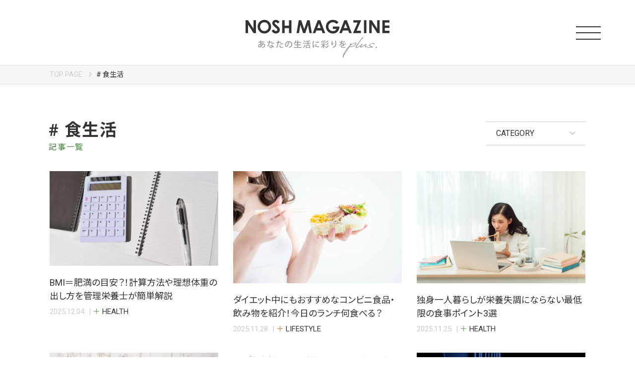

--- FILE ---
content_type: text/html; charset=UTF-8
request_url: https://nosh.jp/magazine/tag/%E9%A3%9F%E7%94%9F%E6%B4%BB/page/2/
body_size: 34108
content:
<!DOCTYPE html>
<html lang="ja" style="scroll-behavior: smooth">
    <head>
        <meta charset="UTF-8">
        <meta name="viewport" content="width=device-width, initial-scale=1.0">
        <meta http-equiv="X-UA-Compatible" content="ie=edge">
        <meta name="thumbnail" content="https://nosh.jp/magazine/wp-content/themes/nosh_magazine/assets/favicon/og.jpg">
        <meta name="theme-color" content="#ffffff">
        <meta name="msapplication-TileColor" content="#333333">
        <meta name="msvalidate.01" content="">
        <meta name="twitter:card" content="summary_large_image">
        <meta name="twitter:image" content="https://nosh.jp/magazine/wp-content/uploads/2025/10/image4.webp">
        <meta property="og:type" content="website">
                    <meta property="og:image" content="https://nosh.jp/magazine/wp-content/themes/nosh_magazine/assets/favicon/og.jpg">
                <meta property="og:site_name" content="食生活 アーカイブ - 2ページ目 (9ページ中) - NOSH MAGAZINE | 健康的で美味しい食生活をサポート">
        <meta property="og:image:type" content="image/jpeg">
        <meta property="og:image:width" content="1200">
        <meta property="og:image:height" content="630">
        <meta property=”og:locale” content=”ja_JP”>

        <link rel="stylesheet" href="https://nosh.jp/magazine/wp-content/themes/nosh_magazine/assets/style.css">
        <link rel="manifest" href="https://nosh.jp/magazine/wp-content/themes/nosh_magazine/assets/favicon/site.webmanifest">
        <link rel="apple-touch-icon" sizes="180x180" href="https://nosh.jp/magazine/wp-content/themes/nosh_magazine/assets/favicon/apple-touch-icon.png">
        <link rel="icon" type="image/png" sizes="32x32" href="https://nosh.jp/magazine/wp-content/themes/nosh_magazine/assets/favicon/favicon-32x32.png">
        <link rel="icon" type="image/png" sizes="16x16" href="https://nosh.jp/magazine/wp-content/themes/nosh_magazine/assets/favicon/favicon-16x16.png">
        <link rel="mask-icon" href="https://nosh.jp/magazine/wp-content/themes/nosh_magazine/assets/favicon/safari-pinned-tab.svg" color="#333333">
        <link rel="preconnect" href="https://fonts.googleapis.com">
        <link rel="preconnect" href="https://fonts.gstatic.com" crossorigin>
        <link rel="stylesheet" href="https://fonts.googleapis.com/css2?family=Noto+Sans+JP:wght@400;500;700&family=Roboto:wght@400;700;900&display=swap">

        <script>(function (d) {var config = {kitId: 'rqx2dnu',scriptTimeout: 3000,async: true},h = d.documentElement, t = setTimeout(function () { h.className = h.className.replace(/\bwf-loading\b/g, "") + " wf-inactive"; }, config.scriptTimeout), tk = d.createElement("script"), f = false, s = d.getElementsByTagName("script")[0], a; h.className += " wf-loading"; tk.src = 'https://use.typekit.net/' + config.kitId + '.js'; tk.async = true; tk.onload = tk.onreadystatechange = function () { a = this.readyState; if (f || a && a != "complete" && a != "loaded") return; f = true; clearTimeout(t); try { Typekit.load(config) } catch (e) { } }; s.parentNode.insertBefore(tk, s)})(document);</script>
        <meta name='robots' content='index, follow, max-image-preview:large, max-snippet:-1, max-video-preview:-1' />

<!-- Google Tag Manager for WordPress by gtm4wp.com -->
<script data-cfasync="false" data-pagespeed-no-defer>
	var gtm4wp_datalayer_name = "dataLayer";
	var dataLayer = dataLayer || [];
</script>
<!-- End Google Tag Manager for WordPress by gtm4wp.com -->
	<!-- This site is optimized with the Yoast SEO plugin v19.1 - https://yoast.com/wordpress/plugins/seo/ -->
	<title>食生活 アーカイブ - 2ページ目 (9ページ中) - NOSH MAGAZINE | 健康的で美味しい食生活をサポート</title>
	<link rel="canonical" href="https://nosh.jp/magazine/tag/食生活/page/2/" />
	<link rel="prev" href="https://nosh.jp/magazine/tag/%e9%a3%9f%e7%94%9f%e6%b4%bb/" />
	<link rel="next" href="https://nosh.jp/magazine/tag/%e9%a3%9f%e7%94%9f%e6%b4%bb/page/3/" />
	<meta property="og:locale" content="ja_JP" />
	<meta property="og:type" content="article" />
	<meta property="og:title" content="食生活 アーカイブ - 2ページ目 (9ページ中) - NOSH MAGAZINE | 健康的で美味しい食生活をサポート" />
	<meta property="og:url" content="https://nosh.jp/magazine/tag/食生活/" />
	<meta property="og:site_name" content="NOSH MAGAZINE | 健康的で美味しい食生活をサポート" />
	<meta name="twitter:card" content="summary_large_image" />
	<meta name="twitter:site" content="@nosh_fresh" />
	<script type="application/ld+json" class="yoast-schema-graph">{"@context":"https://schema.org","@graph":[{"@type":"WebSite","@id":"https://nosh.jp/magazine/#website","url":"https://nosh.jp/magazine/","name":"NOSH MAGAZINE | 健康的で美味しい食生活をサポート","description":"ナッシュマガジンは健康・栄養管理の方法から宅配食などのサービスまで「食」に関するさまざまな情報を発信するWebサイトです。","potentialAction":[{"@type":"SearchAction","target":{"@type":"EntryPoint","urlTemplate":"https://nosh.jp/magazine/?s={search_term_string}"},"query-input":"required name=search_term_string"}],"inLanguage":"ja"},{"@type":"CollectionPage","@id":"https://nosh.jp/magazine/tag/%e9%a3%9f%e7%94%9f%e6%b4%bb/page/2/#webpage","url":"https://nosh.jp/magazine/tag/%e9%a3%9f%e7%94%9f%e6%b4%bb/page/2/","name":"食生活 アーカイブ - 2ページ目 (9ページ中) - NOSH MAGAZINE | 健康的で美味しい食生活をサポート","isPartOf":{"@id":"https://nosh.jp/magazine/#website"},"breadcrumb":{"@id":"https://nosh.jp/magazine/tag/%e9%a3%9f%e7%94%9f%e6%b4%bb/page/2/#breadcrumb"},"inLanguage":"ja","potentialAction":[{"@type":"ReadAction","target":["https://nosh.jp/magazine/tag/%e9%a3%9f%e7%94%9f%e6%b4%bb/page/2/"]}]},{"@type":"BreadcrumbList","@id":"https://nosh.jp/magazine/tag/%e9%a3%9f%e7%94%9f%e6%b4%bb/page/2/#breadcrumb","itemListElement":[{"@type":"ListItem","position":1,"name":"ホーム","item":"https://nosh.jp/magazine/"},{"@type":"ListItem","position":2,"name":"食生活"}]}]}</script>
	<!-- / Yoast SEO plugin. -->


<link rel='stylesheet' id='sbi_styles-css'  href='https://nosh.jp/magazine/wp-content/plugins/instagram-feed/css/sbi-styles.min.css?ver=6.2.8' type='text/css' media='all' />
<link rel='stylesheet' id='wp-block-library-css'  href='https://nosh.jp/magazine/wp-includes/css/dist/block-library/style.min.css?ver=6.0' type='text/css' media='all' />
<link rel='stylesheet' id='liquid-block-speech-css'  href='https://nosh.jp/magazine/wp-content/plugins/liquid-speech-balloon/css/block.css?ver=6.0' type='text/css' media='all' />
<style id='global-styles-inline-css' type='text/css'>
body{--wp--preset--color--black: #000000;--wp--preset--color--cyan-bluish-gray: #abb8c3;--wp--preset--color--white: #ffffff;--wp--preset--color--pale-pink: #f78da7;--wp--preset--color--vivid-red: #cf2e2e;--wp--preset--color--luminous-vivid-orange: #ff6900;--wp--preset--color--luminous-vivid-amber: #fcb900;--wp--preset--color--light-green-cyan: #7bdcb5;--wp--preset--color--vivid-green-cyan: #00d084;--wp--preset--color--pale-cyan-blue: #8ed1fc;--wp--preset--color--vivid-cyan-blue: #0693e3;--wp--preset--color--vivid-purple: #9b51e0;--wp--preset--gradient--vivid-cyan-blue-to-vivid-purple: linear-gradient(135deg,rgba(6,147,227,1) 0%,rgb(155,81,224) 100%);--wp--preset--gradient--light-green-cyan-to-vivid-green-cyan: linear-gradient(135deg,rgb(122,220,180) 0%,rgb(0,208,130) 100%);--wp--preset--gradient--luminous-vivid-amber-to-luminous-vivid-orange: linear-gradient(135deg,rgba(252,185,0,1) 0%,rgba(255,105,0,1) 100%);--wp--preset--gradient--luminous-vivid-orange-to-vivid-red: linear-gradient(135deg,rgba(255,105,0,1) 0%,rgb(207,46,46) 100%);--wp--preset--gradient--very-light-gray-to-cyan-bluish-gray: linear-gradient(135deg,rgb(238,238,238) 0%,rgb(169,184,195) 100%);--wp--preset--gradient--cool-to-warm-spectrum: linear-gradient(135deg,rgb(74,234,220) 0%,rgb(151,120,209) 20%,rgb(207,42,186) 40%,rgb(238,44,130) 60%,rgb(251,105,98) 80%,rgb(254,248,76) 100%);--wp--preset--gradient--blush-light-purple: linear-gradient(135deg,rgb(255,206,236) 0%,rgb(152,150,240) 100%);--wp--preset--gradient--blush-bordeaux: linear-gradient(135deg,rgb(254,205,165) 0%,rgb(254,45,45) 50%,rgb(107,0,62) 100%);--wp--preset--gradient--luminous-dusk: linear-gradient(135deg,rgb(255,203,112) 0%,rgb(199,81,192) 50%,rgb(65,88,208) 100%);--wp--preset--gradient--pale-ocean: linear-gradient(135deg,rgb(255,245,203) 0%,rgb(182,227,212) 50%,rgb(51,167,181) 100%);--wp--preset--gradient--electric-grass: linear-gradient(135deg,rgb(202,248,128) 0%,rgb(113,206,126) 100%);--wp--preset--gradient--midnight: linear-gradient(135deg,rgb(2,3,129) 0%,rgb(40,116,252) 100%);--wp--preset--duotone--dark-grayscale: url('#wp-duotone-dark-grayscale');--wp--preset--duotone--grayscale: url('#wp-duotone-grayscale');--wp--preset--duotone--purple-yellow: url('#wp-duotone-purple-yellow');--wp--preset--duotone--blue-red: url('#wp-duotone-blue-red');--wp--preset--duotone--midnight: url('#wp-duotone-midnight');--wp--preset--duotone--magenta-yellow: url('#wp-duotone-magenta-yellow');--wp--preset--duotone--purple-green: url('#wp-duotone-purple-green');--wp--preset--duotone--blue-orange: url('#wp-duotone-blue-orange');--wp--preset--font-size--small: 13px;--wp--preset--font-size--medium: 20px;--wp--preset--font-size--large: 36px;--wp--preset--font-size--x-large: 42px;}.has-black-color{color: var(--wp--preset--color--black) !important;}.has-cyan-bluish-gray-color{color: var(--wp--preset--color--cyan-bluish-gray) !important;}.has-white-color{color: var(--wp--preset--color--white) !important;}.has-pale-pink-color{color: var(--wp--preset--color--pale-pink) !important;}.has-vivid-red-color{color: var(--wp--preset--color--vivid-red) !important;}.has-luminous-vivid-orange-color{color: var(--wp--preset--color--luminous-vivid-orange) !important;}.has-luminous-vivid-amber-color{color: var(--wp--preset--color--luminous-vivid-amber) !important;}.has-light-green-cyan-color{color: var(--wp--preset--color--light-green-cyan) !important;}.has-vivid-green-cyan-color{color: var(--wp--preset--color--vivid-green-cyan) !important;}.has-pale-cyan-blue-color{color: var(--wp--preset--color--pale-cyan-blue) !important;}.has-vivid-cyan-blue-color{color: var(--wp--preset--color--vivid-cyan-blue) !important;}.has-vivid-purple-color{color: var(--wp--preset--color--vivid-purple) !important;}.has-black-background-color{background-color: var(--wp--preset--color--black) !important;}.has-cyan-bluish-gray-background-color{background-color: var(--wp--preset--color--cyan-bluish-gray) !important;}.has-white-background-color{background-color: var(--wp--preset--color--white) !important;}.has-pale-pink-background-color{background-color: var(--wp--preset--color--pale-pink) !important;}.has-vivid-red-background-color{background-color: var(--wp--preset--color--vivid-red) !important;}.has-luminous-vivid-orange-background-color{background-color: var(--wp--preset--color--luminous-vivid-orange) !important;}.has-luminous-vivid-amber-background-color{background-color: var(--wp--preset--color--luminous-vivid-amber) !important;}.has-light-green-cyan-background-color{background-color: var(--wp--preset--color--light-green-cyan) !important;}.has-vivid-green-cyan-background-color{background-color: var(--wp--preset--color--vivid-green-cyan) !important;}.has-pale-cyan-blue-background-color{background-color: var(--wp--preset--color--pale-cyan-blue) !important;}.has-vivid-cyan-blue-background-color{background-color: var(--wp--preset--color--vivid-cyan-blue) !important;}.has-vivid-purple-background-color{background-color: var(--wp--preset--color--vivid-purple) !important;}.has-black-border-color{border-color: var(--wp--preset--color--black) !important;}.has-cyan-bluish-gray-border-color{border-color: var(--wp--preset--color--cyan-bluish-gray) !important;}.has-white-border-color{border-color: var(--wp--preset--color--white) !important;}.has-pale-pink-border-color{border-color: var(--wp--preset--color--pale-pink) !important;}.has-vivid-red-border-color{border-color: var(--wp--preset--color--vivid-red) !important;}.has-luminous-vivid-orange-border-color{border-color: var(--wp--preset--color--luminous-vivid-orange) !important;}.has-luminous-vivid-amber-border-color{border-color: var(--wp--preset--color--luminous-vivid-amber) !important;}.has-light-green-cyan-border-color{border-color: var(--wp--preset--color--light-green-cyan) !important;}.has-vivid-green-cyan-border-color{border-color: var(--wp--preset--color--vivid-green-cyan) !important;}.has-pale-cyan-blue-border-color{border-color: var(--wp--preset--color--pale-cyan-blue) !important;}.has-vivid-cyan-blue-border-color{border-color: var(--wp--preset--color--vivid-cyan-blue) !important;}.has-vivid-purple-border-color{border-color: var(--wp--preset--color--vivid-purple) !important;}.has-vivid-cyan-blue-to-vivid-purple-gradient-background{background: var(--wp--preset--gradient--vivid-cyan-blue-to-vivid-purple) !important;}.has-light-green-cyan-to-vivid-green-cyan-gradient-background{background: var(--wp--preset--gradient--light-green-cyan-to-vivid-green-cyan) !important;}.has-luminous-vivid-amber-to-luminous-vivid-orange-gradient-background{background: var(--wp--preset--gradient--luminous-vivid-amber-to-luminous-vivid-orange) !important;}.has-luminous-vivid-orange-to-vivid-red-gradient-background{background: var(--wp--preset--gradient--luminous-vivid-orange-to-vivid-red) !important;}.has-very-light-gray-to-cyan-bluish-gray-gradient-background{background: var(--wp--preset--gradient--very-light-gray-to-cyan-bluish-gray) !important;}.has-cool-to-warm-spectrum-gradient-background{background: var(--wp--preset--gradient--cool-to-warm-spectrum) !important;}.has-blush-light-purple-gradient-background{background: var(--wp--preset--gradient--blush-light-purple) !important;}.has-blush-bordeaux-gradient-background{background: var(--wp--preset--gradient--blush-bordeaux) !important;}.has-luminous-dusk-gradient-background{background: var(--wp--preset--gradient--luminous-dusk) !important;}.has-pale-ocean-gradient-background{background: var(--wp--preset--gradient--pale-ocean) !important;}.has-electric-grass-gradient-background{background: var(--wp--preset--gradient--electric-grass) !important;}.has-midnight-gradient-background{background: var(--wp--preset--gradient--midnight) !important;}.has-small-font-size{font-size: var(--wp--preset--font-size--small) !important;}.has-medium-font-size{font-size: var(--wp--preset--font-size--medium) !important;}.has-large-font-size{font-size: var(--wp--preset--font-size--large) !important;}.has-x-large-font-size{font-size: var(--wp--preset--font-size--x-large) !important;}
</style>
<style type="text/css">.liquid-speech-balloon-00 .liquid-speech-balloon-avatar { background-image: url("https://nosh.jp/magazine/wp-content/uploads/2022/07/icon.jpg"); } .liquid-speech-balloon-01 .liquid-speech-balloon-avatar { background-image: url("https://nosh.jp/magazine/wp-content/uploads/2022/07/icon2.jpg"); } .liquid-speech-balloon-00 .liquid-speech-balloon-avatar::after { content: "りょうまさん"; } .liquid-speech-balloon-01 .liquid-speech-balloon-avatar::after { content: "みかこさん"; } </style>

<!-- Google Tag Manager for WordPress by gtm4wp.com -->
<!-- GTM Container placement set to automatic -->
<script data-cfasync="false" data-pagespeed-no-defer>
	var dataLayer_content = {"pagePostType":"post","pagePostType2":"tag-post"};
	dataLayer.push( dataLayer_content );
</script>
<script data-cfasync="false">
(function(w,d,s,l,i){w[l]=w[l]||[];w[l].push({'gtm.start':
new Date().getTime(),event:'gtm.js'});var f=d.getElementsByTagName(s)[0],
j=d.createElement(s),dl=l!='dataLayer'?'&l='+l:'';j.async=true;j.src=
'//www.googletagmanager.com/gtm.js?id='+i+dl;f.parentNode.insertBefore(j,f);
})(window,document,'script','dataLayer','GTM-5BFQ66R');
</script>
<!-- End Google Tag Manager -->
<!-- End Google Tag Manager for WordPress by gtm4wp.com --><noscript><style>.lazyload[data-src]{display:none !important;}</style></noscript><style>.lazyload{background-image:none !important;}.lazyload:before{background-image:none !important;}</style><style>.wp-block-gallery.is-cropped .blocks-gallery-item picture{height:100%;width:100%;}</style>    </head>
    <body>
<script data-cfasync="false" data-no-defer="1">var ewww_webp_supported=false;</script>
        <header class="l-magazine-header">
    <h1 class="l-magazine-header-logo jsMagazineLogoScrollHidden">
        <a href="https://nosh.jp/magazine/">
            <div class="l-magazine-header-logo__svg">
                <svg xmlns="http://www.w3.org/2000/svg" viewBox="0 0 13.627 3.567">
    <defs>
        <style>.d{fill:#999;}.e{fill:#333;}</style>
    </defs>
    <path class="d" d="M1.683,2.207l-.006,.027c.123,.028,.175,.109,.175,.2,0,.126-.1,.206-.299,.229-.005-.016-.02-.047-.031-.064,.15-.016,.249-.067,.249-.161,0-.046-.02-.113-.119-.135-.034,.083-.089,.16-.152,.216,.005,.013,.009,.024,.015,.034l-.063,.041c-.005-.009-.011-.021-.016-.033-.059,.04-.108,.048-.135,.048-.072,0-.106-.052-.106-.11,0-.108,.087-.195,.198-.24,0-.037-.002-.076,0-.117-.037,0-.074,0-.105,0-.023,0-.043,0-.058,0l-.003-.073c.038,.002,.105,.002,.168,.002,0-.034,.002-.075,.004-.11l.102,.007c-.002,.008-.009,.014-.021,.016-.002,.025-.004,.058-.005,.085,.085-.003,.212-.013,.295-.032l.008,.075c-.084,.017-.216,.025-.307,.027-.002,.034-.002,.067-.002,.098,.059-.016,.107-.016,.132-.014,.003-.012,.005-.023,.007-.035l.077,.02Zm-.266,.286c-.01-.045-.016-.1-.02-.163-.073,.034-.127,.09-.127,.153,0,.052,.039,.052,.049,.052,.029-.002,.064-.017,.098-.042Zm.159-.203c-.054,0-.086,.009-.108,.015,.002,.051,.005,.096,.013,.133,.038-.039,.073-.092,.095-.148Z"/>
    <path class="d" d="M2.343,1.969c-.002,.008-.01,.014-.023,.016-.005,.031-.013,.07-.019,.096,.066-.004,.149-.017,.211-.037l.01,.074c-.07,.016-.153,.029-.236,.035-.037,.146-.086,.268-.157,.38l-.077-.028c.068-.1,.121-.218,.151-.35-.016,0-.037,0-.054,0h-.092v-.071h.09c.024,0,.049,0,.069,0,.008-.038,.014-.082,.019-.125l.107,.01Zm.204,.338c0,.055,.004,.099,.008,.148,.046,.019,.113,.052,.16,.085l-.038,.072c-.036-.028-.086-.057-.122-.074,0,.043-.017,.129-.153,.129-.085,0-.155-.041-.154-.121,0-.079,.081-.121,.156-.121,.023,0,.048,.004,.074,.01-.003-.044-.005-.088-.005-.119l.074-.009Zm-.064,.197c-.027-.011-.057-.016-.081-.016-.042,0-.087,.018-.087,.057,0,.036,.036,.056,.088,.056,.044,0,.079-.02,.079-.068v-.029Zm.224-.265c-.086,0-.191,.013-.274,.034l-.012-.068c.089-.023,.196-.04,.282-.04l.004,.074Z"/>
    <path class="d" d="M3.353,2.136c-.063,.021-.146,.035-.227,.041-.031,.171-.08,.349-.139,.48l-.08-.028c.063-.125,.109-.28,.138-.448h-.035c-.038,0-.074,0-.101,0v-.074c.024,.002,.065,.002,.103,.002,.014,0,.029,0,.045,0,.006-.047,.013-.102,.017-.149l.106,.01c-.002,.009-.012,.016-.023,.017-.005,.031-.011,.074-.018,.114,.07-.007,.14-.02,.199-.041l.016,.077Zm.207,.508c-.023,.002-.049,.002-.074,.002-.066,0-.133-.005-.177-.016-.063-.016-.096-.06-.095-.113,0-.045,.024-.086,.049-.115l.066,.026c-.026,.028-.038,.056-.038,.077,0,.055,.059,.065,.178,.065,.031,0,.063,0,.093-.004l-.002,.078Zm-.3-.386c.079-.025,.19-.041,.282-.039v.074c-.086-.003-.186,.009-.265,.031l-.017-.067Z"/>
    <path class="d" d="M4.135,2.111c-.002,.007-.01,.013-.021,.013-.031,.257-.11,.439-.242,.439-.076,0-.137-.07-.137-.198,0-.194,.153-.346,.355-.346,.225,0,.33,.137,.33,.298,0,.186-.101,.278-.294,.326-.012-.018-.03-.045-.049-.067,.179-.035,.261-.121,.261-.257,0-.128-.085-.228-.248-.228l-.032,.002,.077,.018Zm-.1-.013c-.138,.024-.224,.14-.224,.265,0,.074,.027,.123,.063,.123,.085,0,.144-.189,.16-.387Z"/>
    <path class="d" d="M4.978,2.582h.317v.072h-.709v-.072h.315v-.182h-.227v-.072h.227v-.159h-.178c-.026,.052-.055,.1-.086,.137-.015-.013-.045-.034-.063-.045,.062-.068,.115-.188,.146-.304l.092,.026c-.002,.006-.009,.009-.02,.009-.01,.035-.023,.071-.037,.106h.146v-.152l.096,.006c0,.006-.006,.011-.019,.013v.132h.28v.072h-.28v.159h.249v.072h-.249v.182Z"/>
    <path class="d" d="M5.472,2.164c.049,.019,.114,.052,.146,.077l-.043,.063c-.031-.027-.093-.063-.144-.085l.041-.056Zm-.017,.456c.04-.061,.098-.164,.141-.255l.056,.047c-.038,.084-.087,.176-.124,.237l.005,.013-.004,.011-.074-.052Zm.061-.669c.049,.02,.112,.055,.143,.082l-.043,.06c-.029-.028-.091-.066-.141-.088l.041-.054Zm.651,.299h-.223v.116h.17v.308h-.075v-.03h-.26v.034h-.071v-.312h.161v-.116h-.218v-.071h.218v-.115c-.058,.009-.118,.017-.175,.023-.003-.018-.013-.046-.023-.063,.143-.016,.303-.044,.395-.078l.067,.06s-.008,.003-.02,.003c-.046,.016-.105,.03-.168,.042v.128h.223v.071Zm-.128,.327v-.144h-.26v.144h.26Z"/>
    <path class="d" d="M6.494,2.006c-.002,.009-.009,.013-.025,.014-.028,.133-.041,.273-.041,.348,0,.052,.002,.101,.007,.132,.013-.031,.045-.104,.055-.131l.04,.054c-.029,.067-.055,.11-.066,.146-.004,.013-.006,.025-.006,.037,0,.009,.002,.018,.004,.027l-.077,.013c-.026-.075-.035-.17-.035-.275,0-.104,.016-.248,.038-.38l.106,.016Zm.484,.578c-.027,.002-.056,.002-.085,.002-.053,0-.105-.002-.142-.008-.103-.014-.147-.07-.147-.135,0-.055,.028-.102,.07-.153l.074,.027c-.038,.038-.063,.075-.063,.117,0,.073,.098,.077,.188,.077,.035,0,.074-.002,.107-.005l-.002,.078Zm-.36-.492c.095-.002,.236-.013,.336-.03l.008,.077c-.096,.016-.25,.027-.341,.028l-.002-.075Z"/>
    <path class="d" d="M7.416,2.373v.034c.041,.027,.146,.106,.172,.128l-.046,.06c-.025-.027-.081-.078-.126-.117v.202h-.07v-.214c-.045,.066-.103,.128-.156,.169-.009-.019-.028-.046-.043-.062,.067-.042,.139-.122,.183-.2h-.164v-.065h.179v-.077l.088,.005c0,.006-.006,.01-.018,.013v.059h.165v.065h-.165Zm.16-.356l-.009,.002h-.008c-.094,.023-.246,.044-.375,.056-.002-.017-.012-.043-.02-.059,.127-.013,.275-.037,.364-.062l.047,.063Zm-.348,.081c.022,.04,.042,.093,.049,.128l-.06,.021c-.006-.035-.025-.09-.046-.13l.057-.019Zm.146-.021c.016,.041,.028,.094,.032,.129l-.063,.013c-.002-.035-.015-.09-.028-.131l.059-.012Zm.226,.022s-.009,.008-.019,.008c-.02,.045-.052,.107-.078,.147-.016-.006-.039-.016-.055-.021,.024-.043,.055-.111,.07-.16l.081,.026Zm.305,.336c-.002,.005-.009,.009-.018,.009-.058,.092-.158,.18-.264,.237-.013-.019-.034-.045-.054-.06,.099-.046,.198-.128,.25-.216l.085,.031Zm-.037-.445c-.002,.005-.009,.009-.018,.009-.047,.063-.126,.133-.199,.179-.013-.016-.034-.038-.054-.052,.067-.038,.145-.104,.186-.165l.085,.03Zm.018,.22s-.008,.008-.017,.008c-.051,.066-.138,.139-.216,.186-.013-.016-.034-.038-.053-.052,.073-.039,.158-.109,.204-.173l.082,.031Z"/>
    <path class="d" d="M8.161,2.41c-.015-.049-.021-.114-.021-.159,0-.066,.007-.151,.024-.248l.101,.015c-.002,.01-.012,.013-.021,.014-.015,.062-.027,.16-.027,.218l.002,.027c.016-.036,.043-.085,.06-.114,.009,.014,.027,.038,.038,.049-.045,.072-.08,.131-.08,.164l.002,.021-.077,.013Zm.436-.427c0,.009-.007,.015-.02,.018,.006,.065,.013,.174,.013,.268,0,.152-.052,.291-.294,.391-.012-.016-.039-.048-.056-.063,.214-.082,.265-.21,.265-.327,0-.103-.01-.214-.019-.293l.11,.005Z"/>
    <path class="d" d="M9.529,2.3h-.005l-.013-.003c-.059,.018-.14,.046-.202,.071,.002,.017,.002,.037,.002,.059,0,.021,0,.045-.002,.07l-.079,.005c.003-.034,.005-.077,.003-.104-.074,.037-.131,.082-.131,.121,0,.039,.049,.058,.146,.058,.072,0,.146-.003,.196-.009v.073c-.043,.005-.111,.006-.196,.006-.15,0-.222-.034-.222-.124,0-.066,.086-.135,.2-.193-.004-.035-.02-.058-.047-.058-.055,0-.112,.03-.178,.105-.02,.023-.05,.053-.085,.085l-.054-.053c.037-.033,.078-.07,.103-.102,.034-.044,.07-.113,.086-.169h-.036c-.031,0-.087,0-.126,0v-.07c.046,.002,.102,.002,.135,.002h.048c.007-.034,.013-.067,.019-.109l.099,.011c-.002,.008-.009,.013-.019,.014-.005,.028-.012,.054-.019,.08,.058-.002,.161-.014,.253-.045l.013,.074c-.086,.027-.2,.037-.286,.04-.016,.05-.032,.09-.047,.111h0c.031-.026,.077-.044,.117-.044,.049,0,.085,.034,.096,.096,.063-.028,.141-.057,.201-.081l.031,.081Z"/>
    <path class="d" d="M10.503,2.219c-.074-.172-.37,.057-.472,.088-.067,.045,.003-.011,0-.042,0-.043-.067-.065-.084-.02-.07,.032-.015,.104-.061,.16-.091,.091-.189,.197-.282,.291-.123,.178-.479,.688-.395,.871,.09,.01,.075-.171,.132-.227,.145-.234,.296-.42,.442-.665,.093-.154,.069-.114,.233-.098,.155-.028,.463-.136,.487-.357Zm-1.157,1.004c.003,.022-.016,.037-.026,.056l.026-.056Zm.013-.023c.084-.185,.236-.405,.394-.58-.065,.104-.315,.51-.394,.58Zm1.033-.867c-.1,.109-.254,.19-.412,.195-.338,0,.661-.552,.412-.195Z"/>
    <path class="d" d="M11.384,2.47c.015-.059,.124-.132,.055-.166-.092-.031-.687,.447-.486,.155,.038-.058,.161-.137,.085-.212-.079-.004-.044,.105-.099,.126l-.005,.009c-.055,.024-.138,.09-.16,.1-.335,.195-.349,.14-.127-.148,.145-.22,.289-.46,.498-.626-.004-.249-.325,.29-.393,.364-.032,.105-.487,.529-.261,.605,.144-.034,.269-.127,.394-.213-.046,.077-.081,.159,.037,.155,.075,.001,.124-.058,.201-.097,.552-.335-.175,.216,.435,.026,.124-.111-.282,.061-.174-.08Z"/>
    <path class="d" d="M11.972,2.218c-.101,.032-.213,.068-.274,.163-.12,.148,.398,.161,.089,.196-.072,0-.365,.024-.303,.082,.157-.027,.322-.025,.482-.044,.047,.012,.132-.043,.075-.087-.058-.019-.121-.035-.175-.05-.063-.027-.173-.054-.077-.118,.096-.063,.222-.132,.337-.113-.012,.054,.009,.067,.062,.077,.122-.138-.125-.151-.216-.106Z"/>
    <path class="e" d="M0,.031H.224L.749,.839V.031h.234V1.258h-.225L.234,.453v.805h-.234V.031Z"/>
    <path class="e" d="M1.782,0c.174,0,.323,.063,.448,.189,.125,.126,.187,.279,.187,.46,0,.179-.062,.331-.185,.455-.123,.124-.273,.186-.449,.186-.184,0-.337-.064-.459-.191-.122-.127-.183-.279-.183-.454,0-.117,.028-.225,.085-.324,.057-.098,.135-.176,.234-.234s.206-.086,.321-.086Zm-.003,.229c-.114,0-.209,.04-.287,.118-.077,.079-.116,.179-.116,.301,0,.136,.049,.243,.146,.322,.076,.062,.163,.093,.261,.093,.111,0,.205-.04,.283-.12,.078-.08,.117-.179,.117-.296s-.039-.216-.118-.297c-.079-.081-.174-.121-.287-.121Z"/>
    <path class="e" d="M3.221,.198l-.173,.153c-.061-.085-.123-.127-.186-.127-.031,0-.056,.008-.075,.025-.02,.016-.029,.035-.029,.055s.007,.04,.021,.058c.019,.024,.076,.077,.171,.158,.089,.075,.143,.122,.162,.141,.047,.048,.081,.094,.101,.137,.02,.044,.03,.091,.03,.143,0,.101-.035,.184-.104,.25-.07,.066-.16,.098-.272,.098-.087,0-.164-.021-.228-.064s-.12-.11-.167-.202l.196-.118c.059,.108,.127,.163,.204,.163,.04,0,.074-.012,.101-.035s.041-.05,.041-.081c0-.028-.01-.056-.031-.083-.021-.028-.066-.07-.136-.128-.134-.109-.22-.193-.259-.252s-.059-.118-.059-.177c0-.085,.032-.158,.097-.219,.065-.061,.145-.091,.24-.091,.061,0,.12,.014,.175,.043,.055,.028,.115,.08,.18,.155Z"/>
    <path class="e" d="M3.465,.031h.237V.555h.41V.031h.236V1.258h-.236v-.477h-.41v.477h-.237V.031Z"/>
    <path class="e" d="M5.042,.031h.228l.285,.856L5.841,.031h.228l.206,1.228h-.226l-.132-.775-.261,.775h-.206l-.258-.775-.135,.775h-.228L5.042,.031Z"/>
    <path class="e" d="M6.835,.031h.237l.472,1.228h-.243l-.096-.253h-.501l-.1,.253h-.243L6.835,.031Zm.12,.325l-.165,.421h.328l-.164-.421Z"/>
    <path class="e" d="M8.797,.231l-.165,.163c-.104-.11-.225-.165-.364-.165-.121,0-.222,.04-.304,.12-.082,.08-.122,.177-.122,.292,0,.118,.042,.219,.127,.301,.085,.082,.189,.124,.313,.124,.081,0,.149-.017,.204-.051,.055-.034,.1-.087,.134-.159h-.355v-.219h.618l.002,.052c0,.107-.028,.209-.083,.305-.056,.096-.128,.17-.216,.22s-.192,.076-.311,.076c-.127,0-.241-.028-.341-.083-.1-.055-.179-.134-.237-.237-.058-.102-.087-.213-.087-.331,0-.162,.054-.304,.161-.424,.127-.143,.293-.214,.497-.214,.107,0,.207,.02,.3,.059,.078,.033,.155,.091,.23,.172Z"/>
    <path class="e" d="M9.352,.031h.237l.472,1.228h-.243l-.096-.253h-.501l-.1,.253h-.243L9.352,.031Zm.12,.325l-.165,.421h.328l-.164-.421Z"/>
    <path class="e" d="M10.211,.031h.743l-.437,1.003h.409v.224h-.75l.435-.996h-.399V.031Z"/>
    <path class="e" d="M11.216,.031h.232V1.258h-.232V.031Z"/>
    <path class="e" d="M11.719,.031h.224l.525,.808V.031h.234V1.258h-.225l-.525-.805v.805h-.234V.031Z"/>
    <path class="e" d="M12.957,.031h.67v.229h-.438v.283h.438v.224h-.438v.262h.438v.229h-.67V.031Z"/>
    <path class="d" d="M12.337,2.671c-.008-.004-.013-.009-.017-.017l-.003-.006v-.007l-.004-.012,.012-.012v-.004c-.002-.009,0-.018,.003-.028,.004-.01,.012-.017,.02-.023,.01-.007,.02-.011,.03-.014,.008-.002,.016-.003,.024-.003l.017,.002h.007l.011,.01,.006,.009s.005,.006,.006,.014l.002,.007-.005,.012v.003l-.008,.01v.003l-.008,.009-.004,.005h-.001c-.017,.018-.046,.039-.072,.043h-.009l-.008-.002Z"/>
</svg>            </div>

            <span class="l-magazine-header-logo__text--hidden">
                NOSH MAGAZINE あなたの生活に彩りをplus
            </span>
        </a>
    </h1>

    <div class="l-magazine-header-drawer jsMagazineHeaderdrawer">
        <div class="l-magazine-header-drawer__inner">
            <div>
                <div class="l-magazine-header-drawer__logo">
                    <div class="l-magazine-header-drawer__logo-svg">
                        <svg xmlns="http://www.w3.org/2000/svg" viewBox="0 0 13.627 3.567">
    <defs>
        <style>.d{fill:#999;}.e{fill:#333;}</style>
    </defs>
    <path class="d" d="M1.683,2.207l-.006,.027c.123,.028,.175,.109,.175,.2,0,.126-.1,.206-.299,.229-.005-.016-.02-.047-.031-.064,.15-.016,.249-.067,.249-.161,0-.046-.02-.113-.119-.135-.034,.083-.089,.16-.152,.216,.005,.013,.009,.024,.015,.034l-.063,.041c-.005-.009-.011-.021-.016-.033-.059,.04-.108,.048-.135,.048-.072,0-.106-.052-.106-.11,0-.108,.087-.195,.198-.24,0-.037-.002-.076,0-.117-.037,0-.074,0-.105,0-.023,0-.043,0-.058,0l-.003-.073c.038,.002,.105,.002,.168,.002,0-.034,.002-.075,.004-.11l.102,.007c-.002,.008-.009,.014-.021,.016-.002,.025-.004,.058-.005,.085,.085-.003,.212-.013,.295-.032l.008,.075c-.084,.017-.216,.025-.307,.027-.002,.034-.002,.067-.002,.098,.059-.016,.107-.016,.132-.014,.003-.012,.005-.023,.007-.035l.077,.02Zm-.266,.286c-.01-.045-.016-.1-.02-.163-.073,.034-.127,.09-.127,.153,0,.052,.039,.052,.049,.052,.029-.002,.064-.017,.098-.042Zm.159-.203c-.054,0-.086,.009-.108,.015,.002,.051,.005,.096,.013,.133,.038-.039,.073-.092,.095-.148Z"/>
    <path class="d" d="M2.343,1.969c-.002,.008-.01,.014-.023,.016-.005,.031-.013,.07-.019,.096,.066-.004,.149-.017,.211-.037l.01,.074c-.07,.016-.153,.029-.236,.035-.037,.146-.086,.268-.157,.38l-.077-.028c.068-.1,.121-.218,.151-.35-.016,0-.037,0-.054,0h-.092v-.071h.09c.024,0,.049,0,.069,0,.008-.038,.014-.082,.019-.125l.107,.01Zm.204,.338c0,.055,.004,.099,.008,.148,.046,.019,.113,.052,.16,.085l-.038,.072c-.036-.028-.086-.057-.122-.074,0,.043-.017,.129-.153,.129-.085,0-.155-.041-.154-.121,0-.079,.081-.121,.156-.121,.023,0,.048,.004,.074,.01-.003-.044-.005-.088-.005-.119l.074-.009Zm-.064,.197c-.027-.011-.057-.016-.081-.016-.042,0-.087,.018-.087,.057,0,.036,.036,.056,.088,.056,.044,0,.079-.02,.079-.068v-.029Zm.224-.265c-.086,0-.191,.013-.274,.034l-.012-.068c.089-.023,.196-.04,.282-.04l.004,.074Z"/>
    <path class="d" d="M3.353,2.136c-.063,.021-.146,.035-.227,.041-.031,.171-.08,.349-.139,.48l-.08-.028c.063-.125,.109-.28,.138-.448h-.035c-.038,0-.074,0-.101,0v-.074c.024,.002,.065,.002,.103,.002,.014,0,.029,0,.045,0,.006-.047,.013-.102,.017-.149l.106,.01c-.002,.009-.012,.016-.023,.017-.005,.031-.011,.074-.018,.114,.07-.007,.14-.02,.199-.041l.016,.077Zm.207,.508c-.023,.002-.049,.002-.074,.002-.066,0-.133-.005-.177-.016-.063-.016-.096-.06-.095-.113,0-.045,.024-.086,.049-.115l.066,.026c-.026,.028-.038,.056-.038,.077,0,.055,.059,.065,.178,.065,.031,0,.063,0,.093-.004l-.002,.078Zm-.3-.386c.079-.025,.19-.041,.282-.039v.074c-.086-.003-.186,.009-.265,.031l-.017-.067Z"/>
    <path class="d" d="M4.135,2.111c-.002,.007-.01,.013-.021,.013-.031,.257-.11,.439-.242,.439-.076,0-.137-.07-.137-.198,0-.194,.153-.346,.355-.346,.225,0,.33,.137,.33,.298,0,.186-.101,.278-.294,.326-.012-.018-.03-.045-.049-.067,.179-.035,.261-.121,.261-.257,0-.128-.085-.228-.248-.228l-.032,.002,.077,.018Zm-.1-.013c-.138,.024-.224,.14-.224,.265,0,.074,.027,.123,.063,.123,.085,0,.144-.189,.16-.387Z"/>
    <path class="d" d="M4.978,2.582h.317v.072h-.709v-.072h.315v-.182h-.227v-.072h.227v-.159h-.178c-.026,.052-.055,.1-.086,.137-.015-.013-.045-.034-.063-.045,.062-.068,.115-.188,.146-.304l.092,.026c-.002,.006-.009,.009-.02,.009-.01,.035-.023,.071-.037,.106h.146v-.152l.096,.006c0,.006-.006,.011-.019,.013v.132h.28v.072h-.28v.159h.249v.072h-.249v.182Z"/>
    <path class="d" d="M5.472,2.164c.049,.019,.114,.052,.146,.077l-.043,.063c-.031-.027-.093-.063-.144-.085l.041-.056Zm-.017,.456c.04-.061,.098-.164,.141-.255l.056,.047c-.038,.084-.087,.176-.124,.237l.005,.013-.004,.011-.074-.052Zm.061-.669c.049,.02,.112,.055,.143,.082l-.043,.06c-.029-.028-.091-.066-.141-.088l.041-.054Zm.651,.299h-.223v.116h.17v.308h-.075v-.03h-.26v.034h-.071v-.312h.161v-.116h-.218v-.071h.218v-.115c-.058,.009-.118,.017-.175,.023-.003-.018-.013-.046-.023-.063,.143-.016,.303-.044,.395-.078l.067,.06s-.008,.003-.02,.003c-.046,.016-.105,.03-.168,.042v.128h.223v.071Zm-.128,.327v-.144h-.26v.144h.26Z"/>
    <path class="d" d="M6.494,2.006c-.002,.009-.009,.013-.025,.014-.028,.133-.041,.273-.041,.348,0,.052,.002,.101,.007,.132,.013-.031,.045-.104,.055-.131l.04,.054c-.029,.067-.055,.11-.066,.146-.004,.013-.006,.025-.006,.037,0,.009,.002,.018,.004,.027l-.077,.013c-.026-.075-.035-.17-.035-.275,0-.104,.016-.248,.038-.38l.106,.016Zm.484,.578c-.027,.002-.056,.002-.085,.002-.053,0-.105-.002-.142-.008-.103-.014-.147-.07-.147-.135,0-.055,.028-.102,.07-.153l.074,.027c-.038,.038-.063,.075-.063,.117,0,.073,.098,.077,.188,.077,.035,0,.074-.002,.107-.005l-.002,.078Zm-.36-.492c.095-.002,.236-.013,.336-.03l.008,.077c-.096,.016-.25,.027-.341,.028l-.002-.075Z"/>
    <path class="d" d="M7.416,2.373v.034c.041,.027,.146,.106,.172,.128l-.046,.06c-.025-.027-.081-.078-.126-.117v.202h-.07v-.214c-.045,.066-.103,.128-.156,.169-.009-.019-.028-.046-.043-.062,.067-.042,.139-.122,.183-.2h-.164v-.065h.179v-.077l.088,.005c0,.006-.006,.01-.018,.013v.059h.165v.065h-.165Zm.16-.356l-.009,.002h-.008c-.094,.023-.246,.044-.375,.056-.002-.017-.012-.043-.02-.059,.127-.013,.275-.037,.364-.062l.047,.063Zm-.348,.081c.022,.04,.042,.093,.049,.128l-.06,.021c-.006-.035-.025-.09-.046-.13l.057-.019Zm.146-.021c.016,.041,.028,.094,.032,.129l-.063,.013c-.002-.035-.015-.09-.028-.131l.059-.012Zm.226,.022s-.009,.008-.019,.008c-.02,.045-.052,.107-.078,.147-.016-.006-.039-.016-.055-.021,.024-.043,.055-.111,.07-.16l.081,.026Zm.305,.336c-.002,.005-.009,.009-.018,.009-.058,.092-.158,.18-.264,.237-.013-.019-.034-.045-.054-.06,.099-.046,.198-.128,.25-.216l.085,.031Zm-.037-.445c-.002,.005-.009,.009-.018,.009-.047,.063-.126,.133-.199,.179-.013-.016-.034-.038-.054-.052,.067-.038,.145-.104,.186-.165l.085,.03Zm.018,.22s-.008,.008-.017,.008c-.051,.066-.138,.139-.216,.186-.013-.016-.034-.038-.053-.052,.073-.039,.158-.109,.204-.173l.082,.031Z"/>
    <path class="d" d="M8.161,2.41c-.015-.049-.021-.114-.021-.159,0-.066,.007-.151,.024-.248l.101,.015c-.002,.01-.012,.013-.021,.014-.015,.062-.027,.16-.027,.218l.002,.027c.016-.036,.043-.085,.06-.114,.009,.014,.027,.038,.038,.049-.045,.072-.08,.131-.08,.164l.002,.021-.077,.013Zm.436-.427c0,.009-.007,.015-.02,.018,.006,.065,.013,.174,.013,.268,0,.152-.052,.291-.294,.391-.012-.016-.039-.048-.056-.063,.214-.082,.265-.21,.265-.327,0-.103-.01-.214-.019-.293l.11,.005Z"/>
    <path class="d" d="M9.529,2.3h-.005l-.013-.003c-.059,.018-.14,.046-.202,.071,.002,.017,.002,.037,.002,.059,0,.021,0,.045-.002,.07l-.079,.005c.003-.034,.005-.077,.003-.104-.074,.037-.131,.082-.131,.121,0,.039,.049,.058,.146,.058,.072,0,.146-.003,.196-.009v.073c-.043,.005-.111,.006-.196,.006-.15,0-.222-.034-.222-.124,0-.066,.086-.135,.2-.193-.004-.035-.02-.058-.047-.058-.055,0-.112,.03-.178,.105-.02,.023-.05,.053-.085,.085l-.054-.053c.037-.033,.078-.07,.103-.102,.034-.044,.07-.113,.086-.169h-.036c-.031,0-.087,0-.126,0v-.07c.046,.002,.102,.002,.135,.002h.048c.007-.034,.013-.067,.019-.109l.099,.011c-.002,.008-.009,.013-.019,.014-.005,.028-.012,.054-.019,.08,.058-.002,.161-.014,.253-.045l.013,.074c-.086,.027-.2,.037-.286,.04-.016,.05-.032,.09-.047,.111h0c.031-.026,.077-.044,.117-.044,.049,0,.085,.034,.096,.096,.063-.028,.141-.057,.201-.081l.031,.081Z"/>
    <path class="d" d="M10.503,2.219c-.074-.172-.37,.057-.472,.088-.067,.045,.003-.011,0-.042,0-.043-.067-.065-.084-.02-.07,.032-.015,.104-.061,.16-.091,.091-.189,.197-.282,.291-.123,.178-.479,.688-.395,.871,.09,.01,.075-.171,.132-.227,.145-.234,.296-.42,.442-.665,.093-.154,.069-.114,.233-.098,.155-.028,.463-.136,.487-.357Zm-1.157,1.004c.003,.022-.016,.037-.026,.056l.026-.056Zm.013-.023c.084-.185,.236-.405,.394-.58-.065,.104-.315,.51-.394,.58Zm1.033-.867c-.1,.109-.254,.19-.412,.195-.338,0,.661-.552,.412-.195Z"/>
    <path class="d" d="M11.384,2.47c.015-.059,.124-.132,.055-.166-.092-.031-.687,.447-.486,.155,.038-.058,.161-.137,.085-.212-.079-.004-.044,.105-.099,.126l-.005,.009c-.055,.024-.138,.09-.16,.1-.335,.195-.349,.14-.127-.148,.145-.22,.289-.46,.498-.626-.004-.249-.325,.29-.393,.364-.032,.105-.487,.529-.261,.605,.144-.034,.269-.127,.394-.213-.046,.077-.081,.159,.037,.155,.075,.001,.124-.058,.201-.097,.552-.335-.175,.216,.435,.026,.124-.111-.282,.061-.174-.08Z"/>
    <path class="d" d="M11.972,2.218c-.101,.032-.213,.068-.274,.163-.12,.148,.398,.161,.089,.196-.072,0-.365,.024-.303,.082,.157-.027,.322-.025,.482-.044,.047,.012,.132-.043,.075-.087-.058-.019-.121-.035-.175-.05-.063-.027-.173-.054-.077-.118,.096-.063,.222-.132,.337-.113-.012,.054,.009,.067,.062,.077,.122-.138-.125-.151-.216-.106Z"/>
    <path class="e" d="M0,.031H.224L.749,.839V.031h.234V1.258h-.225L.234,.453v.805h-.234V.031Z"/>
    <path class="e" d="M1.782,0c.174,0,.323,.063,.448,.189,.125,.126,.187,.279,.187,.46,0,.179-.062,.331-.185,.455-.123,.124-.273,.186-.449,.186-.184,0-.337-.064-.459-.191-.122-.127-.183-.279-.183-.454,0-.117,.028-.225,.085-.324,.057-.098,.135-.176,.234-.234s.206-.086,.321-.086Zm-.003,.229c-.114,0-.209,.04-.287,.118-.077,.079-.116,.179-.116,.301,0,.136,.049,.243,.146,.322,.076,.062,.163,.093,.261,.093,.111,0,.205-.04,.283-.12,.078-.08,.117-.179,.117-.296s-.039-.216-.118-.297c-.079-.081-.174-.121-.287-.121Z"/>
    <path class="e" d="M3.221,.198l-.173,.153c-.061-.085-.123-.127-.186-.127-.031,0-.056,.008-.075,.025-.02,.016-.029,.035-.029,.055s.007,.04,.021,.058c.019,.024,.076,.077,.171,.158,.089,.075,.143,.122,.162,.141,.047,.048,.081,.094,.101,.137,.02,.044,.03,.091,.03,.143,0,.101-.035,.184-.104,.25-.07,.066-.16,.098-.272,.098-.087,0-.164-.021-.228-.064s-.12-.11-.167-.202l.196-.118c.059,.108,.127,.163,.204,.163,.04,0,.074-.012,.101-.035s.041-.05,.041-.081c0-.028-.01-.056-.031-.083-.021-.028-.066-.07-.136-.128-.134-.109-.22-.193-.259-.252s-.059-.118-.059-.177c0-.085,.032-.158,.097-.219,.065-.061,.145-.091,.24-.091,.061,0,.12,.014,.175,.043,.055,.028,.115,.08,.18,.155Z"/>
    <path class="e" d="M3.465,.031h.237V.555h.41V.031h.236V1.258h-.236v-.477h-.41v.477h-.237V.031Z"/>
    <path class="e" d="M5.042,.031h.228l.285,.856L5.841,.031h.228l.206,1.228h-.226l-.132-.775-.261,.775h-.206l-.258-.775-.135,.775h-.228L5.042,.031Z"/>
    <path class="e" d="M6.835,.031h.237l.472,1.228h-.243l-.096-.253h-.501l-.1,.253h-.243L6.835,.031Zm.12,.325l-.165,.421h.328l-.164-.421Z"/>
    <path class="e" d="M8.797,.231l-.165,.163c-.104-.11-.225-.165-.364-.165-.121,0-.222,.04-.304,.12-.082,.08-.122,.177-.122,.292,0,.118,.042,.219,.127,.301,.085,.082,.189,.124,.313,.124,.081,0,.149-.017,.204-.051,.055-.034,.1-.087,.134-.159h-.355v-.219h.618l.002,.052c0,.107-.028,.209-.083,.305-.056,.096-.128,.17-.216,.22s-.192,.076-.311,.076c-.127,0-.241-.028-.341-.083-.1-.055-.179-.134-.237-.237-.058-.102-.087-.213-.087-.331,0-.162,.054-.304,.161-.424,.127-.143,.293-.214,.497-.214,.107,0,.207,.02,.3,.059,.078,.033,.155,.091,.23,.172Z"/>
    <path class="e" d="M9.352,.031h.237l.472,1.228h-.243l-.096-.253h-.501l-.1,.253h-.243L9.352,.031Zm.12,.325l-.165,.421h.328l-.164-.421Z"/>
    <path class="e" d="M10.211,.031h.743l-.437,1.003h.409v.224h-.75l.435-.996h-.399V.031Z"/>
    <path class="e" d="M11.216,.031h.232V1.258h-.232V.031Z"/>
    <path class="e" d="M11.719,.031h.224l.525,.808V.031h.234V1.258h-.225l-.525-.805v.805h-.234V.031Z"/>
    <path class="e" d="M12.957,.031h.67v.229h-.438v.283h.438v.224h-.438v.262h.438v.229h-.67V.031Z"/>
    <path class="d" d="M12.337,2.671c-.008-.004-.013-.009-.017-.017l-.003-.006v-.007l-.004-.012,.012-.012v-.004c-.002-.009,0-.018,.003-.028,.004-.01,.012-.017,.02-.023,.01-.007,.02-.011,.03-.014,.008-.002,.016-.003,.024-.003l.017,.002h.007l.011,.01,.006,.009s.005,.006,.006,.014l.002,.007-.005,.012v.003l-.008,.01v.003l-.008,.009-.004,.005h-.001c-.017,.018-.046,.039-.072,.043h-.009l-.008-.002Z"/>
</svg>                    </div>
                </div>
            </div>
            <div>
                <nav class="l-magazine-header-drawer__nav">
                                                                <a
                            class="c-magazine-category health l-magazine-header-drawer__nav-link"
                            href="https://nosh.jp/magazine/category/health/"
                        >
                            HEALTH                            <span>(201)</span>
                        </a>
                                            <a
                            class="c-magazine-category lifestyle l-magazine-header-drawer__nav-link"
                            href="https://nosh.jp/magazine/category/lifestyle/"
                        >
                            LIFESTYLE                            <span>(29)</span>
                        </a>
                                            <a
                            class="c-magazine-category interview l-magazine-header-drawer__nav-link"
                            href="https://nosh.jp/magazine/category/interview/"
                        >
                            INTERVIEW                            <span>(9)</span>
                        </a>
                                    </nav>
                <div class="l-magazine-header-drawer__sns">
                    <a href="https://x.com/nosh_fresh?lang=ja" target="_blank">
                        <svg xmlns="http://www.w3.org/2000/svg" xmlns:xlink="http://www.w3.org/1999/xlink" width="56" height="57" viewBox="0 0 56 57">
  <image id="icon_header_x.svg" width="56" height="57" xlink:href="[data-uri]"/>
</svg>
                    </a>
                    <a href="https://www.instagram.com/nosh_fresh/" target="_blank">
                        <svg xmlns="http://www.w3.org/2000/svg" xmlns:xlink="http://www.w3.org/1999/xlink" width="61" height="61" viewBox="0 0 61 61">
  <image id="icon_header_insta.svg" width="61" height="61" xlink:href="[data-uri]"/>
</svg>
                    </a>
                    <a href="https://www.tiktok.com/@nosh_fresh" target="_blank">
                        <svg xmlns="http://www.w3.org/2000/svg" xmlns:xlink="http://www.w3.org/1999/xlink" width="52" height="59" viewBox="0 0 52 59">
  <image id="icon_header_tiktok.svg" width="52" height="59" xlink:href="[data-uri]"/>
</svg>
                    </a>
                </div>
            </div>
        </div>
    </div>
    <div class="l-magazine-header-menu">
        <button class="jsMagazineHeaderHamburger">
            <span></span>
            <span></span>
            <span></span>
        </button>
    </div>
</header>        <aside class="l-magazine-asidetop">
            <section class="l-magazine-asidetop-breadcrumb">
            <div class="l-magazine-asidetop-breadcrumb-links">
                
        <a href="https://nosh.jp/magazine/">
            TOP PAGE
        </a>
    <a class="is-active"># 食生活</a>            </div>
        </section>
    </aside>
    <main class="l-magazine-main pg-magazine-archive">
        <article class="l-magazine-main-inner pg-magazine-archive-inner">
            <section class="pg-magazine-archive-article">
                <h2 class="p-magazine-section-title pg-magazine-archive-article-title">
                    # 食生活                    <span class="p-magazine-section-title--small">
                        記事一覧
                    </span>
                </h2>

                <div class="p-magazine-category-select">
                    <button class="jsMagazineCategorySelectButton">
                        CATEGORY
                        <svg xmlns="http://www.w3.org/2000/svg" viewBox="0 0 100 57.451">
    <polygon points="0 11.997 10.909 0 50 35.539 89.091 0 100 11.997 50 57.451 0 11.997"/>
</svg>                    </button>

                    <div class="p-magazine-category-select__content jsMagazineCategorySelectContent">
                                                                            <div>
                                <a
                                    class="c-magazine-category health"
                                    href="https://nosh.jp/magazine/category/health/"
                                >
                                    HEALTH                                </a>
                            </div>
                                                    <div>
                                <a
                                    class="c-magazine-category lifestyle"
                                    href="https://nosh.jp/magazine/category/lifestyle/"
                                >
                                    LIFESTYLE                                </a>
                            </div>
                                                    <div>
                                <a
                                    class="c-magazine-category interview"
                                    href="https://nosh.jp/magazine/category/interview/"
                                >
                                    INTERVIEW                                </a>
                            </div>
                                            </div>
                </div>
                <div class="p-magazine-article-items --l-3column">
                                                                    <a class="p-magazine-article-item" href="https://nosh.jp/magazine/health/11079/">
                            <div class="p-magazine-article-item__image">
                                
                                                                    <img class="c-image --featured lazyload" src="[data-uri]" alt="" data-src="https://nosh.jp/magazine/wp-content/uploads/2025/10/image4.webp" decoding="async"><noscript><img class="c-image --featured" src="https://nosh.jp/magazine/wp-content/uploads/2025/10/image4.webp" alt="" data-eio="l"></noscript>
                                                            </div>

                            <h3 class="p-magazine-article-item__title">
                                BMI＝肥満の目安？！計算方法や理想体重の出し方を管理栄養士が簡単解説                            </h3>

                            <div class="p-magazine-article-item__info">
                                <time class="c-magazine-date" datetime="2025-12-04T18:00">
                                    2025.12.04                                </time>
                                <span class="c-magazine-category health">
                                    HEALTH                                </span>
                            </div>
                        </a>
                                                                    <a class="p-magazine-article-item" href="https://nosh.jp/magazine/lifestyle/4244/">
                            <div class="p-magazine-article-item__image">
                                
                                                                    <img class="c-image --featured lazyload" src="[data-uri]" alt="" data-src="https://nosh.jp/magazine/wp-content/uploads/2023/02/konbini-diet5.jpg" decoding="async"><noscript><img class="c-image --featured" src="https://nosh.jp/magazine/wp-content/uploads/2023/02/konbini-diet5.jpg" alt="" data-eio="l"></noscript>
                                                            </div>

                            <h3 class="p-magazine-article-item__title">
                                ダイエット中にもおすすめなコンビニ食品・飲み物を紹介！今日のランチ何食べる？                            </h3>

                            <div class="p-magazine-article-item__info">
                                <time class="c-magazine-date" datetime="2025-11-28T19:00">
                                    2025.11.28                                </time>
                                <span class="c-magazine-category lifestyle">
                                    LIFESTYLE                                </span>
                            </div>
                        </a>
                                                                    <a class="p-magazine-article-item" href="https://nosh.jp/magazine/health/2323/">
                            <div class="p-magazine-article-item__image">
                                
                                                                    <picture><source   type='image/webp' data-srcset="https://nosh.jp/magazine/wp-content/uploads/2022/09/s-3704.jpg.webp"><img class="c-image --featured lazyload" src="[data-uri]" alt="" data-eio="p" data-src="https://nosh.jp/magazine/wp-content/uploads/2022/09/s-3704.jpg" decoding="async"><noscript><img class="c-image --featured" src="https://nosh.jp/magazine/wp-content/uploads/2022/09/s-3704.jpg" alt="" data-eio="l"></noscript></picture>
                                                            </div>

                            <h3 class="p-magazine-article-item__title">
                                独身一人暮らしが栄養失調にならない最低限の食事ポイント3選                            </h3>

                            <div class="p-magazine-article-item__info">
                                <time class="c-magazine-date" datetime="2025-11-25T18:00">
                                    2025.11.25                                </time>
                                <span class="c-magazine-category health">
                                    HEALTH                                </span>
                            </div>
                        </a>
                                                                    <a class="p-magazine-article-item" href="https://nosh.jp/magazine/health/9176/">
                            <div class="p-magazine-article-item__image">
                                
                                                                    <picture><source   type='image/webp' data-srcset="https://nosh.jp/magazine/wp-content/uploads/2024/08/20240816_3_a.jpg.webp"><img class="c-image --featured lazyload" src="[data-uri]" alt="" data-eio="p" data-src="https://nosh.jp/magazine/wp-content/uploads/2024/08/20240816_3_a.jpg" decoding="async"><noscript><img class="c-image --featured" src="https://nosh.jp/magazine/wp-content/uploads/2024/08/20240816_3_a.jpg" alt="" data-eio="l"></noscript></picture>
                                                            </div>

                            <h3 class="p-magazine-article-item__title">
                                ダイエット中におすすめのお昼ごはんは？痩せる簡単ランチメニューを解説！                            </h3>

                            <div class="p-magazine-article-item__info">
                                <time class="c-magazine-date" datetime="2025-11-07T18:00">
                                    2025.11.07                                </time>
                                <span class="c-magazine-category health">
                                    HEALTH                                </span>
                            </div>
                        </a>
                                                                    <a class="p-magazine-article-item" href="https://nosh.jp/magazine/health/9025/">
                            <div class="p-magazine-article-item__image">
                                
                                                                    <picture><source   type='image/webp' data-srcset="https://nosh.jp/magazine/wp-content/uploads/2024/08/20240816_2_a.png.webp"><img class="c-image --featured lazyload" src="[data-uri]" alt="" data-eio="p" data-src="https://nosh.jp/magazine/wp-content/uploads/2024/08/20240816_2_a.png" decoding="async"><noscript><img class="c-image --featured" src="https://nosh.jp/magazine/wp-content/uploads/2024/08/20240816_2_a.png" alt="" data-eio="l"></noscript></picture>
                                                            </div>

                            <h3 class="p-magazine-article-item__title">
                                骨格ストレートに最適なダイエット方法！痩せたら最強の骨スト体型におすすめの痩せ方とは？                            </h3>

                            <div class="p-magazine-article-item__info">
                                <time class="c-magazine-date" datetime="2025-11-05T13:00">
                                    2025.11.05                                </time>
                                <span class="c-magazine-category health">
                                    HEALTH                                </span>
                            </div>
                        </a>
                                                                    <a class="p-magazine-article-item" href="https://nosh.jp/magazine/health/10165/">
                            <div class="p-magazine-article-item__image">
                                
                                                                    <picture><source   type='image/webp' data-srcset="https://nosh.jp/magazine/wp-content/uploads/2025/09/睡眠の質-1-1480x1000.jpg.webp"><img class="c-image --featured lazyload" src="[data-uri]" alt="" data-eio="p" data-src="https://nosh.jp/magazine/wp-content/uploads/2025/09/睡眠の質-1-1480x1000.jpg" decoding="async"><noscript><img class="c-image --featured" src="https://nosh.jp/magazine/wp-content/uploads/2025/09/睡眠の質-1-1480x1000.jpg" alt="" data-eio="l"></noscript></picture>
                                                            </div>

                            <h3 class="p-magazine-article-item__title">
                                睡眠の質を上げる食べ物と栄養素｜快眠に役立つトリプトファンとは                            </h3>

                            <div class="p-magazine-article-item__info">
                                <time class="c-magazine-date" datetime="2025-11-04T18:00">
                                    2025.11.04                                </time>
                                <span class="c-magazine-category health">
                                    HEALTH                                </span>
                            </div>
                        </a>
                                                                    <a class="p-magazine-article-item" href="https://nosh.jp/magazine/health/10160/">
                            <div class="p-magazine-article-item__image">
                                
                                                                    <picture><source   type='image/webp' data-srcset="https://nosh.jp/magazine/wp-content/uploads/2025/09/作り置き-2-1480x1000.jpg.webp"><img class="c-image --featured lazyload" src="[data-uri]" alt="" data-eio="p" data-src="https://nosh.jp/magazine/wp-content/uploads/2025/09/作り置き-2-1480x1000.jpg" decoding="async"><noscript><img class="c-image --featured" src="https://nosh.jp/magazine/wp-content/uploads/2025/09/作り置き-2-1480x1000.jpg" alt="" data-eio="l"></noscript></picture>
                                                            </div>

                            <h3 class="p-magazine-article-item__title">
                                忙しい人の味方！作り置きとナッシュを組み合わせて栄養バランスを整える方法                            </h3>

                            <div class="p-magazine-article-item__info">
                                <time class="c-magazine-date" datetime="2025-10-28T18:00">
                                    2025.10.28                                </time>
                                <span class="c-magazine-category health">
                                    HEALTH                                </span>
                            </div>
                        </a>
                                                                    <a class="p-magazine-article-item" href="https://nosh.jp/magazine/health/10170/">
                            <div class="p-magazine-article-item__image">
                                
                                                                    <picture><source   type='image/webp' data-srcset="https://nosh.jp/magazine/wp-content/uploads/2025/09/2-2-1480x1000.jpg.webp"><img class="c-image --featured lazyload" src="[data-uri]" alt="" data-eio="p" data-src="https://nosh.jp/magazine/wp-content/uploads/2025/09/2-2-1480x1000.jpg" decoding="async"><noscript><img class="c-image --featured" src="https://nosh.jp/magazine/wp-content/uploads/2025/09/2-2-1480x1000.jpg" alt="" data-eio="l"></noscript></picture>
                                                            </div>

                            <h3 class="p-magazine-article-item__title">
                                管理栄養士が解説！骨格ナチュラルに最適なダイエット方法で健康的な美しさを手に入れる                            </h3>

                            <div class="p-magazine-article-item__info">
                                <time class="c-magazine-date" datetime="2025-10-23T18:00">
                                    2025.10.23                                </time>
                                <span class="c-magazine-category health">
                                    HEALTH                                </span>
                            </div>
                        </a>
                                                                    <a class="p-magazine-article-item" href="https://nosh.jp/magazine/health/10167/">
                            <div class="p-magazine-article-item__image">
                                
                                                                    <picture><source   type='image/webp' data-srcset="https://nosh.jp/magazine/wp-content/uploads/2025/09/13-1480x1000.jpg.webp"><img class="c-image --featured lazyload" src="[data-uri]" alt="" data-eio="p" data-src="https://nosh.jp/magazine/wp-content/uploads/2025/09/13-1480x1000.jpg" decoding="async"><noscript><img class="c-image --featured" src="https://nosh.jp/magazine/wp-content/uploads/2025/09/13-1480x1000.jpg" alt="" data-eio="l"></noscript></picture>
                                                            </div>

                            <h3 class="p-magazine-article-item__title">
                                骨格ウェーブに最適なダイエット法｜管理栄養士が教える食事と運動のポイント                            </h3>

                            <div class="p-magazine-article-item__info">
                                <time class="c-magazine-date" datetime="2025-10-21T18:00">
                                    2025.10.21                                </time>
                                <span class="c-magazine-category health">
                                    HEALTH                                </span>
                            </div>
                        </a>
                                                                    <a class="p-magazine-article-item" href="https://nosh.jp/magazine/health/10163/">
                            <div class="p-magazine-article-item__image">
                                
                                                                    <picture><source   type='image/webp' data-srcset="https://nosh.jp/magazine/wp-content/uploads/2025/09/睡眠の質-4-1480x1000.jpg.webp"><img class="c-image --featured lazyload" src="[data-uri]" alt="" data-eio="p" data-src="https://nosh.jp/magazine/wp-content/uploads/2025/09/睡眠の質-4-1480x1000.jpg" decoding="async"><noscript><img class="c-image --featured" src="https://nosh.jp/magazine/wp-content/uploads/2025/09/睡眠の質-4-1480x1000.jpg" alt="" data-eio="l"></noscript></picture>
                                                            </div>

                            <h3 class="p-magazine-article-item__title">
                                日中の眠気は食事の工夫で改善｜食事法と簡単レシピを紹介                            </h3>

                            <div class="p-magazine-article-item__info">
                                <time class="c-magazine-date" datetime="2025-10-16T19:00">
                                    2025.10.16                                </time>
                                <span class="c-magazine-category health">
                                    HEALTH                                </span>
                            </div>
                        </a>
                                                                    <a class="p-magazine-article-item" href="https://nosh.jp/magazine/health/9608/">
                            <div class="p-magazine-article-item__image">
                                
                                                                    <picture><source   type='image/webp' data-srcset="https://nosh.jp/magazine/wp-content/uploads/2025/09/アイキャッチ-4-1-1480x1000.jpg.webp"><img class="c-image --featured lazyload" src="[data-uri]" alt="" data-eio="p" data-src="https://nosh.jp/magazine/wp-content/uploads/2025/09/アイキャッチ-4-1-1480x1000.jpg" decoding="async"><noscript><img class="c-image --featured" src="https://nosh.jp/magazine/wp-content/uploads/2025/09/アイキャッチ-4-1-1480x1000.jpg" alt="" data-eio="l"></noscript></picture>
                                                            </div>

                            <h3 class="p-magazine-article-item__title">
                                野菜不足を解消する健康的な摂り方｜簡単メニューと調理のコツ                            </h3>

                            <div class="p-magazine-article-item__info">
                                <time class="c-magazine-date" datetime="2025-10-02T18:00">
                                    2025.10.02                                </time>
                                <span class="c-magazine-category health">
                                    HEALTH                                </span>
                            </div>
                        </a>
                                                                    <a class="p-magazine-article-item" href="https://nosh.jp/magazine/health/9612/">
                            <div class="p-magazine-article-item__image">
                                
                                                                    <picture><source   type='image/webp' data-srcset="https://nosh.jp/magazine/wp-content/uploads/2025/09/アイキャッチ-5-1480x1000.jpg.webp"><img class="c-image --featured lazyload" src="[data-uri]" alt="" data-eio="p" data-src="https://nosh.jp/magazine/wp-content/uploads/2025/09/アイキャッチ-5-1480x1000.jpg" decoding="async"><noscript><img class="c-image --featured" src="https://nosh.jp/magazine/wp-content/uploads/2025/09/アイキャッチ-5-1480x1000.jpg" alt="" data-eio="l"></noscript></picture>
                                                            </div>

                            <h3 class="p-magazine-article-item__title">
                                生活リズムを整える食事とは？疲れが取れない原因と習慣の見直し                            </h3>

                            <div class="p-magazine-article-item__info">
                                <time class="c-magazine-date" datetime="2025-09-29T18:00">
                                    2025.09.29                                </time>
                                <span class="c-magazine-category health">
                                    HEALTH                                </span>
                            </div>
                        </a>
                                    </div>
            </section>
            <section class="pg-magazine-archive-pagination">
                
        <nav class="p-magazine-archive-pagination pagination" role="navigation">
            <h2 class="p-magazine-archive-pagination__title--hidden">投稿ナビゲーション</h2>
            <div><ul class='page-numbers'>
	<li><a class="prev page-numbers" href="https://nosh.jp/magazine/tag/%E9%A3%9F%E7%94%9F%E6%B4%BB/"><svg xmlns="http://www.w3.org/2000/svg" viewBox="0 0 57.451 100">
                            <polygon points="45.454 0 57.451 10.909 21.913 50 57.451 89.091 45.454 100 0 50 45.454 0"></polygon>
                        </svg></a></li>
	<li><a class="page-numbers" href="https://nosh.jp/magazine/tag/%E9%A3%9F%E7%94%9F%E6%B4%BB/">1</a></li>
	<li><span aria-current="page" class="page-numbers current">2</span></li>
	<li><a class="page-numbers" href="https://nosh.jp/magazine/tag/%E9%A3%9F%E7%94%9F%E6%B4%BB/page/3/">3</a></li>
	<li><span class="page-numbers dots">&hellip;</span></li>
	<li><a class="page-numbers" href="https://nosh.jp/magazine/tag/%E9%A3%9F%E7%94%9F%E6%B4%BB/page/9/">9</a></li>
	<li><a class="next page-numbers" href="https://nosh.jp/magazine/tag/%E9%A3%9F%E7%94%9F%E6%B4%BB/page/3/"><svg xmlns="http://www.w3.org/2000/svg" viewBox="0 0 57.451 100">
                            <polygon points="11.997 100 0 89.091 35.539 50 0 10.909 11.997 0 57.451 50 11.997 100"></polygon>
                        </svg></a></li>
</ul>
</div>
        </nav>
                </section>
        </article>
    </main>

        <aside class="l-magazine-asidebottom">
    
    
    
    <section class="l-magazine-asidebottom-links">
                            <a class="l-magazine-asidebottom-link health" href="https://nosh.jp/magazine/category/health/">
                <h2 class="l-magazine-asidebottom-link__title">
                    HEALTH                </h2>

                <p class="l-magazine-asidebottom-link__text">
                                            健康に関する情報を<br>
                        お届けします
                                                                                                </p>
            </a>
                    <a class="l-magazine-asidebottom-link lifestyle" href="https://nosh.jp/magazine/category/lifestyle/">
                <h2 class="l-magazine-asidebottom-link__title">
                    LIFESTYLE                </h2>

                <p class="l-magazine-asidebottom-link__text">
                                                                ライフスタイルに関する情報を<br>
                        お届けします
                                                                            </p>
            </a>
                    <a class="l-magazine-asidebottom-link interview" href="https://nosh.jp/magazine/category/interview/">
                <h2 class="l-magazine-asidebottom-link__title">
                    INTERVIEW                </h2>

                <p class="l-magazine-asidebottom-link__text">
                                                                                                        インタビュー情報を
                        お届けします
                                    </p>
            </a>
            </section>
</aside>        <footer class="l-magazine-footer">
    <div class="l-magazine-footer-inner">
        <div class="l-magazine-footer-content">
            <div>
                <div class="l-magazine-footer-logo">
                    <svg xmlns="http://www.w3.org/2000/svg" viewBox="0 0 13.627 3.567">
    <path class="" d="M1.683,2.207l-.006,.027c.123,.028,.175,.109,.175,.2,0,.126-.1,.206-.299,.229-.005-.016-.02-.047-.031-.064,.15-.016,.249-.067,.249-.161,0-.046-.02-.113-.119-.135-.034,.083-.089,.16-.152,.216,.005,.013,.009,.024,.015,.034l-.063,.041c-.005-.009-.011-.021-.016-.033-.059,.04-.108,.048-.135,.048-.072,0-.106-.052-.106-.11,0-.108,.087-.195,.198-.24,0-.037-.002-.076,0-.117-.037,0-.074,0-.105,0-.023,0-.043,0-.058,0l-.003-.073c.038,.002,.105,.002,.168,.002,0-.034,.002-.075,.004-.11l.102,.007c-.002,.008-.009,.014-.021,.016-.002,.025-.004,.058-.005,.085,.085-.003,.212-.013,.295-.032l.008,.075c-.084,.017-.216,.025-.307,.027-.002,.034-.002,.067-.002,.098,.059-.016,.107-.016,.132-.014,.003-.012,.005-.023,.007-.035l.077,.02Zm-.266,.286c-.01-.045-.016-.1-.02-.163-.073,.034-.127,.09-.127,.153,0,.052,.039,.052,.049,.052,.029-.002,.064-.017,.098-.042Zm.159-.203c-.054,0-.086,.009-.108,.015,.002,.051,.005,.096,.013,.133,.038-.039,.073-.092,.095-.148Z"/>
    <path class="" d="M2.343,1.969c-.002,.008-.01,.014-.023,.016-.005,.031-.013,.07-.019,.096,.066-.004,.149-.017,.211-.037l.01,.074c-.07,.016-.153,.029-.236,.035-.037,.146-.086,.268-.157,.38l-.077-.028c.068-.1,.121-.218,.151-.35-.016,0-.037,0-.054,0h-.092v-.071h.09c.024,0,.049,0,.069,0,.008-.038,.014-.082,.019-.125l.107,.01Zm.204,.338c0,.055,.004,.099,.008,.148,.046,.019,.113,.052,.16,.085l-.038,.072c-.036-.028-.086-.057-.122-.074,0,.043-.017,.129-.153,.129-.085,0-.155-.041-.154-.121,0-.079,.081-.121,.156-.121,.023,0,.048,.004,.074,.01-.003-.044-.005-.088-.005-.119l.074-.009Zm-.064,.197c-.027-.011-.057-.016-.081-.016-.042,0-.087,.018-.087,.057,0,.036,.036,.056,.088,.056,.044,0,.079-.02,.079-.068v-.029Zm.224-.265c-.086,0-.191,.013-.274,.034l-.012-.068c.089-.023,.196-.04,.282-.04l.004,.074Z"/>
    <path class="" d="M3.353,2.136c-.063,.021-.146,.035-.227,.041-.031,.171-.08,.349-.139,.48l-.08-.028c.063-.125,.109-.28,.138-.448h-.035c-.038,0-.074,0-.101,0v-.074c.024,.002,.065,.002,.103,.002,.014,0,.029,0,.045,0,.006-.047,.013-.102,.017-.149l.106,.01c-.002,.009-.012,.016-.023,.017-.005,.031-.011,.074-.018,.114,.07-.007,.14-.02,.199-.041l.016,.077Zm.207,.508c-.023,.002-.049,.002-.074,.002-.066,0-.133-.005-.177-.016-.063-.016-.096-.06-.095-.113,0-.045,.024-.086,.049-.115l.066,.026c-.026,.028-.038,.056-.038,.077,0,.055,.059,.065,.178,.065,.031,0,.063,0,.093-.004l-.002,.078Zm-.3-.386c.079-.025,.19-.041,.282-.039v.074c-.086-.003-.186,.009-.265,.031l-.017-.067Z"/>
    <path class="" d="M4.135,2.111c-.002,.007-.01,.013-.021,.013-.031,.257-.11,.439-.242,.439-.076,0-.137-.07-.137-.198,0-.194,.153-.346,.355-.346,.225,0,.33,.137,.33,.298,0,.186-.101,.278-.294,.326-.012-.018-.03-.045-.049-.067,.179-.035,.261-.121,.261-.257,0-.128-.085-.228-.248-.228l-.032,.002,.077,.018Zm-.1-.013c-.138,.024-.224,.14-.224,.265,0,.074,.027,.123,.063,.123,.085,0,.144-.189,.16-.387Z"/>
    <path class="" d="M4.978,2.582h.317v.072h-.709v-.072h.315v-.182h-.227v-.072h.227v-.159h-.178c-.026,.052-.055,.1-.086,.137-.015-.013-.045-.034-.063-.045,.062-.068,.115-.188,.146-.304l.092,.026c-.002,.006-.009,.009-.02,.009-.01,.035-.023,.071-.037,.106h.146v-.152l.096,.006c0,.006-.006,.011-.019,.013v.132h.28v.072h-.28v.159h.249v.072h-.249v.182Z"/>
    <path class="" d="M5.472,2.164c.049,.019,.114,.052,.146,.077l-.043,.063c-.031-.027-.093-.063-.144-.085l.041-.056Zm-.017,.456c.04-.061,.098-.164,.141-.255l.056,.047c-.038,.084-.087,.176-.124,.237l.005,.013-.004,.011-.074-.052Zm.061-.669c.049,.02,.112,.055,.143,.082l-.043,.06c-.029-.028-.091-.066-.141-.088l.041-.054Zm.651,.299h-.223v.116h.17v.308h-.075v-.03h-.26v.034h-.071v-.312h.161v-.116h-.218v-.071h.218v-.115c-.058,.009-.118,.017-.175,.023-.003-.018-.013-.046-.023-.063,.143-.016,.303-.044,.395-.078l.067,.06s-.008,.003-.02,.003c-.046,.016-.105,.03-.168,.042v.128h.223v.071Zm-.128,.327v-.144h-.26v.144h.26Z"/>
    <path class="" d="M6.494,2.006c-.002,.009-.009,.013-.025,.014-.028,.133-.041,.273-.041,.348,0,.052,.002,.101,.007,.132,.013-.031,.045-.104,.055-.131l.04,.054c-.029,.067-.055,.11-.066,.146-.004,.013-.006,.025-.006,.037,0,.009,.002,.018,.004,.027l-.077,.013c-.026-.075-.035-.17-.035-.275,0-.104,.016-.248,.038-.38l.106,.016Zm.484,.578c-.027,.002-.056,.002-.085,.002-.053,0-.105-.002-.142-.008-.103-.014-.147-.07-.147-.135,0-.055,.028-.102,.07-.153l.074,.027c-.038,.038-.063,.075-.063,.117,0,.073,.098,.077,.188,.077,.035,0,.074-.002,.107-.005l-.002,.078Zm-.36-.492c.095-.002,.236-.013,.336-.03l.008,.077c-.096,.016-.25,.027-.341,.028l-.002-.075Z"/>
    <path class="" d="M7.416,2.373v.034c.041,.027,.146,.106,.172,.128l-.046,.06c-.025-.027-.081-.078-.126-.117v.202h-.07v-.214c-.045,.066-.103,.128-.156,.169-.009-.019-.028-.046-.043-.062,.067-.042,.139-.122,.183-.2h-.164v-.065h.179v-.077l.088,.005c0,.006-.006,.01-.018,.013v.059h.165v.065h-.165Zm.16-.356l-.009,.002h-.008c-.094,.023-.246,.044-.375,.056-.002-.017-.012-.043-.02-.059,.127-.013,.275-.037,.364-.062l.047,.063Zm-.348,.081c.022,.04,.042,.093,.049,.128l-.06,.021c-.006-.035-.025-.09-.046-.13l.057-.019Zm.146-.021c.016,.041,.028,.094,.032,.129l-.063,.013c-.002-.035-.015-.09-.028-.131l.059-.012Zm.226,.022s-.009,.008-.019,.008c-.02,.045-.052,.107-.078,.147-.016-.006-.039-.016-.055-.021,.024-.043,.055-.111,.07-.16l.081,.026Zm.305,.336c-.002,.005-.009,.009-.018,.009-.058,.092-.158,.18-.264,.237-.013-.019-.034-.045-.054-.06,.099-.046,.198-.128,.25-.216l.085,.031Zm-.037-.445c-.002,.005-.009,.009-.018,.009-.047,.063-.126,.133-.199,.179-.013-.016-.034-.038-.054-.052,.067-.038,.145-.104,.186-.165l.085,.03Zm.018,.22s-.008,.008-.017,.008c-.051,.066-.138,.139-.216,.186-.013-.016-.034-.038-.053-.052,.073-.039,.158-.109,.204-.173l.082,.031Z"/>
    <path class="" d="M8.161,2.41c-.015-.049-.021-.114-.021-.159,0-.066,.007-.151,.024-.248l.101,.015c-.002,.01-.012,.013-.021,.014-.015,.062-.027,.16-.027,.218l.002,.027c.016-.036,.043-.085,.06-.114,.009,.014,.027,.038,.038,.049-.045,.072-.08,.131-.08,.164l.002,.021-.077,.013Zm.436-.427c0,.009-.007,.015-.02,.018,.006,.065,.013,.174,.013,.268,0,.152-.052,.291-.294,.391-.012-.016-.039-.048-.056-.063,.214-.082,.265-.21,.265-.327,0-.103-.01-.214-.019-.293l.11,.005Z"/>
    <path class="" d="M9.529,2.3h-.005l-.013-.003c-.059,.018-.14,.046-.202,.071,.002,.017,.002,.037,.002,.059,0,.021,0,.045-.002,.07l-.079,.005c.003-.034,.005-.077,.003-.104-.074,.037-.131,.082-.131,.121,0,.039,.049,.058,.146,.058,.072,0,.146-.003,.196-.009v.073c-.043,.005-.111,.006-.196,.006-.15,0-.222-.034-.222-.124,0-.066,.086-.135,.2-.193-.004-.035-.02-.058-.047-.058-.055,0-.112,.03-.178,.105-.02,.023-.05,.053-.085,.085l-.054-.053c.037-.033,.078-.07,.103-.102,.034-.044,.07-.113,.086-.169h-.036c-.031,0-.087,0-.126,0v-.07c.046,.002,.102,.002,.135,.002h.048c.007-.034,.013-.067,.019-.109l.099,.011c-.002,.008-.009,.013-.019,.014-.005,.028-.012,.054-.019,.08,.058-.002,.161-.014,.253-.045l.013,.074c-.086,.027-.2,.037-.286,.04-.016,.05-.032,.09-.047,.111h0c.031-.026,.077-.044,.117-.044,.049,0,.085,.034,.096,.096,.063-.028,.141-.057,.201-.081l.031,.081Z"/>
    <path class="" d="M10.503,2.219c-.074-.172-.37,.057-.472,.088-.067,.045,.003-.011,0-.042,0-.043-.067-.065-.084-.02-.07,.032-.015,.104-.061,.16-.091,.091-.189,.197-.282,.291-.123,.178-.479,.688-.395,.871,.09,.01,.075-.171,.132-.227,.145-.234,.296-.42,.442-.665,.093-.154,.069-.114,.233-.098,.155-.028,.463-.136,.487-.357Zm-1.157,1.004c.003,.022-.016,.037-.026,.056l.026-.056Zm.013-.023c.084-.185,.236-.405,.394-.58-.065,.104-.315,.51-.394,.58Zm1.033-.867c-.1,.109-.254,.19-.412,.195-.338,0,.661-.552,.412-.195Z"/>
    <path class="" d="M11.384,2.47c.015-.059,.124-.132,.055-.166-.092-.031-.687,.447-.486,.155,.038-.058,.161-.137,.085-.212-.079-.004-.044,.105-.099,.126l-.005,.009c-.055,.024-.138,.09-.16,.1-.335,.195-.349,.14-.127-.148,.145-.22,.289-.46,.498-.626-.004-.249-.325,.29-.393,.364-.032,.105-.487,.529-.261,.605,.144-.034,.269-.127,.394-.213-.046,.077-.081,.159,.037,.155,.075,.001,.124-.058,.201-.097,.552-.335-.175,.216,.435,.026,.124-.111-.282,.061-.174-.08Z"/>
    <path class="" d="M11.972,2.218c-.101,.032-.213,.068-.274,.163-.12,.148,.398,.161,.089,.196-.072,0-.365,.024-.303,.082,.157-.027,.322-.025,.482-.044,.047,.012,.132-.043,.075-.087-.058-.019-.121-.035-.175-.05-.063-.027-.173-.054-.077-.118,.096-.063,.222-.132,.337-.113-.012,.054,.009,.067,.062,.077,.122-.138-.125-.151-.216-.106Z"/>
    <path class="" d="M0,.031H.224L.749,.839V.031h.234V1.258h-.225L.234,.453v.805h-.234V.031Z"/>
    <path class="" d="M1.782,0c.174,0,.323,.063,.448,.189,.125,.126,.187,.279,.187,.46,0,.179-.062,.331-.185,.455-.123,.124-.273,.186-.449,.186-.184,0-.337-.064-.459-.191-.122-.127-.183-.279-.183-.454,0-.117,.028-.225,.085-.324,.057-.098,.135-.176,.234-.234s.206-.086,.321-.086Zm-.003,.229c-.114,0-.209,.04-.287,.118-.077,.079-.116,.179-.116,.301,0,.136,.049,.243,.146,.322,.076,.062,.163,.093,.261,.093,.111,0,.205-.04,.283-.12,.078-.08,.117-.179,.117-.296s-.039-.216-.118-.297c-.079-.081-.174-.121-.287-.121Z"/>
    <path class="" d="M3.221,.198l-.173,.153c-.061-.085-.123-.127-.186-.127-.031,0-.056,.008-.075,.025-.02,.016-.029,.035-.029,.055s.007,.04,.021,.058c.019,.024,.076,.077,.171,.158,.089,.075,.143,.122,.162,.141,.047,.048,.081,.094,.101,.137,.02,.044,.03,.091,.03,.143,0,.101-.035,.184-.104,.25-.07,.066-.16,.098-.272,.098-.087,0-.164-.021-.228-.064s-.12-.11-.167-.202l.196-.118c.059,.108,.127,.163,.204,.163,.04,0,.074-.012,.101-.035s.041-.05,.041-.081c0-.028-.01-.056-.031-.083-.021-.028-.066-.07-.136-.128-.134-.109-.22-.193-.259-.252s-.059-.118-.059-.177c0-.085,.032-.158,.097-.219,.065-.061,.145-.091,.24-.091,.061,0,.12,.014,.175,.043,.055,.028,.115,.08,.18,.155Z"/>
    <path class="" d="M3.465,.031h.237V.555h.41V.031h.236V1.258h-.236v-.477h-.41v.477h-.237V.031Z"/>
    <path class="" d="M5.042,.031h.228l.285,.856L5.841,.031h.228l.206,1.228h-.226l-.132-.775-.261,.775h-.206l-.258-.775-.135,.775h-.228L5.042,.031Z"/>
    <path class="" d="M6.835,.031h.237l.472,1.228h-.243l-.096-.253h-.501l-.1,.253h-.243L6.835,.031Zm.12,.325l-.165,.421h.328l-.164-.421Z"/>
    <path class="" d="M8.797,.231l-.165,.163c-.104-.11-.225-.165-.364-.165-.121,0-.222,.04-.304,.12-.082,.08-.122,.177-.122,.292,0,.118,.042,.219,.127,.301,.085,.082,.189,.124,.313,.124,.081,0,.149-.017,.204-.051,.055-.034,.1-.087,.134-.159h-.355v-.219h.618l.002,.052c0,.107-.028,.209-.083,.305-.056,.096-.128,.17-.216,.22s-.192,.076-.311,.076c-.127,0-.241-.028-.341-.083-.1-.055-.179-.134-.237-.237-.058-.102-.087-.213-.087-.331,0-.162,.054-.304,.161-.424,.127-.143,.293-.214,.497-.214,.107,0,.207,.02,.3,.059,.078,.033,.155,.091,.23,.172Z"/>
    <path class="" d="M9.352,.031h.237l.472,1.228h-.243l-.096-.253h-.501l-.1,.253h-.243L9.352,.031Zm.12,.325l-.165,.421h.328l-.164-.421Z"/>
    <path class="" d="M10.211,.031h.743l-.437,1.003h.409v.224h-.75l.435-.996h-.399V.031Z"/>
    <path class="" d="M11.216,.031h.232V1.258h-.232V.031Z"/>
    <path class="" d="M11.719,.031h.224l.525,.808V.031h.234V1.258h-.225l-.525-.805v.805h-.234V.031Z"/>
    <path class="" d="M12.957,.031h.67v.229h-.438v.283h.438v.224h-.438v.262h.438v.229h-.67V.031Z"/>
    <path class="" d="M12.337,2.671c-.008-.004-.013-.009-.017-.017l-.003-.006v-.007l-.004-.012,.012-.012v-.004c-.002-.009,0-.018,.003-.028,.004-.01,.012-.017,.02-.023,.01-.007,.02-.011,.03-.014,.008-.002,.016-.003,.024-.003l.017,.002h.007l.011,.01,.006,.009s.005,.006,.006,.014l.002,.007-.005,.012v.003l-.008,.01v.003l-.008,.009-.004,.005h-.001c-.017,.018-.046,.039-.072,.043h-.009l-.008-.002Z"/>
</svg>                </div>
            </div>
            <div>
                <div class="l-magazine-footer-sns">
                    <a href="https://x.com/nosh_fresh?lang=ja" target="_blank">
                        <svg xmlns="http://www.w3.org/2000/svg" xmlns:xlink="http://www.w3.org/1999/xlink" width="56" height="57" viewBox="0 0 56 57">
  <image id="i_x.svg" width="56" height="57" xlink:href="[data-uri]"/>
</svg>
                    </a>
                    <a href="https://www.instagram.com/nosh_fresh/" target="_blank">
                        <svg xmlns="http://www.w3.org/2000/svg" xmlns:xlink="http://www.w3.org/1999/xlink" width="61" height="61" viewBox="0 0 61 61">
  <image id="insta.svg" width="61" height="61" xlink:href="[data-uri]"/>
</svg>
                    </a>
                    <a href="https://www.tiktok.com/@nosh_fresh" target="_blank">
                        <svg xmlns="http://www.w3.org/2000/svg" xmlns:xlink="http://www.w3.org/1999/xlink" width="52" height="59" viewBox="0 0 52 59">
  <image id="i_tiktok.svg" width="52" height="59" xlink:href="[data-uri]"/>
</svg>
                    </a>
                </div>
            </div>
            <div>
                <nav class="l-magazine-footer-nav">
                    <div>
                                                                            <a class="l-magazine-footer-nav__link" href="https://nosh.jp/magazine/category/health/">
                                HEALTH                            </a>
                                                    <a class="l-magazine-footer-nav__link" href="https://nosh.jp/magazine/category/lifestyle/">
                                LIFESTYLE                            </a>
                                                    <a class="l-magazine-footer-nav__link" href="https://nosh.jp/magazine/category/interview/">
                                INTERVIEW                            </a>
                                            </div>
                    <div>
                        <a class="l-magazine-footer-nav__link--small" href="https://nosh.jp/policy" target="_blank">
                            プライバシーポリシー <svg xmlns="http://www.w3.org/2000/svg" viewBox="0 0 12 10" style="width:12px;">
  <defs>
    <style>
      .cls-1 {
        fill: #fff;
      }
    </style>
  </defs>
  <path class="cls-1" d="m3,0v7h9V0H3Zm8,6h-7V1h7v5Z"/>
  <path class="cls-1" d="m1,4H0v6h8v-1H1v-5Z"/>
</svg>                        </a>
                        <a class="l-magazine-footer-nav__link--small" href="https://nosh.jp/tradelaw" target="_blank">
                            特定商取引法に基づく表記 <svg xmlns="http://www.w3.org/2000/svg" viewBox="0 0 12 10" style="width:12px;">
  <defs>
    <style>
      .cls-1 {
        fill: #fff;
      }
    </style>
  </defs>
  <path class="cls-1" d="m3,0v7h9V0H3Zm8,6h-7V1h7v5Z"/>
  <path class="cls-1" d="m1,4H0v6h8v-1H1v-5Z"/>
</svg>                        </a>
                        <a class="l-magazine-footer-nav__link--small" href="https://nosh.jp/contact" target="_blank">
                            お問い合わせ <svg xmlns="http://www.w3.org/2000/svg" viewBox="0 0 12 10" style="width:12px;">
  <defs>
    <style>
      .cls-1 {
        fill: #fff;
      }
    </style>
  </defs>
  <path class="cls-1" d="m3,0v7h9V0H3Zm8,6h-7V1h7v5Z"/>
  <path class="cls-1" d="m1,4H0v6h8v-1H1v-5Z"/>
</svg>                        </a>
                        <a class="l-magazine-footer-nav__link--small" href="https://nosh.jp/company" target="_blank">
                            会社概要 <svg xmlns="http://www.w3.org/2000/svg" viewBox="0 0 12 10" style="width:12px;">
  <defs>
    <style>
      .cls-1 {
        fill: #fff;
      }
    </style>
  </defs>
  <path class="cls-1" d="m3,0v7h9V0H3Zm8,6h-7V1h7v5Z"/>
  <path class="cls-1" d="m1,4H0v6h8v-1H1v-5Z"/>
</svg>                        </a>
                    </div>
                </nav>
            </div>
        </div>
        <div class="l-magazine-footer-copyright">
            <div class="l-magazine-footer-copyright__logo">
                <span class="l-magazine-footer-copyright__logo-text">by</span>
                <a class="l-magazine-footer-copyright__logo-svg" href="https://nosh.jp/" target="_blank">
                    <svg xmlns="http://www.w3.org/2000/svg" viewBox="0 0 100 26.066">
    <path d="M13.666,19.51c0,1.21,.236,2.05,.708,2.521,.251,.235,.487,.354,.706,.354v2.545l-5.16-.141,.259-2.403c.236-.063,.463-.22,.684-.471,.455-.534,.66-1.335,.612-2.403-.11-8.828-.157-13.163-.141-13.007-.456-2.702-1.579-3.958-3.37-3.77-1.775,.189-2.859,1.328-3.252,3.416-.078,.409-.117,3.974-.117,14.074,0,1.021,.299,1.712,.895,2.073,.298,.173,.597,.251,.895,.236l.048,2.521-5.585-.023-.165-2.356c.566,.079,1.005-.228,1.32-.919,.157-.345,.236-.707,.236-1.084V4.689c0-1.005-.37-1.704-1.108-2.097-.393-.204-.77-.306-1.131-.306L.142,.306l3.746-.306,.165,2.285c.157-.33,.455-.652,.895-.966,.864-.628,1.963-.911,3.299-.849,3.126,.141,4.979,1.948,5.561,5.419,.031,.157-.017,4.697-.142,13.619Z"/>
    <path d="M24.536,4.371c1.597,.054,2.902,.839,3.915,2.357,.931,1.385,1.431,3.044,1.498,4.974-.04,7.605-.513,10.404-1.419,11.775-.998,1.558-2.424,2.397-4.275,2.517-1.864,.119-3.362-.593-4.495-2.138-1.039-1.398-1.565-3.129-1.578-5.194,.067-7.711,.613-10.577,1.638-11.974,1.145-1.598,2.717-2.371,4.715-2.318Zm-.32,20.225c.879-.013,1.564-.652,2.057-1.918,.439-1.119,.7-3.598,.779-10.816-.026-1.598-.273-2.949-.739-4.055-.533-1.199-1.238-1.798-2.117-1.798-.813,.014-1.459,.646-1.939,1.898-.426,1.146-.692,3.631-.798,10.836,0,1.625,.226,2.984,.679,4.075,.506,1.225,1.199,1.818,2.078,1.778Z"/>
    <path d="M41.731,6.215l-2.899,.023c.125-.424,.165-.856,.118-1.296-.11-.895-.613-1.398-1.508-1.508-.77-.094-1.398,.157-1.885,.754-.487,.581-.715,1.304-.683,2.168,.031,.911,.353,1.822,.965,2.733,.708,.88,1.713,1.501,3.016,1.861,1.289,.377,2.293,1.501,3.016,3.369,.676,1.728,.974,1.916,.896,3.942-.079,2.231-.526,4.053-1.343,5.467-.927,1.587-2.168,2.317-3.723,2.191-2.749-.22-4.516-1.178-5.302-2.874-.408-.848-.534-1.673-.376-2.474l3.416-.071c-.204,.534-.259,1.084-.165,1.65,.157,1.116,.943,1.736,2.357,1.861,.754,.079,1.35-.495,1.79-1.72,.377-1.131,.549-2.537,.518-4.218-.046-1.539-.299-1.263-.754-2.552-.502-1.445-1.178-2.309-2.026-2.592-1.383-.472-2.569-1.359-3.558-2.663-.912-1.367-1.469-2.749-1.673-4.147-.204-1.445,.031-2.615,.707-3.51,.77-1.021,1.98-1.524,3.628-1.508,1.115,.016,2.812-.031,5.09-.141l.378,5.254Z"/>
    <path d="M59.179,17.902c-.179,3.596,.205,5.317,1.152,5.162l.12,2.666-4.55,.02-.11-2.446c.219-.003,.429-.08,.627-.231,.413-.314,.625-.868,.638-1.658,.258-8.384-.978-10.974-3.709-11.149-.964-.051-1.778,.513-2.442,1.694-.567,.996-1.017,1.986-1.354,6.349-.153,1.487-.102,2.735,.152,3.745,.292,1.1,.744,1.543,1.357,1.326l-.27,2.161-5.143-.012-.135-2.007c.767-.091,1.155-.495,1.165-1.213,.025-.731,.203-5.517,.534-17.736-.313-.999-.728-1.46-1.244-1.386l-.119-2.314,5.293,.086,.021,2.089c-.22-.012-.442,.035-.668,.14-.45,.195-.683,.572-.698,1.127-.036,1.493-.116,3.13-.241,4.911,.074-.303,.297-.614,.666-.931,.737-.62,1.844-.92,3.324-.9,1.917,.03,3.414,.828,4.488,2.395,1.033,1.506,1.415,3.083,1.147,8.11Z"/>
    <path d="M72.983,18.032c-.086-.253-.293-.447-.616-.576l-.159-.014c-.324,0-.614,.038-.832,.107-.636,.084-1.332,.187-2.071,.305-.033-1.428-.129-2.391-.293-2.944l-.04-.071c-.243-.273-.569-.315-.92-.106l-.051,.03-.024,.054c-.162,.361-.22,.744-.173,1.128,.049,.718,.067,1.4,.056,2.05,.006,.061,.004,.098,.001,.119-.748,.164-1.656,.333-2.698,.503-.327-.047-.587,.01-.822,.203-.254,.281-.347,.674-.277,1.168l.017,.055c.147,.305,.411,.466,.763,.466l.062-.002,.053-.01c.274-.096,.549-.172,.818-.224,.28-.054,.567-.108,.863-.162l.047-.015c.064-.031,.131-.053,.197-.065,.08-.014,.216-.029,.431-.046l.536-.094v.003c-.03,.52-.082,.896-.164,1.145-.119,.692-.305,1.266-.559,1.723-.264,.595-.511,1.054-.733,1.365-.024-.003-.048-.004-.072-.004-.194,0-.46,.094-.631,.543l-.01,.039c-.084,.558,.043,.988,.376,1.278l.07,.038c.1,.029,.199,.044,.294,.044,.298,0,.566-.14,.798-.415l.029-.048c.061-.145,.167-.313,.329-.517,.377-.611,.751-1.317,1.115-2.112,.282-.751,.488-1.868,.613-3.334,0-.024,0-.051,.114-.072,.693-.166,1.36-.25,1.983-.25,.139,0,.275,.004,.422,.013,.329,0,.57-.051,.762-.174,.347-.307,.483-.677,.395-1.125Z"/>
    <path d="M77.111,21.389l-.087-.487c-.163-.607-.306-1.251-.428-1.928-.057-.221-.181-.404-.37-.544l-.055-.028c-.283-.091-.542,.023-.731,.326l-.025,.062c-.058,.283-.035,.576,.06,.843,.096,.542,.239,1.164,.42,1.834,.071,.4,.209,.627,.421,.693l.038,.008c.025,.002,.05,.004,.073,.004,.254,0,.578-.13,.679-.75l.005-.031Z"/>
    <path d="M77.628,21.016c.056,.309,.251,.487,.537,.487h.048l.489-.265,.026-.053c.104-.208,.13-.48,.078-.83l-.013-.046c-.129-.302-.211-.653-.247-1.071-.127-.586-.276-.93-.493-1.099-.3-.172-.596-.076-.803,.27l-.022,.037-.004,.043c-.036,.419,.011,.925,.146,1.524,.106,.313,.192,.651,.259,1.003Z"/>
    <path d="M81.608,17.868c-.222-.555-.619-.645-1.017-.206l-.039,.068c-.119,.366-.163,.791-.13,1.262-.112,.697-.292,1.354-.537,1.96-.18,.494-.426,1.069-.727,1.703-.266,.5-.605,.99-1.006,1.456-.204,.235-.459,.451-.766,.647-.192,.139-.471,.46-.178,1.05l.02,.039,.035,.027c.125,.095,.257,.143,.392,.143,.14,0,.279-.052,.384-.137,.189-.099,.405-.25,.674-.475,.469-.485,.853-.965,1.133-1.416,.385-.54,.676-1.078,.864-1.598,.203-.537,.42-1.187,.646-1.928,.123-.381,.218-.892,.282-1.508,.067-.418,.059-.777-.029-1.086Z"/>
    <path d="M92.315,16.752l-.544-.36h-.056c-.172,0-.478,.068-.592,.541-.077,.509-.248,1.034-.515,1.573-.303,.726-.67,1.419-1.097,2.068-.393,.671-.835,1.27-1.319,1.784-.338,.385-.805,.765-1.387,1.129-.349,.208-.686,.33-1.002,.363-.352-.107-.658-.141-.948-.098l-.355,.061-.256,.449,.003,.056c.027,.459,.159,.791,.411,1.002,.229,.143,.54,.252,.923,.325l.029,.005,.029-.003c.475-.056,.844-.188,1.099-.392,.474-.183,.945-.448,1.406-.79,.594-.461,1.16-1.011,1.692-1.645,.556-.788,1.063-1.578,1.516-2.367,.269-.627,.578-1.391,.902-2.239,.131-.213,.231-.439,.302-.686,.054-.28-.03-.548-.242-.775Z"/>
    <path d="M83.653,16.571c.085,.205,.232,.358,.434,.455l.063,.03,.068-.019c.668-.184,1.164-.262,1.479-.23,.199,.114,.407,.202,.618,.264l.072,.021,.066-.034c.299-.153,.48-.326,.551-.529,.113-.115,.231-.248,.35-.398l.055-.068-.017-.086c-.106-.529-.332-.859-.674-.983l-.037-.013-.039,.003c-.697,.046-1.322,.105-1.846,.173-.475,.027-.78,.138-.909,.314-.23,.207-.31,.552-.245,1.052l.013,.048Z"/>
    <path d="M86.08,20.269c.24,.13,.501,.121,.701,.002,.3-.144,.484-.461,.548-.941l.007-.051-.02-.047c-.168-.392-.461-.618-.848-.656l-.019-.002-.019,.002c-.765,.085-1.646,.214-2.617,.383l-.055,.01-.335,.31-.012,.06c-.095,.495-.039,.903,.166,1.213l.028,.043,.046,.022c.132,.064,.266,.097,.399,.097,.143,0,.285-.038,.392-.1,.576-.201,1.126-.317,1.638-.345Z"/>
    <path d="M99.992,24.429c-.081-.295-.29-.489-.601-.562l-.042-.005c-.421,0-.84-.102-1.247-.302l-.038-.017c-.01-.04-.023-.143,.011-.374,.126-.78,.207-1.446,.242-1.974,.069-.704,.098-1.451,.084-2.249-.083-.47-.366-.616-.589-.656l-.021-.004-.697,.033c-.853,.071-1.636,.125-2.328,.161l-.106,.005-.05,.094c-.146,.273-.184,.61-.114,.994,.02,.138,.107,.487,.755,.372,.541-.111,1.219-.175,2.016-.189h.008c-.14,1.415-.266,2.592-.377,3.496-.015,.106-.063,.354-.187,.354h0l-.026-.002-.026,.005c-.712,.147-1.581,.232-2.582,.253h-.055l-.045,.032c-.366,.245-.424,.537-.409,.72-.008,.343,.17,.597,.501,.717l.051,.018,.052-.011c.426-.091,1.051-.177,1.834-.253,1.162,.036,2.303,.136,3.392,.298l.052,.008,.048-.02c.244-.101,.529-.34,.502-.901l-.007-.041Z"/>
</svg>                </a>
            </div>

            <p class="l-magazine-footer-copyright__text">
                ©nosh Inc. All Rights Reserved.
            </p>
        </div>
    </div>
</footer>
        <script src="https://nosh.jp/magazine/wp-content/themes/nosh_magazine/assets/bundle.js"></script>

        <!-- Instagram Feed JS -->
<script type="text/javascript">
var sbiajaxurl = "https://nosh.jp/magazine/wp-admin/admin-ajax.php";
</script>
<script type='text/javascript' id='eio-lazy-load-js-before'>
var eio_lazy_vars = {"exactdn_domain":"","skip_autoscale":1,"threshold":0};
</script>
<script type='text/javascript' src='https://nosh.jp/magazine/wp-content/plugins/ewww-image-optimizer/includes/lazysizes.min.js?ver=660.0' id='eio-lazy-load-js'></script>
    </body>
</html>

--- FILE ---
content_type: text/css
request_url: https://nosh.jp/magazine/wp-content/themes/nosh_magazine/assets/style.css
body_size: 12921
content:
:root{--alias-color-background-primary: #52A530;--alias-color-background-primary-active: #9DCA90;--alias-color-background-primary-default: #FFFFFF;--alias-color-background-secondary-default: #F5F7F8;--alias-color-background-tertiary-default: #FDFCFA;--alias-color-background-accent-default: #E1F0CC;--alias-color-background-disabled-default: #CCCCCC;--alias-color-background-warning-default: #D80000;--alias-color-background-warning-pale: #FAE9EB;--alias-color-background-caution-default: #FFD24D;--alias-color-background-caution-pale: #FFFFF4;--alias-color-background-notice-default: #AFCBD6;--alias-color-background-notice-pale: #FAFBFC;--alias-color-text-primary-default: #333333;--alias-color-text-placeholder-default: #999999;--alias-color-text-disabled-default: #CCCCCC;--alias-color-text-accent-default: #52A530;--alias-color-text-link-default: #52A530;--alias-color-text-link-active: #9DCA90;--alias-color-text-inverse-default: #FFFFFF;--alias-color-text-warning-default: #D80000;--alias-color-text-caution-default: #FFD24D;--alias-color-text-notice-default: #AFCBD6;--alias-color-icon-primary-default: #333333;--alias-color-icon-disabled-default: #CCCCCC;--alias-color-icon-link-default: #52A530;--alias-color-icon-link-active: #9DCA90;--alias-color-border-primary-default: #DDDDDD;--alias-color-border-disabled-default: #CCCCCC;--alias-color-border-primary-highlight: #39BF00;--alias-color-border-secondary-default: #E1E1E1;--alias-color-border-warning-default: #D80000;--alias-color-border-caution-default: #FFD24D;--alias-color-border-notice-default: #AFCBD6;--alias-color-noshClub-default: #1F3D06;--alias-color-noshGift-default: #0B7043;--alias-color-noshMagazine-default: #46863A;--alias-color-noshMagazine-health: #65a25d;--alias-color-noshMagazine-lifestyle: #d9793f;--alias-color-noshMagazine-item: #d9b136;--alias-color-noshMagazine-interview: #66b8b3;--alias-color-system-staticBlack-default: #000000;--alias-color-system-staticWhite-default: #FFFFFF;--alias-color-system-staticClear-default: hsla(0,0%,100%,0)}:root{--alias-size-lp-width-max-default: 840px;--alias-size-mypage-width-max-default: 1200px;--alias-size-nashMagazine-width-max-default: 1080px}*,*::before,*::after{box-sizing:border-box}body,h1,h2,h3,h4,h5,h6,ul,ol,li,p,figure,blockquote,dl,dd{margin:0;padding:0;border:0}ul,ol{list-style:none;list-style-type:none}html:focus-within{scroll-behavior:smooth}body{min-height:100vh;text-rendering:optimizeSpeed;line-height:1.5}main{display:block}aside{display:block}a{background-color:rgba(0,0,0,0);text-decoration:none;color:inherit}a:not([class]){text-decoration-skip-ink:auto}img,picture{max-width:100%;display:block;-webkit-touch-callout:none;-webkit-user-select:none;-moz-touch-callout:none;-moz-user-select:none;user-select:none}input,button,textarea,select,fieldset{font:inherit;background-color:rgba(0,0,0,0);border:none;outline:none;appearance:none;padding:0;cursor:pointer}@media(prefers-reduced-motion: reduce){html:focus-within{scroll-behavior:auto}*,*::before,*::after{animation-duration:.01ms !important;animation-iteration-count:1 !important;transition-duration:.01ms !important;scroll-behavior:auto !important}}body{font-family:"Roboto","Noto Sans JP",sans-serif;font-size:inherit;font-feature-settings:"palt" 1;line-height:1;color:var(--alias-color-text-primary-default);background-color:var(--alias-color-background-primary-default)}.l-magazine-header{position:sticky;top:0;left:0;z-index:2}.l-magazine-header-logo{width:49.21875%;max-width:290px;margin:0 auto}.l-magazine-header-logo a{transition:opacity .15s}.l-magazine-header-logo a:hover,.l-magazine-header-logo a:active,.l-magazine-header-logo a:focus{opacity:.5;transition:opacity .15s}.l-magazine-header-logo__svg{margin:0 auto;padding:20px 0 0}@media(min-width: 768px){.l-magazine-header-logo__svg{padding:40px 0 10px}}.l-magazine-header-logo__text--hidden{border:0 !important;clip:rect(0 0 0 0) !important;clip-path:inset(50%) !important;height:1px !important;margin:-1px !important;overflow:hidden !important;padding:0 !important;position:absolute !important;white-space:nowrap !important;width:1px !important}.l-magazine-header-drawer{display:none;position:fixed;top:0;left:0;right:0;bottom:0;background-color:var(--alias-color-background-primary-default)}.l-magazine-header-drawer__inner{display:grid;gap:60px;width:100%}@media(min-width: 768px){.l-magazine-header-drawer__inner{grid-template-columns:repeat(2, 1fr);gap:100px;align-items:center;height:100%}}.l-magazine-header-drawer__logo{padding-top:30%;grid-template-columns:repeat(2, 1fr)}@media(min-width: 768px){.l-magazine-header-drawer__logo{padding-top:0}}.l-magazine-header-drawer__logo-svg{width:58.59375%;max-width:290px;margin:0 auto}@media(min-width: 768px){.l-magazine-header-drawer__logo-svg{margin:0;margin-left:auto}}.l-magazine-header-drawer__nav{display:grid;gap:50px;width:78.125%;margin:0 auto}.l-magazine-header-drawer__nav-link{font-size:20px;transition:opacity .15s}.l-magazine-header-drawer__nav-link::before{padding-right:.1em}.l-magazine-header-drawer__nav-link:hover,.l-magazine-header-drawer__nav-link:active,.l-magazine-header-drawer__nav-link:focus{opacity:.5;transition:opacity .15s}.l-magazine-header-drawer__nav-link>span{font-size:.7em;color:var(--alias-color-text-placeholder-default)}.l-magazine-header-drawer__sns{display:grid;grid-template-columns:repeat(3, 30px);gap:20px;width:78.125%;margin:0 auto;padding-top:60px}.l-magazine-header-drawer__sns svg{width:100%;height:100%;fill:var(--alias-color-icon-primary-default);transition:opacity .15s}.l-magazine-header-drawer__sns svg:hover,.l-magazine-header-drawer__sns svg:active,.l-magazine-header-drawer__sns svg:focus{opacity:.5;transition:opacity .15s}.l-magazine-header-menu{position:absolute;top:50%;right:2.5%;width:60px;height:60px;padding:10px;transform:translateY(-50%);z-index:1}@media(min-width: 768px){.l-magazine-header-menu{right:5%;padding:5px}}.l-magazine-header-menu button{width:100%;height:100%;position:relative}.l-magazine-header-menu button span{position:absolute;display:block;width:100%;height:1px;background-color:var(--alias-color-icon-primary-default)}@media(min-width: 768px){.l-magazine-header-menu button span{height:2px}}.l-magazine-header-menu button span:nth-child(1){top:25%}.l-magazine-header-menu button span:nth-child(2){top:50%}@media(min-width: 768px){.l-magazine-header-menu button span:nth-child(2){top:calc(50% - 1px)}}.l-magazine-header-menu button span:nth-child(3){top:75%}.l-magazine-asidetop-breadcrumb{border-top:1px solid var(--alias-color-border-primary-default);border-bottom:1px solid var(--alias-color-border-primary-default);background-color:var(--alias-color-background-secondary-default)}.l-magazine-asidetop-breadcrumb-links{width:90.625%;max-width:var(--alias-size-nashMagazine-width-max-default);margin:0 auto;padding:10px 0}.l-magazine-asidetop-breadcrumb-links a{font-size:clamp(10px, 3.125vw, 14px);color:var(--alias-color-text-disabled-default);line-height:1.25;position:relative;transition:color .15s}.l-magazine-asidetop-breadcrumb-links a:hover,.l-magazine-asidetop-breadcrumb-links a:active,.l-magazine-asidetop-breadcrumb-links a:focus{color:var(--alias-color-text-primary-default)}.l-magazine-asidetop-breadcrumb-links a.is-active{overflow:hidden;text-overflow:ellipsis;color:var(--alias-color-text-primary-default)}.l-magazine-asidetop-breadcrumb-links a:not(:first-child)::before{content:"";display:inline-block;width:8px;height:8px;margin:0 5px;background-image:url("https://nosh.jp/magazine/wp-content/themes/nosh_magazine/assets/img/aside/aside_breadcrumb_arrow-right_01--20220510.svg");background-position:center;background-size:contain;background-repeat:no-repeat}@media(min-width: 768px){.l-magazine-asidetop-breadcrumb-links a:not(:first-child)::before{width:10px;height:10px;margin:0 7.5px}}.l-magazine-main-inner{width:90.625%;margin:0 auto;max-width:var(--alias-size-nashMagazine-width-max-default)}.l-magazine-asidebottom-keywords{display:grid;width:90.625%;max-width:var(--alias-size-nashMagazine-width-max-default);margin:0 auto;background-color:var(--alias-color-background-secondary-default);padding:25px 0;border-radius:5px;margin-bottom:40px}@media(min-width: 768px){.l-magazine-asidebottom-keywords{grid-template-columns:335px 1fr;align-items:center;border-radius:10px;padding:80px 0;margin-bottom:100px}}.l-magazine-asidebottom-keywords__title{text-align:center}@media(min-width: 768px){.l-magazine-asidebottom-keywords__title .p-magazine-section-title--small{margin-left:-13%}}.l-magazine-asidebottom-keywords>div:nth-child(2){width:86.2068965517%;margin:0 auto;padding-top:15px}@media(min-width: 768px){.l-magazine-asidebottom-keywords>div:nth-child(2){width:100%;padding-top:0}}.l-magazine-asidebottom-keywords__inner{display:inline-flex;flex-wrap:wrap;gap:5px}@media(min-width: 768px){.l-magazine-asidebottom-keywords__inner{gap:10px}}.l-magazine-asidebottom-recommend.--single{background-color:#f5f8f9;padding:30px 0 50px}@media(min-width: 768px){.l-magazine-asidebottom-recommend.--single{padding:60px 0 80px}}.l-magazine-asidebottom-recommend.--404{padding-bottom:50px}@media(min-width: 768px){.l-magazine-asidebottom-recommend.--404{padding-bottom:80px}}.l-magazine-asidebottom-recommend>div{width:90.625%;max-width:var(--alias-size-nashMagazine-width-max-default);margin:0 auto}.l-magazine-asidebottom-recommend__title{text-align:center}@media(min-width: 768px){.l-magazine-asidebottom-recommend__title{text-align:left}}.l-magazine-asidebottom-recommend__items{display:grid;column-gap:clamp(10px, 3.125vw, 30px);row-gap:20px;padding-top:25px}@media(min-width: 768px){.l-magazine-asidebottom-recommend__items{row-gap:40px;padding-top:37.5px}.l-magazine-asidebottom-recommend.--single .l-magazine-asidebottom-recommend__items{grid-template-columns:repeat(2, 1fr)}.l-magazine-asidebottom-recommend.--404 .l-magazine-asidebottom-recommend__items{grid-template-columns:repeat(3, 1fr)}}@media(min-width: 1024px){.l-magazine-asidebottom-recommend.--single .l-magazine-asidebottom-recommend__items{grid-template-columns:repeat(4, 1fr)}}.l-magazine-asidebottom-recommend__item{display:grid;grid-template-columns:46% 1fr;column-gap:15px;transition:opacity .15s}@media(min-width: 768px){.l-magazine-asidebottom-recommend__item{display:block}}.l-magazine-asidebottom-recommend__item-image{position:relative;transition:opacity .15s}.l-magazine-asidebottom-recommend__item:hover .l-magazine-asidebottom-recommend__item-image,.l-magazine-asidebottom-recommend__item:active .l-magazine-asidebottom-recommend__item-image,.l-magazine-asidebottom-recommend__item:focus .l-magazine-asidebottom-recommend__item-image{opacity:.75;transition:opacity .15s}.l-magazine-asidebottom-recommend__item-image-new{display:flex;justify-content:center;align-items:center;width:25%;height:15.7894736842%;position:absolute;color:var(--alias-color-text-inverse-default);background-color:#d53b17;font-size:clamp(8px, 2.5vw, 16px)}@media(min-width: 768px){.l-magazine-asidebottom-recommend__item-image-new{width:20.5882352941%;height:13.0434782609%;font-size:clamp(10px, 1.302vw, 12px)}}.l-magazine-asidebottom-recommend__item-image-new::before{content:"";position:absolute;top:0;right:0;width:13.5%;height:100%;transform:translate(50%) skewX(-15deg);background-color:#d53b17}.l-magazine-asidebottom-recommend__item-title{font-size:clamp(12px, 3.75vw, 18px);font-weight:400;margin:10px 0 5px;line-height:1.5}@media(min-width: 768px){.l-magazine-asidebottom-recommend__item-title{margin:20px 0 10px}}.l-magazine-asidebottom-recommend__item-info{display:inline-flex;font-size:clamp(9px, 2.813vw, 15px);font-weight:400}.l-magazine-asidebottom-links{display:grid;gap:2px}@media(min-width: 768px){.l-magazine-asidebottom-links{grid-template-columns:repeat(3, 1fr)}}.l-magazine-asidebottom-link{padding-top:37.5%;color:var(--alias-color-text-inverse-default);overflow:hidden;position:relative}.l-magazine-asidebottom-link::before{content:"";position:absolute;top:0;left:0;width:100%;height:100%;background-position:center;background-size:cover;background-repeat:no-repeat;transition:transform .5s}.l-magazine-asidebottom-link:hover::before,.l-magazine-asidebottom-link:active::before,.l-magazine-asidebottom-link:focus::before{transition:transform .5s;transform:scale(1.1);background-size:cover}@media(min-width: 768px){.l-magazine-asidebottom-link{padding-top:120%}}@media(min-width: 1024px){.l-magazine-asidebottom-link{padding-top:90%}}.l-magazine-asidebottom-link.health::before{background-image:url("https://nosh.jp/magazine/wp-content/themes/nosh_magazine/assets/img/aside/aside_category_health_01--20230927.webp")}@media(min-width: 768px){.l-magazine-asidebottom-link.health::before{background-image:url("https://nosh.jp/magazine/wp-content/themes/nosh_magazine/assets/img/aside/aside_category_health_01-l--20230927.webp")}}.l-magazine-asidebottom-link.lifestyle::before{background-image:url("https://nosh.jp/magazine/wp-content/themes/nosh_magazine/assets/img/aside/aside_category_lifestyle_01--20230927.webp")}@media(min-width: 768px){.l-magazine-asidebottom-link.lifestyle::before{background-image:url("https://nosh.jp/magazine/wp-content/themes/nosh_magazine/assets/img/aside/aside_category_lifestyle_01-l--20230927.webp")}}.l-magazine-asidebottom-link.item::before{background-image:url("https://nosh.jp/magazine/wp-content/themes/nosh_magazine/assets/img/aside/aside_category_item_01--20230927.webp")}@media(min-width: 768px){.l-magazine-asidebottom-link.item::before{background-image:url("https://nosh.jp/magazine/wp-content/themes/nosh_magazine/assets/img/aside/aside_category_item_01-l--20230927.webp")}}.l-magazine-asidebottom-link.interview::before{background-image:url("https://nosh.jp/magazine/wp-content/themes/nosh_magazine/assets/img/aside/aside_category_interview_01--20230927.webp")}@media(min-width: 768px){.l-magazine-asidebottom-link.interview::before{background-image:url("https://nosh.jp/magazine/wp-content/themes/nosh_magazine/assets/img/aside/aside_category_interview_01-l--20230927.webp")}}.l-magazine-asidebottom-link__title,.l-magazine-asidebottom-link__text{position:absolute;left:50%;transform:translate(-50%, -50%)}.l-magazine-asidebottom-link__title{top:35%;font-size:clamp(20px, 6.25vw, 26px);font-weight:400;letter-spacing:.1em;text-indent:-0.1em}@media(min-width: 768px){.l-magazine-asidebottom-link__title{top:40%}}.l-magazine-asidebottom-link__text{top:62.5%;font-size:clamp(12px, 3.75vw, 16px);line-height:1.5;white-space:nowrap;text-align:center}@media(min-width: 768px){.l-magazine-asidebottom-link__text{top:54%}}.l-magazine-asidebottom-fixed{position:fixed;bottom:0;left:0;width:100%;z-index:1}.l-magazine-asidebottom-fixed .p-magazine-single-content__cta{width:90.625%;max-width:640px;margin:0 auto 20px;opacity:0;visibility:hidden}@media(min-width: 768px){.l-magazine-asidebottom-fixed .p-magazine-single-content__cta{margin-bottom:30px}}.l-magazine-asidebottom-fixed .p-magazine-single-content__cta.--fill.--nosh a:hover{background-color:var(--alias-color-background-primary-active)}.l-magazine-footer{color:var(--alias-color-text-inverse-default);background-color:var(--alias-color-noshMagazine-default);padding:50px 0}@media(min-width: 768px){.l-magazine-footer{padding:115px 0 70px 0}}.l-magazine-footer-inner{width:90.625%;max-width:var(--alias-size-nashMagazine-width-max-default);margin:0 auto}.l-magazine-footer-content{display:grid}@media(min-width: 768px){.l-magazine-footer-content{grid-template-columns:34% 50% 16%}.l-magazine-footer-content>div:nth-child(2){order:3}.l-magazine-footer-content>div:nth-child(3){order:2}}.l-magazine-footer-logo{width:59.375%;max-width:290px;margin:0 auto}@media(min-width: 768px){.l-magazine-footer-logo{width:67.5675675676%;margin:0 auto 0 0}}.l-magazine-footer-logo svg{fill:var(--alias-color-system-staticWhite-default)}.l-magazine-footer-sns{display:grid;grid-template-columns:repeat(3, 30px);gap:20px;justify-content:center;width:78.125%;margin:0 auto;padding:10px 0 40px 0}@media(min-width: 768px){.l-magazine-footer-sns{width:100%;justify-content:right;padding:0}}.l-magazine-footer-sns svg{width:100%;height:100%;fill:var(--alias-color-system-staticWhite-default);transition:opacity .15s}.l-magazine-footer-sns svg:hover,.l-magazine-footer-sns svg:active,.l-magazine-footer-sns svg:focus{opacity:.5;transition:opacity .15s}.l-magazine-footer-nav{display:grid;grid-template-columns:repeat(2, 1fr);column-gap:10px;row-gap:50px;margin:0 auto}@media(min-width: 768px){.l-magazine-footer-nav{width:100%;max-width:370px;margin:0 auto 0 0}}.l-magazine-footer-nav>div{display:grid;gap:50px;align-items:center}.l-magazine-footer-nav__link{font-size:clamp(18px, 5.625vw, 20px);transition:opacity .15s}.l-magazine-footer-nav__link::before{content:"＋";color:var(--alias-color-system-staticWhite-default)}.l-magazine-footer-nav__link--small{font-size:clamp(11px, 3.438vw, 14px);font-weight:400;transition:opacity .15s}.l-magazine-footer-nav__link--small:hover,.l-magazine-footer-nav__link--small:active,.l-magazine-footer-nav__link--small:focus{opacity:.5;transition:opacity .15s}.l-magazine-footer-nav__link:hover,.l-magazine-footer-nav__link:active,.l-magazine-footer-nav__link:focus{opacity:.5;transition:opacity .15s}.l-magazine-footer-copyright{padding-top:30px}.l-magazine-footer-copyright__logo{display:flex;justify-content:flex-end;align-items:center;gap:7.5px}.l-magazine-footer-copyright__logo-text{font-size:12px}.l-magazine-footer-copyright__logo-svg{width:100px}.l-magazine-footer-copyright__logo-svg svg{width:100%;height:100%;fill:var(--alias-color-system-staticWhite-default)}.l-magazine-footer-copyright__text{padding-top:10px;text-align:right;font-size:clamp(10px, 3.125vw, 13px)}.c-image{display:block;width:100%;height:auto;aspect-ratio:3/2;object-fit:cover;}.c-image.--featured{object-fit:cover;aspect-ratio:4/3}.c-magazine-category::before{content:"＋";padding-right:-0.3em}.c-magazine-category.health::before{color:var(--alias-color-noshMagazine-health)}.c-magazine-category.lifestyle::before{color:var(--alias-color-noshMagazine-lifestyle)}.c-magazine-category.item::before{color:var(--alias-color-noshMagazine-item)}.c-magazine-category.interview::before{color:var(--alias-color-noshMagazine-interview)}.c-magazine-date{color:var(--alias-color-text-disabled-default)}.c-magazine-date::after{content:"|";padding:0 .3em}.c-magazine-tag{font-size:clamp(11px, 3.438vw, 15px);color:var(--alias-color-text-disabled-default);background-color:var(--alias-color-background-primary-default);border:1px solid var(--alias-color-border-disabled-default);padding:5px 10px;transition:color .15s}.c-magazine-tag::before{content:"#"}@media(min-width: 768px){.c-magazine-tag{padding:10px 20px}}.c-magazine-tag:hover,.c-magazine-tag:active,.c-magazine-tag:focus{color:var(--alias-color-text-primary-default);border-color:var(--alias-color-text-primary-default);transition:color .15s}.pg-magazine-mv-swiper .swiper-wrapper{margin-bottom:-20px}.pg-magazine-mv-swiper .swiper-pagination-bullets.swiper-pagination-horizontal{top:2px;bottom:unset}@media(min-width: 1300px){.pg-magazine-mv-swiper .swiper-pagination-bullets.swiper-pagination-horizontal{top:-100px;left:250px}}.pg-magazine-mv-swiper .swiper-pagination-bullet{width:10px;height:10px;background-color:var(--alias-color-system-staticWhite-default);border:1px solid var(--alias-color-icon-disabled-default);opacity:1}.pg-magazine-mv-swiper .swiper-pagination-bullet-active{background-color:var(--alias-color-noshMagazine-default);border:none}.pg-magazine-mv-swiper .swiper-button-prev,.pg-magazine-mv-swiper .swiper-button-next{top:unset;bottom:0;width:20px;height:20px;margin-top:0}@media(min-width: 1300px){.pg-magazine-mv-swiper .swiper-button-prev,.pg-magazine-mv-swiper .swiper-button-next{top:-100px}}.pg-magazine-mv-swiper .swiper-button-prev::after,.pg-magazine-mv-swiper .swiper-button-next::after{content:none}.pg-magazine-mv-swiper .swiper-button-prev:hover svg,.pg-magazine-mv-swiper .swiper-button-next:hover svg{transition:fill .15s;fill:var(--alias-color-noshMagazine-default)}.pg-magazine-mv-swiper .swiper-button-prev svg,.pg-magazine-mv-swiper .swiper-button-next svg{width:100%;height:100%;transition:fill .15s;fill:var(--alias-color-text-disabled-default)}.pg-magazine-mv-swiper .swiper-button-prev{left:0;right:unset}@media(min-width: 1300px){.pg-magazine-mv-swiper .swiper-button-prev{left:260px}}.pg-magazine-mv-swiper .swiper-button-next{right:0;left:unset}@media(min-width: 1300px){.pg-magazine-mv-swiper .swiper-button-next{right:-240px}}.pg-magazine-mv-swiper__image{transition:opacity .15s}:hover>.pg-magazine-mv-swiper__image,:active>.pg-magazine-mv-swiper__image,:focus>.pg-magazine-mv-swiper__image{opacity:.75;transition:opacity .15s}.pg-magazine-mv-swiper__content{display:block;visibility:hidden;width:90.625%;margin:0 auto;padding:20px;background-color:var(--alias-color-background-primary-default);filter:drop-shadow(0 0 0.25em rgba(0, 0, 0, 0.1));transform:translateY(-40%);opacity:0;transition:opacity 1s}@media(min-width: 1024px){.pg-magazine-mv-swiper__content{padding:30px;max-width:440px;margin:0 auto 0 30px}}.swiper-slide-active .pg-magazine-mv-swiper__content{visibility:visible;opacity:1;transition:opacity 1s}.pg-magazine-mv-swiper__content-gauge{position:absolute;top:-3px;left:0;width:100%;height:3px;overflow:hidden;background-color:var(--alias-color-background-disabled-default)}@keyframes magazine-mv-slide-gauge{from{transform:translateX(-100%)}to{transform:translateX(0)}}.swiper-slide-active .pg-magazine-mv-swiper__content-gauge::before{content:"";position:absolute;top:0;left:0;width:100%;height:100%;background-color:var(--alias-color-noshMagazine-default);animation:magazine-mv-slide-gauge 4.5s linear}.pg-magazine-mv-swiper__content-title{font-size:clamp(15px, 4.688vw, 20px);padding-bottom:10px;line-height:1.5;transition:opacity .15s}@media(min-width: 768px){.pg-magazine-mv-swiper__content-title{padding-bottom:20px}}.pg-magazine-mv-swiper__content-info{display:inline-flex;font-size:clamp(9px, 2.813vw, 15px);font-weight:400}.pg-magazine-mv-swiper__parts{width:160px;height:20px;margin:0 auto;position:relative}.pg-magazine-inner{display:grid;padding:35px 0;row-gap:30px}@media(min-width: 768px){.pg-magazine-inner{padding:45px 0}}@media(min-width: 1024px){.pg-magazine-inner{grid-template-columns:1fr 285px;column-gap:75px;padding:45px 0 60px}}@media(min-width: 1300px){.pg-magazine-inner{padding:0 0 60px}}@media(min-width: 1180px){.pg-magazine-inner{column-gap:90px}}.pg-magazine-article{display:grid}.pg-magazine-article-title{text-align:center}@media(min-width: 768px){.pg-magazine-article-title{text-align:left}}.pg-magazine-archive-inner{padding:50px 0}@media(min-width: 768px){.pg-magazine-archive-inner{padding:75px 0}}.pg-magazine-archive-article{display:grid;position:relative}.pg-magazine-archive-article .p-magazine-category-select{margin:20px auto 10px}@media(min-width: 768px){.pg-magazine-archive-article .p-magazine-category-select{position:absolute;top:0;right:0;margin:0 auto;z-index:1}}.pg-magazine-archive-article-title{text-align:center}@media(min-width: 768px){.pg-magazine-archive-article-title{text-align:left}}@media(min-width: 768px){.pg-magazine-archive-pagination{padding-top:50px}}.pg-magazine-single-inner{display:grid;padding:35px 0;row-gap:40px;grid-auto-flow:row;grid-auto-columns:100%}@media(min-width: 768px){.pg-magazine-single-inner{padding:45px 0}}@media(min-width: 1024px){.pg-magazine-single-inner{grid-template-columns:1fr 280px;column-gap:75px;padding:80px 0 60px}}@media(min-width: 1180px){.pg-magazine-single-inner{column-gap:90px}}.pg-magazine-single-article-title{line-height:1.5}.pg-magazine-single-article .p-magazine-article-item__info{padding:10px 0 15px}@media(min-width: 768px){.pg-magazine-single-article .p-magazine-article-item__info{padding:25px 0 30px}}.pg-magazine-single-article-keywords{display:grid;gap:15px;padding:30px 0 15px;border-bottom:1px solid var(--alias-color-border-primary-default)}@media(min-width: 768px){.pg-magazine-single-article-keywords{grid-template-columns:200px 1fr;align-items:center;padding:60px 0 30px}}.pg-magazine-single-article-keywords__title{display:flex;align-items:center;font-size:clamp(12px, 3.75vw, 16px);font-weight:700;gap:5px}.pg-magazine-single-article-keywords__title svg{width:20px;height:20px;fill:var(--alias-color-noshMagazine-default)}.pg-magazine-single-article-keywords__inner{display:inline-flex;flex-wrap:wrap;gap:5px}@media(min-width: 768px){.pg-magazine-single-article-keywords__inner{gap:10px}}.pg-magazine-single-article-share{display:grid;grid-template-columns:repeat(3, 1fr);gap:5px;padding-top:15px}@media(min-width: 768px){.pg-magazine-single-article-share{gap:10px;padding-top:30px}}.pg-magazine-single-article-share a{display:inline-flex;align-items:center;justify-content:center;gap:5px;color:var(--alias-color-text-inverse-default);width:100%;padding:12.5px 0;font-size:clamp(11px, 3.438vw, 18px);transition:background-color .15s}@media(min-width: 768px){.pg-magazine-single-article-share a{gap:10px;padding:15px 0}}.pg-magazine-single-article-share a:hover,.pg-magazine-single-article-share a:active,.pg-magazine-single-article-share a:focus{transition:background-color .15s}.pg-magazine-single-article-share a:hover.facebook,.pg-magazine-single-article-share a:active.facebook,.pg-magazine-single-article-share a:focus.facebook{background-color:rgba(24,119,242,.75)}.pg-magazine-single-article-share a:hover.twitter,.pg-magazine-single-article-share a:active.twitter,.pg-magazine-single-article-share a:focus.twitter{background-color:rgba(29,161,242,.75)}.pg-magazine-single-article-share a:hover.line,.pg-magazine-single-article-share a:active.line,.pg-magazine-single-article-share a:focus.line{background-color:rgba(58,174,54,.75)}.pg-magazine-single-article-share a svg{width:17px;height:17px;fill:var(--alias-color-background-primary-default)}@media(min-width: 768px){.pg-magazine-single-article-share a svg{width:20px;height:20px}}.pg-magazine-single-article-share a span{font-size:inherit}.pg-magazine-single-article-share a.facebook{background-color:#1877f2}.pg-magazine-single-article-share a.twitter{background-color:#1da1f2}.pg-magazine-single-article-share a.line{background-color:#3aae36}.pg-magazine-single-article-share a .u-display-m--none{display:inline}@media(min-width: 768px){.pg-magazine-single-article-share a .u-display-m--none{display:none}}.pg-magazine-single-side{padding-top:40px}@media(min-width: 768px){.pg-magazine-single-side{padding-top:70px}}.pg-magazine-404-inner{padding:50px 0}@media(min-width: 768px){.pg-magazine-404-inner{padding:75px 0}}.pg-magazine-404-title{text-align:center}.pg-magazine-404-text{font-size:clamp(12px, 3.75vw, 15px);line-height:1.5;padding:20px 0}@media(min-width: 768px){.pg-magazine-404-text{text-align:center;padding:40px 0}}.pg-magazine-404-link{max-width:200px}.p-magazine-section-title{font-size:clamp(21px, 6.563vw, 34px);font-weight:700;letter-spacing:.05em;text-indent:-0.05em}.p-magazine-section-title--small{display:block;font-size:.575em;font-weight:400;color:var(--alias-color-noshMagazine-default);padding-top:10px}@media(min-width: 768px){.p-magazine-section-title--small{font-size:.4705em}}.p-magazine-section-link{width:67.1875%;margin:0 auto;border-top:1px solid var(--alias-color-border-disabled-default);border-bottom:1px solid var(--alias-color-border-disabled-default)}@media(min-width: 1024px){.p-magazine-section-link{width:100%}}.p-magazine-section-link a{display:inline-block;width:100%;padding:15px 0;text-align:center;font-size:clamp(12px, 3.75vw, 16px);position:relative}.p-magazine-section-link a:hover svg,.p-magazine-section-link a:active svg,.p-magazine-section-link a:focus svg{transition:transform .15s;transform:translate(65px, -50%)}.p-magazine-section-link a svg{position:absolute;top:50%;left:50%;width:7.5px;height:auto;fill:var(--alias-color-icon-disabled-default);transition:transform .15s;transform:translate(60px, -50%)}.p-magazine-article-items{display:grid;grid-template-columns:repeat(2, 1fr);column-gap:clamp(10px, 3.125vw, 30px);row-gap:20px;padding:20px 0 40px}@media(min-width: 768px){.p-magazine-article-items{row-gap:40px;padding:40px 0 60px}}@media(min-width: 1024px){.p-magazine-article-items.--l-3column{grid-template-columns:repeat(3, 1fr)}}.p-magazine-article-item__image{position:relative;transition:opacity .15s}:hover>.p-magazine-article-item__image,:active>.p-magazine-article-item__image,:focus>.p-magazine-article-item__image{opacity:.75;transition:opacity .15s}.p-magazine-article-item__image-new{display:flex;justify-content:center;align-items:center;width:25%;height:15.7894736842%;position:absolute;color:var(--alias-color-text-inverse-default);background-color:#d53b17;font-size:clamp(8px, 2.5vw, 16px)}@media(min-width: 768px){.p-magazine-article-item__image-new{width:20.5882352941%;height:13.0434782609%}}.p-magazine-article-item__image-new::before{content:"";position:absolute;top:0;right:0;width:13.5%;height:100%;transform:translate(50%) skewX(-15deg);background-color:#d53b17}.p-magazine-article-item__title{font-size:clamp(12px, 3.75vw, 18px);font-weight:400;margin:10px 0 5px;line-height:1.5}@media(min-width: 768px){.p-magazine-article-item__title{margin:20px 0 10px}}.p-magazine-article-item__info{display:inline-flex;font-size:clamp(9px, 2.813vw, 15px);font-weight:400}.p-magazine-article-ranking__title{position:relative}.p-magazine-article-ranking__title::before,.p-magazine-article-ranking__title::after{content:"";position:absolute;top:50%;width:30%;height:1px;background-color:var(--alias-color-border-disabled-default)}@media(min-width: 1024px){.p-magazine-article-ranking__title::before,.p-magazine-article-ranking__title::after{width:20%}}.p-magazine-article-ranking__title::before{left:0}.p-magazine-article-ranking__title::after{right:0}.p-magazine-article-ranking__title-icon{display:block;width:50px;margin:0 auto}.p-magazine-article-ranking__title-icon svg{width:100%;height:auto;fill:#bd8f00}.p-magazine-article-ranking__title-text{display:block;font-size:clamp(21px, 6.563vw, 26px);letter-spacing:.05em;text-indent:-0.05em;text-align:center;padding-top:5px}.p-magazine-article-ranking__title-text--small{display:block;font-size:.575em;font-weight:400;color:var(--alias-color-noshMagazine-default);padding-top:10px}@media(min-width: 1024px){.p-magazine-article-ranking__title-text--small{font-size:.4705em}}.p-magazine-article-ranking__items{display:grid;column-gap:clamp(10px, 3.125vw, 30px);row-gap:15px;counter-reset:num 0;padding-top:20px}@media(min-width: 1024px){.p-magazine-article-ranking__items{row-gap:30px}}.p-magazine-article-ranking__item{display:grid;grid-template-columns:46% 1fr;column-gap:15px;transition:opacity .15s}.p-magazine-article-ranking__item:first-child .p-magazine-article-ranking__item-image::before{background-color:#bd8f00}.p-magazine-article-ranking__item:hover .p-magazine-article-ranking__item-image,.p-magazine-article-ranking__item:active .p-magazine-article-ranking__item-image,.p-magazine-article-ranking__item:focus .p-magazine-article-ranking__item-image{opacity:.75;transition:opacity .15s}.p-magazine-article-ranking__item-image{position:relative}.p-magazine-article-ranking__item-image::before{counter-increment:num 1;content:counter(num);position:absolute;top:0;left:0;display:flex;align-items:center;justify-content:center;width:15.3846153846%;height:22.2222222222%;font-size:clamp(12px, 3.75vw, 20px);color:var(--alias-color-text-inverse-default);background-color:#a5b5b4}@media(min-width: 1024px){.p-magazine-article-ranking__item-image::before{font-size:12px}}.p-magazine-article-ranking__item-title{font-size:clamp(12px, 3.75vw, 14px);font-weight:400;margin-bottom:5px;line-height:1.5;display:-webkit-box;-webkit-box-orient:vertical;-webkit-line-clamp:3;overflow:hidden}.p-magazine-article-ranking__item-info{display:inline-flex;font-size:clamp(9px, 2.813vw, 15px);font-weight:400}.p-magazine-side-instagram{display:block;width:100%;max-width:var(--alias-size-nashMagazine-width-max-default);margin:0 auto;padding-top:30px}.p-magazine-side-instagram__title{font-size:clamp(21px, 6.563vw, 26px);font-weight:700;letter-spacing:.05em;text-indent:-0.05em;text-align:center;position:relative}.p-magazine-side-instagram__title::before,.p-magazine-side-instagram__title::after{content:"";position:absolute;top:50%;width:26%;height:1px;background-color:var(--alias-color-border-disabled-default)}@media(min-width: 1024px){.p-magazine-side-instagram__title::before,.p-magazine-side-instagram__title::after{width:18%}}.p-magazine-side-instagram__title::before{left:0}.p-magazine-side-instagram__title::after{right:0}@media(min-width: 1024px){.p-magazine-side-instagram__inner .sbi_bio{display:-webkit-box;-webkit-line-clamp:3;-webkit-box-orient:vertical;overflow:hidden}}.p-magazine-side-instagram__inner .sbi_load_btn{display:none !important}.p-magazine-side-keywords{display:block;width:100%;max-width:var(--alias-size-nashMagazine-width-max-default);margin:0 auto;padding-top:30px}.p-magazine-side-keywords__title{font-size:clamp(21px, 6.563vw, 26px);font-weight:700;letter-spacing:.05em;text-indent:-0.05em;text-align:center;position:relative}.p-magazine-side-keywords__title::before,.p-magazine-side-keywords__title::after{content:"";position:absolute;top:27%;width:30%;height:1px;background-color:var(--alias-color-border-disabled-default)}@media(min-width: 1024px){.p-magazine-side-keywords__title::before,.p-magazine-side-keywords__title::after{width:20%}}.p-magazine-side-keywords__title::before{left:0}.p-magazine-side-keywords__title::after{right:0}.p-magazine-side-keywords__title--small{display:block;font-size:.575em;font-weight:400;color:var(--alias-color-noshMagazine-default);padding-top:10px}@media(min-width: 1024px){.p-magazine-side-keywords__title--small{font-size:.4705em}}.p-magazine-side-keywords__inner{display:inline-flex;flex-wrap:wrap;gap:5px;padding:20px 0}.p-magazine-side-keywords__inner .c-magazine-tag{font-size:clamp(11px, 3.438vw, 12px)}@media(min-width: 768px){.p-magazine-side-keywords__inner .c-magazine-tag{padding:5px 10px}}.p-magazine-category-select{width:44.53125%;margin:20px auto 0;border-top:1px solid var(--alias-color-border-disabled-default);border-bottom:1px solid var(--alias-color-border-disabled-default);overflow:hidden;font-size:clamp(12px, 3.75vw, 16px);background-color:var(--alias-color-background-primary-default)}@media(min-width: 768px){.p-magazine-category-select{width:200px}}.p-magazine-category-select button{display:inline-flex;align-items:center;justify-content:space-between;width:100%;padding:15px 10%;color:var(--alias-color-text-primary-default)}.p-magazine-category-select button svg{width:12px;height:auto;fill:var(--alias-color-icon-disabled-default)}.p-magazine-category-select__content{display:grid;width:80%;height:0;margin:0 auto;gap:20px;font-weight:400}.p-magazine-category-select__content>div:first-child{padding-top:7.5px}@media(min-width: 768px){.p-magazine-category-select__content>div:first-child{padding-top:15px}}.p-magazine-category-select__content>div:last-child{padding-bottom:15px}@media(min-width: 768px){.p-magazine-category-select__content>div:last-child{padding-bottom:30px}}.p-magazine-category-select__content a{position:relative}.p-magazine-category-select__content a:hover::after,.p-magazine-category-select__content a:active::after,.p-magazine-category-select__content a:focus::after{width:calc(100% - 15px + .5em);transition:width .5s}.p-magazine-category-select__content a::after{content:"";position:absolute;left:15px;bottom:-0.3em;width:0;height:1px;background-color:var(--alias-color-text-primary-default);transition:width .5s}.p-magazine-archive-pagination__title--hidden{border:0 !important;clip:rect(0 0 0 0) !important;clip-path:inset(50%) !important;height:1px !important;margin:-1px !important;overflow:hidden !important;padding:0 !important;position:absolute !important;white-space:nowrap !important;width:1px !important}.p-magazine-archive-pagination .page-numbers{display:flex;align-items:center;justify-content:center;gap:20px;font-size:clamp(14px, 4.375vw, 18px);color:var(--alias-color-text-disabled-default)}@media(min-width: 768px){.p-magazine-archive-pagination .page-numbers{gap:30px}}.p-magazine-archive-pagination .page-numbers a{line-height:1.5}.p-magazine-archive-pagination .page-numbers a:hover{color:var(--alias-color-noshMagazine-default);transition:color .15s}.p-magazine-archive-pagination .page-numbers a:hover svg{transition:fill .15s;fill:var(--alias-color-noshMagazine-default)}.p-magazine-archive-pagination .page-numbers a.prev,.p-magazine-archive-pagination .page-numbers a.next{width:20px;height:20px;color:rgba(0,0,0,0)}.p-magazine-archive-pagination .page-numbers a svg{width:100%;height:100%;transition:fill .15s;fill:var(--alias-color-text-disabled-default)}.p-magazine-archive-pagination .page-numbers span.current{color:var(--alias-color-noshMagazine-default)}.p-magazine-archive-pagination .page-numbers span.dots{color:rgba(0,0,0,0);position:relative}.p-magazine-archive-pagination .page-numbers span.dots::before{content:"";position:absolute;top:50%;left:50%;width:200%;height:1px;background-color:var(--alias-color-border-disabled-default);transform:translate(-50%, -50%)}.p-magazine-single-content h1,.p-magazine-single-content h2,.p-magazine-single-content h3,.p-magazine-single-content h4,.p-magazine-single-content h5,.p-magazine-single-content h6{font-weight:700;line-height:1.583}@media(min-width: 768px){.p-magazine-single-content h1,.p-magazine-single-content h2,.p-magazine-single-content h3,.p-magazine-single-content h4,.p-magazine-single-content h5,.p-magazine-single-content h6{line-height:1.875}}.p-magazine-single-content h1{font-size:clamp(16px, 5vw, 24px)}.p-magazine-single-content h2{font-size:clamp(16px, 5vw, 24px);padding-left:10px;position:relative}@media(min-width: 768px){.p-magazine-single-content h2{padding-left:20px}}.p-magazine-single-content h2::before{content:"";position:absolute;top:0;left:0;width:3px;height:100%;background-color:var(--alias-color-noshMagazine-default)}@media(min-width: 768px){.p-magazine-single-content h2::before{width:4px}}.p-magazine-single-content h2::after{content:"";position:absolute;left:0;bottom:-0.2em;width:100%;height:1px;background-color:var(--alias-color-border-primary-default)}.p-magazine-single-content h3{font-size:clamp(15px, 4.688vw, 20px)}.p-magazine-single-content h4{font-size:clamp(14px, 4.375vw, 18px)}.p-magazine-single-content h5{font-size:clamp(12px, 3.75vw, 16px)}.p-magazine-single-content h6{font-size:clamp(10px, 3.125vw, 14px)}.p-magazine-single-content ul li{display:flex;gap:10px;font-size:clamp(12px, 3.75vw, 16px);padding:5px 0;line-height:1.875;}@media(min-width: 768px){.p-magazine-single-content ul li{gap:15px;padding:10px 0;line-height: 1.6;}}.p-magazine-single-content ul li::before{content:"";display:block;flex-shrink:0;width:5px;height:5px;border-radius:50%;background-color:var(--alias-color-noshMagazine-default);margin-top:9px}@media(min-width: 768px){.p-magazine-single-content ul li::before{width:6px;height:6px;margin-top:8px}}.p-magazine-single-content ol{counter-reset:num}.p-magazine-single-content ol li{display:flex;gap:5px;font-size:clamp(12px, 3.75vw, 16px);padding:5px 0}@media(min-width: 768px){.p-magazine-single-content ol li{gap:10px;padding:10px 0}}.p-magazine-single-content ol li::before{content:counter(num) ".";counter-increment:num;color:var(--alias-color-noshMagazine-default);font-weight:700}.p-magazine-single-content p{font-size:clamp(12px, 3.75vw, 16px);line-height:1.6}@media(min-width: 768px){.p-magazine-single-content p{line-height:1.875}}.p-magazine-single-content p strong{color:var(--alias-color-noshMagazine-default)}.p-magazine-single-content a:not([data-short-code]){font-size:clamp(12px, 3.75vw, 16px);line-height:1.6;color:#338daa;position:relative}@media(min-width: 768px){.p-magazine-single-content a:not([data-short-code]){line-height:1.875}}.p-magazine-single-content a:not([data-short-code])::before{content:"";position:absolute;left:0;bottom:-0.2em;width:100%;height:1px;background-color:#338daa}.p-magazine-single-content blockquote.wp-block-quote{padding:15px 0;margin:15px 0;border-top:1px solid var(--alias-color-border-primary-default);border-bottom:1px solid var(--alias-color-border-primary-default);position:relative}@media(min-width: 768px){.p-magazine-single-content blockquote.wp-block-quote{padding:20px 0;margin:15px 0}}.p-magazine-single-content blockquote.wp-block-quote::before,.p-magazine-single-content blockquote.wp-block-quote::after{content:"";position:absolute;width:6vw;height:6vw;background-size:4vw;background-repeat:no-repeat;background-color:var(--alias-color-background-primary-default)}@media(min-width: 481px){.p-magazine-single-content blockquote.wp-block-quote::before,.p-magazine-single-content blockquote.wp-block-quote::after{width:30px;height:30px;background-size:50%}}.p-magazine-single-content blockquote.wp-block-quote::before{top:0;left:0;background-position:center left;background-image:url("https://nosh.jp/magazine/wp-content/themes/nosh_magazine/assets/img/single/single_blockquate_start_01--20220510.svg");transform:translateY(-50%)}.p-magazine-single-content blockquote.wp-block-quote::after{right:0;bottom:0;background-position:center right;background-image:url("https://nosh.jp/magazine/wp-content/themes/nosh_magazine/assets/img/single/single_blockquate_end_01--20220510.svg");transform:translateY(50%)}.p-magazine-single-content blockquote.wp-block-quote p{width:86.2068965517%;margin:0 auto}@media(min-width: 1024px){.p-magazine-single-content blockquote.wp-block-quote p{width:90.1408450704%}}.p-magazine-single-content blockquote.wp-block-quote cite{display:block;width:86.2068965517%;margin:0 auto;padding-top:10px;font-style:normal;font-size:clamp(12px, 3.75vw, 16px)}@media(min-width: 768px){.p-magazine-single-content blockquote.wp-block-quote cite{padding-top:15px}}@media(min-width: 1024px){.p-magazine-single-content blockquote.wp-block-quote cite{width:90.1408450704%}}.p-magazine-single-content blockquote.wp-block-quote cite a,.p-magazine-single-content blockquote.wp-block-quote cite p{font-size:clamp(12px, 3.75vw, 16px);color:var(--alias-color-text-placeholder-default)}.p-magazine-single-content blockquote.wp-block-quote cite a::before,.p-magazine-single-content blockquote.wp-block-quote cite p::before{content:none}.p-magazine-single-content figure.wp-block-image figcaption{font-size:clamp(12px, 3.75vw, 16px);color:var(--alias-color-text-placeholder-default)}.p-magazine-single-content figure.wp-block-table{overflow-x:scroll;white-space:nowrap;margin-bottom:0}.p-magazine-single-content figure.wp-block-table table th,.p-magazine-single-content figure.wp-block-table table td{border-collapse:collapse;border:1px solid var(--alias-color-border-primary-default)}.p-magazine-single-content figure.wp-block-table table thead th{font-size:clamp(12px, 3.75vw, 16px);font-weight:bold;line-height:1.25;background-color:#f5f8f9;padding:7px}@media(min-width: 768px){.p-magazine-single-content figure.wp-block-table table thead th{padding:30px 10px;line-height:1.8}}.p-magazine-single-content figure.wp-block-table table tbody td{font-size:clamp(12px, 3.75vw, 16px);line-height:1.25;padding:7px}@media(min-width: 768px){.p-magazine-single-content figure.wp-block-table table tbody td{padding:30px 10px;line-height:1.8}}.p-magazine-single-content figure.wp-block-table table tfoot td{font-size:clamp(12px, 3.75vw, 16px);line-height:1.25;padding:7px}@media(min-width: 768px){.p-magazine-single-content figure.wp-block-table table tfoot td{padding:30px 10px;line-height:1.8}}.p-magazine-single-content figure.wp-block-table figcaption{font-size:clamp(12px, 3.75vw, 16px);color:var(--alias-color-text-placeholder-default);margin:.5em 0 1em 0}.p-magazine-single-content figure.wp-block-table.is-style-stripes table tbody tr:nth-child(odd){background-color:rgba(245,248,249,.5)}.p-magazine-single-content figure.wp-block-table.is-horizontal-scroll{margin-right:-4.6875%}@media(min-width: 1024px){.p-magazine-single-content figure.wp-block-table.is-horizontal-scroll{margin-right:0}}.p-magazine-single-content figure.wp-block-table.is-horizontal-scroll table{margin-right:4.6875%}@media(min-width: 1024px){.p-magazine-single-content figure.wp-block-table.is-horizontal-scroll table{margin-right:0}}.p-magazine-single-content figure.wp-block-table.is-leftcolumn-background-color table tbody td{font-size:clamp(12px, 3.75vw, 16px);line-height:1.25;padding:7px}@media(min-width: 768px){.p-magazine-single-content figure.wp-block-table.is-leftcolumn-background-color table tbody td{padding:30px 10px;line-height:1.8}}.p-magazine-single-content figure.wp-block-table.is-leftcolumn-background-color table tbody td:nth-child(1){font-weight:700;background-color:#f5f8f9}.p-magazine-single-content figure.wp-block-pullquote{padding:15px;position:relative;text-align:left;background-color:#f5f8f9}@media(min-width: 768px){.p-magazine-single-content figure.wp-block-pullquote{padding:15px 20px}}.p-magazine-single-content figure.wp-block-pullquote blockquote p{font-size:clamp(12px, 3.75vw, 14px);color:var(--alias-color-text-placeholder-default)}.p-magazine-single-content figure.wp-block-pullquote blockquote cite{display:block;font-style:normal;font-size:clamp(12px, 3.75vw, 14px);color:var(--alias-color-text-placeholder-default);padding-top:5px}@media(min-width: 768px){.p-magazine-single-content figure.wp-block-pullquote blockquote cite{padding-top:10px}}.p-magazine-single-content__profile{border:1px solid var(--alias-color-border-primary-default)}.p-magazine-single-content__profile>div{display:grid;width:86.2068965517%;margin:0 auto;padding:5% 0 7.5%}@media(min-width: 768px){.p-magazine-single-content__profile>div{grid-template-columns:100px 1fr;column-gap:2.5%;width:90.1408450704%;padding:5% 0}}.p-magazine-single-content__profile img{width:80px;height:80px;object-fit:cover;margin:0 auto;border-radius:50%}@media(min-width: 481px){.p-magazine-single-content__profile img{width:100px;height:100px;margin-left:auto}}.p-magazine-single-content__profile h3{font-size:clamp(14px, 4.375vw, 16px);text-align:center;padding:5% 0}.p-magazine-single-content__profile h3 span{color:#999;padding-left:.5%}@media(min-width: 768px){.p-magazine-single-content__profile h3{text-align:left;padding:2.5% 0 5%}}.p-magazine-single-content__profile p{font-size:clamp(12px, 3.75vw, 14px);line-height:1.6}@media(min-width: 768px){.p-magazine-single-content__profile p{line-height:1.875}}.p-magazine-single-content__speechbubbles{display:grid;column-gap:2.5%;align-items:center;padding-top:5%}.p-magazine-single-content__speechbubbles.--right{grid-template-columns:80px 1fr}@media(min-width: 481px){.p-magazine-single-content__speechbubbles.--right{grid-template-columns:100px 1fr}}.p-magazine-single-content__speechbubbles.--right>div:last-child{border:1px solid var(--alias-color-border-primary-default);border-radius:10px}.p-magazine-single-content__speechbubbles.--left{grid-template-columns:1fr 80px}@media(min-width: 481px){.p-magazine-single-content__speechbubbles.--left{grid-template-columns:1fr 100px}}.p-magazine-single-content__speechbubbles.--left>div:first-child{border:1px solid var(--alias-color-border-primary-default);border-radius:10px}.p-magazine-single-content__speechbubbles img{width:80px;height:80px;object-fit:cover;border-radius:50%}@media(min-width: 481px){.p-magazine-single-content__speechbubbles img{width:100px;height:100px}}.p-magazine-single-content__speechbubbles p{font-size:clamp(12px, 3.75vw, 14px);line-height:1.6;padding:7.5%}@media(min-width: 768px){.p-magazine-single-content__speechbubbles p{line-height:1.875;padding:2.5%}}.p-magazine-single-content__cta{width:100%}.p-magazine-single-content__cta a{display:inline-block;width:100%;font-size:clamp(14px, 4.375vw, 16px);text-align:center;line-height:1.25;padding:4%;border-radius:5px}@media(min-width: 481px){.p-magazine-single-content__cta a{padding:15px 20px}}.p-magazine-single-content__cta.--fill a{color:var(--alias-color-text-inverse-default)}.p-magazine-single-content__cta.--fill a:hover{transition:background-color .15s}.p-magazine-single-content__cta.--fill.--nosh a{background-color:var(--alias-color-background-primary)}.p-magazine-single-content__cta.--fill.--nosh a:hover{background-color:rgba(82,165,48,.75)}.p-magazine-single-content__cta.--fill.--red a{background-color:#d53b17}.p-magazine-single-content__cta.--fill.--red a:hover{background-color:rgba(213,59,23,.75)}.p-magazine-single-content__cta.--fill.--magazine a{background-color:var(--alias-color-noshMagazine-default)}.p-magazine-single-content__cta.--fill.--magazine a:hover{background-color:rgba(70,134,58,.75)}.p-magazine-single-content__cta.--fill.--health a{background-color:var(--alias-color-noshMagazine-health)}.p-magazine-single-content__cta.--fill.--health a:hover{background-color:rgba(101,162,93,.75)}.p-magazine-single-content__cta.--fill.--lifestyle a{background-color:var(--alias-color-noshMagazine-lifestyle)}.p-magazine-single-content__cta.--fill.--lifestyle a:hover{background-color:rgba(217,121,63,.75)}.p-magazine-single-content__cta.--fill.--item a{background-color:var(--alias-color-noshMagazine-item)}.p-magazine-single-content__cta.--fill.--item a:hover{background-color:rgba(217,177,54,.75)}.p-magazine-single-content__cta.--fill.--interview a{background-color:var(--alias-color-noshMagazine-interview)}.p-magazine-single-content__cta.--fill.--interview a:hover{background-color:rgba(102,184,179,.75)}.p-magazine-single-content__cta.--border a{background-color:rgba(0,0,0,0);border:1px solid}@media(min-width: 481px){.p-magazine-single-content__cta.--border a{border-width:2px}}.p-magazine-single-content__cta.--border a:hover{color:var(--alias-color-text-inverse-default) !important;transition:background-color .15s,color .15s}.p-magazine-single-content__cta.--border.--nosh a{color:var(--alias-color-background-primary)}.p-magazine-single-content__cta.--border.--nosh a:hover{border-color:var(--alias-color-background-primary) !important;background-color:var(--alias-color-background-primary)}.p-magazine-single-content__cta.--border.--red a{color:#d53b17}.p-magazine-single-content__cta.--border.--red a:hover{border-color:#d53b17 !important;background-color:#d53b17}.p-magazine-single-content__cta.--border.--magazine a{color:var(--alias-color-noshMagazine-default)}.p-magazine-single-content__cta.--border.--magazine a:hover{border-color:var(--alias-color-noshMagazine-default) !important;background-color:var(--alias-color-noshMagazine-default)}.p-magazine-single-content__cta.--border.--health a{color:var(--alias-color-noshMagazine-health)}.p-magazine-single-content__cta.--border.--health a:hover{border-color:var(--alias-color-noshMagazine-health) !important;background-color:var(--alias-color-noshMagazine-health)}.p-magazine-single-content__cta.--border.--lifestyle a{color:var(--alias-color-noshMagazine-lifestyle)}.p-magazine-single-content__cta.--border.--lifestyle a:hover{border-color:var(--alias-color-noshMagazine-lifestyle) !important;background-color:var(--alias-color-noshMagazine-lifestyle)}.p-magazine-single-content__cta.--border.--item a{color:var(--alias-color-noshMagazine-item)}.p-magazine-single-content__cta.--border.--item a:hover{border-color:var(--alias-color-noshMagazine-item) !important;background-color:var(--alias-color-noshMagazine-item)}.p-magazine-single-content__cta.--border.--interview a{color:var(--alias-color-noshMagazine-interview)}.p-magazine-single-content__cta.--border.--interview a:hover{border-color:var(--alias-color-noshMagazine-interview) !important;background-color:var(--alias-color-noshMagazine-interview)}.p-magazine-single-tableofcontent{margin:15px 0;border-radius:5px;background-color:#f5f8f9}@media(min-width: 768px){.p-magazine-single-tableofcontent{border-radius:10px;margin:30px 0}}.p-magazine-single-tableofcontent>div{display:grid;row-gap:15px;width:86.2068965517%;margin:0 auto;padding:20px 0}@media(min-width: 768px){.p-magazine-single-tableofcontent>div{row-gap:30px;padding:40px 0}}.p-magazine-single-tableofcontent-icon{display:inline-block;width:12px;height:12px;border-radius:50%;background-color:var(--alias-color-noshMagazine-default);background-image:url("https://nosh.jp/magazine/wp-content/themes/nosh_magazine/assets/img/single/single_tableofcontent_arrow-bottom_01--20220510.svg");background-position:50% 57.5%;background-size:50%;background-repeat:no-repeat;vertical-align:middle}@media(min-width: 768px){.p-magazine-single-tableofcontent-icon{width:18px;height:18px;vertical-align:text-bottom}}.p-magazine-single-tableofcontent-text{font-size:clamp(12px, 3.75vw, 18px);line-height:1.5;border-bottom:1px solid var(--alias-color-border-primary-default);transition:color .5s}a:hover .p-magazine-single-tableofcontent-text,a:active .p-magazine-single-tableofcontent-text,.p-magazine-single-tableofcontent-text a:focus{transition:color .5s;color:rgba(51,51,51,.5)}.u-display--block{display:block}.u-display--none{display:none}.u-display--inline{display:inline}.u-display--inlinblock{display:inline-block}.u-display-xxs--block{display:none}@media(max-width: 320px){.u-display-xxs--block{display:block}}.u-display-xxs--none{display:block}@media(max-width: 320px){.u-display-xxs--none{display:none}}.u-display-xxs--inline{display:none}@media(max-width: 320px){.u-display-xxs--inline{display:inline}}.u-display-xxs--inlineblock{display:none}@media(max-width: 320px){.u-display-xxs--inlineblock{display:inline-block}}.u-display-xs--block{display:none}@media(max-width: 374px){.u-display-xs--block{display:block}}.u-display-xs--none{display:block}@media(max-width: 374px){.u-display-xs--none{display:none}}.u-display-xs--inline{display:none}@media(max-width: 374px){.u-display-xs--inline{display:inline}}.u-display-xs--inlineblock{display:none}@media(max-width: 374px){.u-display-xs--inlineblock{display:inline-block}}.u-display-s--block{display:none}@media(min-width: 481px){.u-display-s--block{display:block}}.u-display-s--none{display:block}@media(min-width: 481px){.u-display-s--none{display:none}}.u-display-s--inline{display:none}@media(min-width: 481px){.u-display-s--inline{display:inline}}.u-display-s--inlineblock{display:none}@media(min-width: 481px){.u-display-s--inlineblock{display:inline-block}}.u-display-m--block{display:none}@media(min-width: 768px){.u-display-m--block{display:block}}.u-display-m--none{display:block}@media(min-width: 768px){.u-display-m--none{display:none}}.u-display-m--inline{display:none}@media(min-width: 768px){.u-display-m--inline{display:inline}}.u-display-m--inlineblock{display:none}@media(min-width: 768px){.u-display-m--inlineblock{display:inline-block}}.u-display-l--block{display:none}@media(min-width: 1024px){.u-display-l--block{display:block}}.u-display-l--none{display:block}@media(min-width: 1024px){.u-display-l--none{display:none}}.u-display-l--inline{display:none}@media(min-width: 1024px){.u-display-l--inline{display:inline}}.u-display-l--inlineblock{display:none}@media(min-width: 1024px){.u-display-l--inlineblock{display:inline-block}}.u-display-xl--block{display:none}@media(min-width: 1180px){.u-display-xl--block{display:block}}.u-display-xl--none{display:block}@media(min-width: 1180px){.u-display-xl--none{display:none}}.u-display-xl--inline{display:none}@media(min-width: 1180px){.u-display-xl--inline{display:inline}}.u-display-xl--inlineblock{display:none}@media(min-width: 1180px){.u-display-xl--inlineblock{display:inline-block}}.u-display-xxl--block{display:none}@media(min-width: 1440px){.u-display-xxl--block{display:block}}.u-display-xxl--none{display:block}@media(min-width: 1440px){.u-display-xxl--none{display:none}}.u-display-xxl--inline{display:none}@media(min-width: 1440px){.u-display-xxl--inline{display:inline}}.u-display-xxl--inlineblock{display:none}@media(min-width: 1440px){.u-display-xxl--inlineblock{display:inline-block}}.u-text.--right{text-align:right}.u-text.--center{text-align:center}.u-text.--left{text-align:left}.u-text.--top{vertical-align:top}.u-text.--middle{vertical-align:middle}.u-text.--bottom{vertical-align:bottom}.u-text.--bold{font-weight:bold}.u-text.--thin{font-weight:thin}.u-text.--nowrap{white-space:nowrap}.u-text.--primary{color:var(--alias-color-text-primary-default)}@media screen and (-ms-high-contrast: active),screen and (-ms-high-contrast: none){.u-text.--primary{color:#333}}.u-text.--disabled{color:var(--alias-color-text-disabled-default)}@media screen and (-ms-high-contrast: active),screen and (-ms-high-contrast: none){.u-text.--disabled{color:#ccc}}.u-text.--accent{color:var(--alias-color-text-accent-default)}@media screen and (-ms-high-contrast: active),screen and (-ms-high-contrast: none){.u-text.--accent{color:#52a530}}.u-text.--link{color:var(--alias-color-text-link-default)}@media screen and (-ms-high-contrast: active),screen and (-ms-high-contrast: none){.u-text.--link{color:#52a530}}.u-text.--inverse{color:var(--alias-color-text-inverse-default)}@media screen and (-ms-high-contrast: active),screen and (-ms-high-contrast: none){.u-text.--inverse{color:#fff}}.u-text.--warning{color:var(--alias-color-text-warning-default)}@media screen and (-ms-high-contrast: active),screen and (-ms-high-contrast: none){.u-text.--warning{color:#d80000}}.u-text.--caution{color:var(--alias-color-text-caution-default)}@media screen and (-ms-high-contrast: active),screen and (-ms-high-contrast: none){.u-text.--caution{color:#ffd24d}}.u-text.--notice{color:var(--alias-color-text-notice-default)}@media screen and (-ms-high-contrast: active),screen and (-ms-high-contrast: none){.u-text.--notice{color:#afcbd6}}.u-overflow--auto{overflow:auto}.u-overflow--visible{overflow:visible}.u-overflow--hidden{overflow:hidden}.u-overflow--scroll{overflow:scroll}@media(max-width: 320px){.u-overflow-xxs--auto{overflow:auto}}@media(max-width: 320px){.u-overflow-xxs--visible{overflow:visible}}@media(max-width: 320px){.u-overflow-xxs--hidden{overflow:hidden}}@media(max-width: 320px){.u-overflow-xxs--scroll{overflow:scroll}}@media(max-width: 374px){.u-overflow-xs--auto{overflow:auto}}@media(max-width: 374px){.u-overflow-xs--visible{overflow:visible}}@media(max-width: 374px){.u-overflow-xs--hidden{overflow:hidden}}@media(max-width: 374px){.u-overflow-xs--scroll{overflow:scroll}}@media(min-width: 481px){.u-overflow-s--auto{overflow:auto}}@media(min-width: 481px){.u-overflow-s--visible{overflow:visible}}@media(min-width: 481px){.u-overflow-s--hidden{overflow:hidden}}@media(min-width: 481px){.u-overflow-s--scroll{overflow:scroll}}@media(min-width: 768px){.u-overflow-m--auto{overflow:auto}}@media(min-width: 768px){.u-overflow-m--visible{overflow:visible}}@media(min-width: 768px){.u-overflow-m--hidden{overflow:hidden}}@media(min-width: 768px){.u-overflow-m--scroll{overflow:scroll}}@media(min-width: 1024px){.u-overflow-l--auto{overflow:auto}}@media(min-width: 1024px){.u-overflow-l--visible{overflow:visible}}@media(min-width: 1024px){.u-overflow-l--hidden{overflow:hidden}}@media(min-width: 1024px){.u-overflow-l--scroll{overflow:scroll}}@media(min-width: 1180px){.u-overflow-xl--auto{overflow:auto}}@media(min-width: 1180px){.u-overflow-xl--visible{overflow:visible}}@media(min-width: 1180px){.u-overflow-xl--hidden{overflow:hidden}}@media(min-width: 1180px){.u-overflow-xl--scroll{overflow:scroll}}@media(min-width: 1440px){.u-overflow-xxl--auto{overflow:auto}}@media(min-width: 1440px){.u-overflow-xxl--visible{overflow:visible}}@media(min-width: 1440px){.u-overflow-xxl--hidden{overflow:hidden}}@media(min-width: 1440px){.u-overflow-xxl--scroll{overflow:scroll}}
@font-face{font-family:swiper-icons;src:url("data:application/font-woff;charset=utf-8;base64, [base64]//wADZ2x5ZgAAAywAAADMAAAD2MHtryVoZWFkAAABbAAAADAAAAA2E2+eoWhoZWEAAAGcAAAAHwAAACQC9gDzaG10eAAAAigAAAAZAAAArgJkABFsb2NhAAAC0AAAAFoAAABaFQAUGG1heHAAAAG8AAAAHwAAACAAcABAbmFtZQAAA/gAAAE5AAACXvFdBwlwb3N0AAAFNAAAAGIAAACE5s74hXjaY2BkYGAAYpf5Hu/j+W2+MnAzMYDAzaX6QjD6/4//Bxj5GA8AuRwMYGkAPywL13jaY2BkYGA88P8Agx4j+/8fQDYfA1AEBWgDAIB2BOoAeNpjYGRgYNBh4GdgYgABEMnIABJzYNADCQAACWgAsQB42mNgYfzCOIGBlYGB0YcxjYGBwR1Kf2WQZGhhYGBiYGVmgAFGBiQQkOaawtDAoMBQxXjg/wEGPcYDDA4wNUA2CCgwsAAAO4EL6gAAeNpj2M0gyAACqxgGNWBkZ2D4/wMA+xkDdgAAAHjaY2BgYGaAYBkGRgYQiAHyGMF8FgYHIM3DwMHABGQrMOgyWDLEM1T9/w8UBfEMgLzE////P/5//f/V/xv+r4eaAAeMbAxwIUYmIMHEgKYAYjUcsDAwsLKxc3BycfPw8jEQA/[base64]/uznmfPFBNODM2K7MTQ45YEAZqGP81AmGGcF3iPqOop0r1SPTaTbVkfUe4HXj97wYE+yNwWYxwWu4v1ugWHgo3S1XdZEVqWM7ET0cfnLGxWfkgR42o2PvWrDMBSFj/IHLaF0zKjRgdiVMwScNRAoWUoH78Y2icB/yIY09An6AH2Bdu/UB+yxopYshQiEvnvu0dURgDt8QeC8PDw7Fpji3fEA4z/PEJ6YOB5hKh4dj3EvXhxPqH/SKUY3rJ7srZ4FZnh1PMAtPhwP6fl2PMJMPDgeQ4rY8YT6Gzao0eAEA409DuggmTnFnOcSCiEiLMgxCiTI6Cq5DZUd3Qmp10vO0LaLTd2cjN4fOumlc7lUYbSQcZFkutRG7g6JKZKy0RmdLY680CDnEJ+UMkpFFe1RN7nxdVpXrC4aTtnaurOnYercZg2YVmLN/d/gczfEimrE/fs/bOuq29Zmn8tloORaXgZgGa78yO9/cnXm2BpaGvq25Dv9S4E9+5SIc9PqupJKhYFSSl47+Qcr1mYNAAAAeNptw0cKwkAAAMDZJA8Q7OUJvkLsPfZ6zFVERPy8qHh2YER+3i/BP83vIBLLySsoKimrqKqpa2hp6+jq6RsYGhmbmJqZSy0sraxtbO3sHRydnEMU4uR6yx7JJXveP7WrDycAAAAAAAH//wACeNpjYGRgYOABYhkgZgJCZgZNBkYGLQZtIJsFLMYAAAw3ALgAeNolizEKgDAQBCchRbC2sFER0YD6qVQiBCv/H9ezGI6Z5XBAw8CBK/m5iQQVauVbXLnOrMZv2oLdKFa8Pjuru2hJzGabmOSLzNMzvutpB3N42mNgZGBg4GKQYzBhYMxJLMlj4GBgAYow/P/PAJJhLM6sSoWKfWCAAwDAjgbRAAB42mNgYGBkAIIbCZo5IPrmUn0hGA0AO8EFTQAA");font-weight:400;font-style:normal}:root{--swiper-theme-color:#007aff}.swiper{margin-left:auto;margin-right:auto;position:relative;overflow:hidden;list-style:none;padding:0;z-index:1}.swiper-vertical>.swiper-wrapper{flex-direction:column}.swiper-wrapper{position:relative;width:100%;height:100%;z-index:1;display:flex;transition-property:transform;box-sizing:content-box}.swiper-android .swiper-slide,.swiper-wrapper{transform:translate3d(0px, 0, 0)}.swiper-pointer-events{touch-action:pan-y}.swiper-pointer-events.swiper-vertical{touch-action:pan-x}.swiper-slide{flex-shrink:0;width:100%;height:100%;position:relative;transition-property:transform}.swiper-slide-invisible-blank{visibility:hidden}.swiper-autoheight,.swiper-autoheight .swiper-slide{height:auto}.swiper-autoheight .swiper-wrapper{align-items:flex-start;transition-property:transform,height}.swiper-backface-hidden .swiper-slide{transform:translateZ(0);-webkit-backface-visibility:hidden;backface-visibility:hidden}.swiper-3d,.swiper-3d.swiper-css-mode .swiper-wrapper{perspective:1200px}.swiper-3d .swiper-cube-shadow,.swiper-3d .swiper-slide,.swiper-3d .swiper-slide-shadow,.swiper-3d .swiper-slide-shadow-bottom,.swiper-3d .swiper-slide-shadow-left,.swiper-3d .swiper-slide-shadow-right,.swiper-3d .swiper-slide-shadow-top,.swiper-3d .swiper-wrapper{transform-style:preserve-3d}.swiper-3d .swiper-slide-shadow,.swiper-3d .swiper-slide-shadow-bottom,.swiper-3d .swiper-slide-shadow-left,.swiper-3d .swiper-slide-shadow-right,.swiper-3d .swiper-slide-shadow-top{position:absolute;left:0;top:0;width:100%;height:100%;pointer-events:none;z-index:10}.swiper-3d .swiper-slide-shadow{background:rgba(0,0,0,.15)}.swiper-3d .swiper-slide-shadow-left{background-image:linear-gradient(to left, rgba(0, 0, 0, 0.5), rgba(0, 0, 0, 0))}.swiper-3d .swiper-slide-shadow-right{background-image:linear-gradient(to right, rgba(0, 0, 0, 0.5), rgba(0, 0, 0, 0))}.swiper-3d .swiper-slide-shadow-top{background-image:linear-gradient(to top, rgba(0, 0, 0, 0.5), rgba(0, 0, 0, 0))}.swiper-3d .swiper-slide-shadow-bottom{background-image:linear-gradient(to bottom, rgba(0, 0, 0, 0.5), rgba(0, 0, 0, 0))}.swiper-css-mode>.swiper-wrapper{overflow:auto;scrollbar-width:none;-ms-overflow-style:none}.swiper-css-mode>.swiper-wrapper::-webkit-scrollbar{display:none}.swiper-css-mode>.swiper-wrapper>.swiper-slide{scroll-snap-align:start start}.swiper-horizontal.swiper-css-mode>.swiper-wrapper{scroll-snap-type:x mandatory}.swiper-vertical.swiper-css-mode>.swiper-wrapper{scroll-snap-type:y mandatory}.swiper-centered>.swiper-wrapper::before{content:"";flex-shrink:0;order:9999}.swiper-centered.swiper-horizontal>.swiper-wrapper>.swiper-slide:first-child{margin-inline-start:var(--swiper-centered-offset-before)}.swiper-centered.swiper-horizontal>.swiper-wrapper::before{height:100%;min-height:1px;width:var(--swiper-centered-offset-after)}.swiper-centered.swiper-vertical>.swiper-wrapper>.swiper-slide:first-child{margin-block-start:var(--swiper-centered-offset-before)}.swiper-centered.swiper-vertical>.swiper-wrapper::before{width:100%;min-width:1px;height:var(--swiper-centered-offset-after)}.swiper-centered>.swiper-wrapper>.swiper-slide{scroll-snap-align:center center;scroll-snap-stop:always}.swiper-virtual .swiper-slide{-webkit-backface-visibility:hidden;transform:translateZ(0)}.swiper-virtual.swiper-css-mode .swiper-wrapper::after{content:"";position:absolute;left:0;top:0;pointer-events:none}.swiper-virtual.swiper-css-mode.swiper-horizontal .swiper-wrapper::after{height:1px;width:var(--swiper-virtual-size)}.swiper-virtual.swiper-css-mode.swiper-vertical .swiper-wrapper::after{width:1px;height:var(--swiper-virtual-size)}:root{--swiper-navigation-size:44px}.swiper-button-next,.swiper-button-prev{position:absolute;top:50%;width:calc(var(--swiper-navigation-size)/44*27);height:var(--swiper-navigation-size);margin-top:calc(0px - var(--swiper-navigation-size)/2);z-index:10;cursor:pointer;display:flex;align-items:center;justify-content:center;color:var(--swiper-navigation-color, var(--swiper-theme-color))}.swiper-button-next.swiper-button-disabled,.swiper-button-prev.swiper-button-disabled{opacity:.35;cursor:auto;pointer-events:none}.swiper-button-next.swiper-button-hidden,.swiper-button-prev.swiper-button-hidden{opacity:0;cursor:auto;pointer-events:none}.swiper-navigation-disabled .swiper-button-next,.swiper-navigation-disabled .swiper-button-prev{display:none !important}.swiper-button-next:after,.swiper-button-prev:after{font-family:swiper-icons;font-size:var(--swiper-navigation-size);text-transform:none !important;letter-spacing:0;font-variant:initial;line-height:1}.swiper-button-prev,.swiper-rtl .swiper-button-next{left:10px;right:auto}.swiper-button-prev:after,.swiper-rtl .swiper-button-next:after{content:"prev"}.swiper-button-next,.swiper-rtl .swiper-button-prev{right:10px;left:auto}.swiper-button-next:after,.swiper-rtl .swiper-button-prev:after{content:"next"}.swiper-button-lock{display:none}.swiper-pagination{position:absolute;text-align:center;transition:.3s opacity;transform:translate3d(0, 0, 0);z-index:10}.swiper-pagination.swiper-pagination-hidden{opacity:0}.swiper-pagination-disabled>.swiper-pagination,.swiper-pagination.swiper-pagination-disabled{display:none !important}.swiper-horizontal>.swiper-pagination-bullets,.swiper-pagination-bullets.swiper-pagination-horizontal,.swiper-pagination-custom,.swiper-pagination-fraction{bottom:10px;left:0;width:100%}.swiper-pagination-bullets-dynamic{overflow:hidden;font-size:0}.swiper-pagination-bullets-dynamic .swiper-pagination-bullet{transform:scale(0.33);position:relative}.swiper-pagination-bullets-dynamic .swiper-pagination-bullet-active{transform:scale(1)}.swiper-pagination-bullets-dynamic .swiper-pagination-bullet-active-main{transform:scale(1)}.swiper-pagination-bullets-dynamic .swiper-pagination-bullet-active-prev{transform:scale(0.66)}.swiper-pagination-bullets-dynamic .swiper-pagination-bullet-active-prev-prev{transform:scale(0.33)}.swiper-pagination-bullets-dynamic .swiper-pagination-bullet-active-next{transform:scale(0.66)}.swiper-pagination-bullets-dynamic .swiper-pagination-bullet-active-next-next{transform:scale(0.33)}.swiper-pagination-bullet{width:var(--swiper-pagination-bullet-width, var(--swiper-pagination-bullet-size, 8px));height:var(--swiper-pagination-bullet-height, var(--swiper-pagination-bullet-size, 8px));display:inline-block;border-radius:50%;background:var(--swiper-pagination-bullet-inactive-color, #000);opacity:var(--swiper-pagination-bullet-inactive-opacity, 0.2)}button.swiper-pagination-bullet{border:none;margin:0;padding:0;box-shadow:none;-webkit-appearance:none;appearance:none}.swiper-pagination-clickable .swiper-pagination-bullet{cursor:pointer}.swiper-pagination-bullet:only-child{display:none !important}.swiper-pagination-bullet-active{opacity:var(--swiper-pagination-bullet-opacity, 1);background:var(--swiper-pagination-color, var(--swiper-theme-color))}.swiper-pagination-vertical.swiper-pagination-bullets,.swiper-vertical>.swiper-pagination-bullets{right:10px;top:50%;transform:translate3d(0px, -50%, 0)}.swiper-pagination-vertical.swiper-pagination-bullets .swiper-pagination-bullet,.swiper-vertical>.swiper-pagination-bullets .swiper-pagination-bullet{margin:var(--swiper-pagination-bullet-vertical-gap, 6px) 0;display:block}.swiper-pagination-vertical.swiper-pagination-bullets.swiper-pagination-bullets-dynamic,.swiper-vertical>.swiper-pagination-bullets.swiper-pagination-bullets-dynamic{top:50%;transform:translateY(-50%);width:8px}.swiper-pagination-vertical.swiper-pagination-bullets.swiper-pagination-bullets-dynamic .swiper-pagination-bullet,.swiper-vertical>.swiper-pagination-bullets.swiper-pagination-bullets-dynamic .swiper-pagination-bullet{display:inline-block;transition:.2s transform,.2s top}.swiper-horizontal>.swiper-pagination-bullets .swiper-pagination-bullet,.swiper-pagination-horizontal.swiper-pagination-bullets .swiper-pagination-bullet{margin:0 var(--swiper-pagination-bullet-horizontal-gap, 4px)}.swiper-horizontal>.swiper-pagination-bullets.swiper-pagination-bullets-dynamic,.swiper-pagination-horizontal.swiper-pagination-bullets.swiper-pagination-bullets-dynamic{left:50%;transform:translateX(-50%);white-space:nowrap}.swiper-horizontal>.swiper-pagination-bullets.swiper-pagination-bullets-dynamic .swiper-pagination-bullet,.swiper-pagination-horizontal.swiper-pagination-bullets.swiper-pagination-bullets-dynamic .swiper-pagination-bullet{transition:.2s transform,.2s left}.swiper-horizontal.swiper-rtl>.swiper-pagination-bullets-dynamic .swiper-pagination-bullet{transition:.2s transform,.2s right}.swiper-pagination-progressbar{background:rgba(0,0,0,.25);position:absolute}.swiper-pagination-progressbar .swiper-pagination-progressbar-fill{background:var(--swiper-pagination-color, var(--swiper-theme-color));position:absolute;left:0;top:0;width:100%;height:100%;transform:scale(0);transform-origin:left top}.swiper-rtl .swiper-pagination-progressbar .swiper-pagination-progressbar-fill{transform-origin:right top}.swiper-horizontal>.swiper-pagination-progressbar,.swiper-pagination-progressbar.swiper-pagination-horizontal,.swiper-pagination-progressbar.swiper-pagination-vertical.swiper-pagination-progressbar-opposite,.swiper-vertical>.swiper-pagination-progressbar.swiper-pagination-progressbar-opposite{width:100%;height:4px;left:0;top:0}.swiper-horizontal>.swiper-pagination-progressbar.swiper-pagination-progressbar-opposite,.swiper-pagination-progressbar.swiper-pagination-horizontal.swiper-pagination-progressbar-opposite,.swiper-pagination-progressbar.swiper-pagination-vertical,.swiper-vertical>.swiper-pagination-progressbar{width:4px;height:100%;left:0;top:0}.swiper-pagination-lock{display:none}.swiper-scrollbar{border-radius:10px;position:relative;-ms-touch-action:none;background:rgba(0,0,0,.1)}.swiper-scrollbar-disabled>.swiper-scrollbar,.swiper-scrollbar.swiper-scrollbar-disabled{display:none !important}.swiper-horizontal>.swiper-scrollbar,.swiper-scrollbar.swiper-scrollbar-horizontal{position:absolute;left:1%;bottom:3px;z-index:50;height:5px;width:98%}.swiper-scrollbar.swiper-scrollbar-vertical,.swiper-vertical>.swiper-scrollbar{position:absolute;right:3px;top:1%;z-index:50;width:5px;height:98%}.swiper-scrollbar-drag{height:100%;width:100%;position:relative;background:rgba(0,0,0,.5);border-radius:10px;left:0;top:0}.swiper-scrollbar-cursor-drag{cursor:move}.swiper-scrollbar-lock{display:none}.swiper-zoom-container{width:100%;height:100%;display:flex;justify-content:center;align-items:center;text-align:center}.swiper-zoom-container>canvas,.swiper-zoom-container>img,.swiper-zoom-container>svg{max-width:100%;max-height:100%;object-fit:contain}.swiper-slide-zoomed{cursor:move}.swiper-lazy-preloader{width:42px;height:42px;position:absolute;left:50%;top:50%;margin-left:-21px;margin-top:-21px;z-index:10;transform-origin:50%;box-sizing:border-box;border:4px solid var(--swiper-preloader-color, var(--swiper-theme-color));border-radius:50%;border-top-color:rgba(0,0,0,0)}.swiper-watch-progress .swiper-slide-visible .swiper-lazy-preloader,.swiper:not(.swiper-watch-progress) .swiper-lazy-preloader{animation:swiper-preloader-spin 1s infinite linear}.swiper-lazy-preloader-white{--swiper-preloader-color:#fff}.swiper-lazy-preloader-black{--swiper-preloader-color:#000}@keyframes swiper-preloader-spin{0%{transform:rotate(0deg)}100%{transform:rotate(360deg)}}.swiper .swiper-notification{position:absolute;left:0;top:0;pointer-events:none;opacity:0;z-index:-1000}.swiper-free-mode>.swiper-wrapper{transition-timing-function:ease-out;margin:0 auto}.swiper-grid>.swiper-wrapper{flex-wrap:wrap}.swiper-grid-column>.swiper-wrapper{flex-wrap:wrap;flex-direction:column}.swiper-fade.swiper-free-mode .swiper-slide{transition-timing-function:ease-out}.swiper-fade .swiper-slide{pointer-events:none;transition-property:opacity}.swiper-fade .swiper-slide .swiper-slide{pointer-events:none}.swiper-fade .swiper-slide-active,.swiper-fade .swiper-slide-active .swiper-slide-active{pointer-events:auto}.swiper-cube{overflow:visible}.swiper-cube .swiper-slide{pointer-events:none;-webkit-backface-visibility:hidden;backface-visibility:hidden;z-index:1;visibility:hidden;transform-origin:0 0;width:100%;height:100%}.swiper-cube .swiper-slide .swiper-slide{pointer-events:none}.swiper-cube.swiper-rtl .swiper-slide{transform-origin:100% 0}.swiper-cube .swiper-slide-active,.swiper-cube .swiper-slide-active .swiper-slide-active{pointer-events:auto}.swiper-cube .swiper-slide-active,.swiper-cube .swiper-slide-next,.swiper-cube .swiper-slide-next+.swiper-slide,.swiper-cube .swiper-slide-prev{pointer-events:auto;visibility:visible}.swiper-cube .swiper-slide-shadow-bottom,.swiper-cube .swiper-slide-shadow-left,.swiper-cube .swiper-slide-shadow-right,.swiper-cube .swiper-slide-shadow-top{z-index:0;-webkit-backface-visibility:hidden;backface-visibility:hidden}.swiper-cube .swiper-cube-shadow{position:absolute;left:0;bottom:0px;width:100%;height:100%;opacity:.6;z-index:0}.swiper-cube .swiper-cube-shadow:before{content:"";background:#000;position:absolute;left:0;top:0;bottom:0;right:0;filter:blur(50px)}.swiper-flip{overflow:visible}.swiper-flip .swiper-slide{pointer-events:none;-webkit-backface-visibility:hidden;backface-visibility:hidden;z-index:1}.swiper-flip .swiper-slide .swiper-slide{pointer-events:none}.swiper-flip .swiper-slide-active,.swiper-flip .swiper-slide-active .swiper-slide-active{pointer-events:auto}.swiper-flip .swiper-slide-shadow-bottom,.swiper-flip .swiper-slide-shadow-left,.swiper-flip .swiper-slide-shadow-right,.swiper-flip .swiper-slide-shadow-top{z-index:0;-webkit-backface-visibility:hidden;backface-visibility:hidden}.swiper-creative .swiper-slide{-webkit-backface-visibility:hidden;backface-visibility:hidden;overflow:hidden;transition-property:transform,opacity,height}.swiper-cards{overflow:visible}.swiper-cards .swiper-slide{transform-origin:center bottom;-webkit-backface-visibility:hidden;backface-visibility:hidden;overflow:hidden}article.related-posts{width:auto;border:1px solid #aaa;margin:1em 0;padding:1em;line-height:1.4;text-align:left;background:#fff}article.related-posts div.related-posts-ttl{width:100%;margin:0 0 .8em;font-size:18px;font-weight:700}article.related-posts div.related-posts-ttl a{color:#333}article.related-posts div.related-posts-thumbbox{min-height:85px;display:flex;flex-flow:row nowrap}article.related-posts div.related-posts-thumb{width:35%;margin:0 1em 0 0}article.related-posts div.related-posts-thumb img{display:block;margin:0;padding:0;width:100%;height:100%;object-fit:cover;border:none}article.related-posts div.related-posts-content-box{width:65%;display:flex;flex-flow:column wrap}@media(min-width: 768px){article.related-posts div.related-posts-thumbbox{min-height:85px;display:flex;flex-flow:row nowrap}article.related-posts div.related-posts-thumb{width:25%;margin:0 1em 0 0}article.related-posts div.related-posts-content-box{width:75%;padding:1% 0;display:flex;flex-flow:column wrap}}article.related-posts div.related-posts-content{font-size:12px;color:#666;height:4em;overflow:hidden;display:-webkit-box;text-overflow:ellipsis;-webkit-box-orient:vertical;-webkit-line-clamp:3;max-height:4em;width:100%;}article.related-posts div.related-posts-link{display:block;font-size:14px;overflow:hidden;text-overflow:ellipsis;width:100%;margin-top:5px;}article.related-posts div.related-posts-link a{font-size:12px;color:#373}@media(min-width: 768px){article.related-posts div.related-posts-content{font-size:14px;} article.related-posts div.related-posts-link a{font-size:14px;}}


--- FILE ---
content_type: application/javascript
request_url: https://nosh.jp/magazine/wp-content/themes/nosh_magazine/assets/bundle.js
body_size: 79896
content:
!function(){var e={9662:function(e,t,r){var n=r(614),i=r(6330),s=TypeError;e.exports=function(e){if(n(e))return e;throw s(i(e)+" is not a function")}},6077:function(e,t,r){var n=r(614),i=String,s=TypeError;e.exports=function(e){if("object"==typeof e||n(e))return e;throw s("Can't set "+i(e)+" as a prototype")}},1223:function(e,t,r){var n=r(5112),i=r(30),s=r(3070).f,a=n("unscopables"),o=Array.prototype;null==o[a]&&s(o,a,{configurable:!0,value:i(null)}),e.exports=function(e){o[a][e]=!0}},9670:function(e,t,r){var n=r(111),i=String,s=TypeError;e.exports=function(e){if(n(e))return e;throw s(i(e)+" is not an object")}},8533:function(e,t,r){"use strict";var n=r(2092).forEach,i=r(9341)("forEach");e.exports=i?[].forEach:function(e){return n(this,e,arguments.length>1?arguments[1]:void 0)}},8457:function(e,t,r){"use strict";var n=r(9974),i=r(6916),s=r(7908),a=r(3411),o=r(7659),l=r(4411),c=r(6244),d=r(6135),u=r(4121),p=r(1246),f=Array;e.exports=function(e){var t=s(e),r=l(this),h=arguments.length,m=h>1?arguments[1]:void 0,g=void 0!==m;g&&(m=n(m,h>2?arguments[2]:void 0));var v,y,b,w,x,_,T=p(t),E=0;if(!T||this===f&&o(T))for(v=c(t),y=r?new this(v):f(v);v>E;E++)_=g?m(t[E],E):t[E],d(y,E,_);else for(x=(w=u(t,T)).next,y=r?new this:[];!(b=i(x,w)).done;E++)_=g?a(w,m,[b.value,E],!0):b.value,d(y,E,_);return y.length=E,y}},1318:function(e,t,r){var n=r(5656),i=r(1400),s=r(6244),a=function(e){return function(t,r,a){var o,l=n(t),c=s(l),d=i(a,c);if(e&&r!=r){for(;c>d;)if((o=l[d++])!=o)return!0}else for(;c>d;d++)if((e||d in l)&&l[d]===r)return e||d||0;return!e&&-1}};e.exports={includes:a(!0),indexOf:a(!1)}},2092:function(e,t,r){var n=r(9974),i=r(1702),s=r(8361),a=r(7908),o=r(6244),l=r(5417),c=i([].push),d=function(e){var t=1==e,r=2==e,i=3==e,d=4==e,u=6==e,p=7==e,f=5==e||u;return function(h,m,g,v){for(var y,b,w=a(h),x=s(w),_=n(m,g),T=o(x),E=0,S=v||l,C=t?S(h,T):r||p?S(h,0):void 0;T>E;E++)if((f||E in x)&&(b=_(y=x[E],E,w),e))if(t)C[E]=b;else if(b)switch(e){case 3:return!0;case 5:return y;case 6:return E;case 2:c(C,y)}else switch(e){case 4:return!1;case 7:c(C,y)}return u?-1:i||d?d:C}};e.exports={forEach:d(0),map:d(1),filter:d(2),some:d(3),every:d(4),find:d(5),findIndex:d(6),filterReject:d(7)}},1194:function(e,t,r){var n=r(7293),i=r(5112),s=r(7392),a=i("species");e.exports=function(e){return s>=51||!n((function(){var t=[];return(t.constructor={})[a]=function(){return{foo:1}},1!==t[e](Boolean).foo}))}},9341:function(e,t,r){"use strict";var n=r(7293);e.exports=function(e,t){var r=[][e];return!!r&&n((function(){r.call(null,t||function(){return 1},1)}))}},1589:function(e,t,r){var n=r(1400),i=r(6244),s=r(6135),a=Array,o=Math.max;e.exports=function(e,t,r){for(var l=i(e),c=n(t,l),d=n(void 0===r?l:r,l),u=a(o(d-c,0)),p=0;c<d;c++,p++)s(u,p,e[c]);return u.length=p,u}},206:function(e,t,r){var n=r(1702);e.exports=n([].slice)},7475:function(e,t,r){var n=r(3157),i=r(4411),s=r(111),a=r(5112)("species"),o=Array;e.exports=function(e){var t;return n(e)&&(t=e.constructor,(i(t)&&(t===o||n(t.prototype))||s(t)&&null===(t=t[a]))&&(t=void 0)),void 0===t?o:t}},5417:function(e,t,r){var n=r(7475);e.exports=function(e,t){return new(n(e))(0===t?0:t)}},3411:function(e,t,r){var n=r(9670),i=r(9212);e.exports=function(e,t,r,s){try{return s?t(n(r)[0],r[1]):t(r)}catch(t){i(e,"throw",t)}}},7072:function(e,t,r){var n=r(5112)("iterator"),i=!1;try{var s=0,a={next:function(){return{done:!!s++}},return:function(){i=!0}};a[n]=function(){return this},Array.from(a,(function(){throw 2}))}catch(e){}e.exports=function(e,t){if(!t&&!i)return!1;var r=!1;try{var s={};s[n]=function(){return{next:function(){return{done:r=!0}}}},e(s)}catch(e){}return r}},4326:function(e,t,r){var n=r(1702),i=n({}.toString),s=n("".slice);e.exports=function(e){return s(i(e),8,-1)}},648:function(e,t,r){var n=r(1694),i=r(614),s=r(4326),a=r(5112)("toStringTag"),o=Object,l="Arguments"==s(function(){return arguments}());e.exports=n?s:function(e){var t,r,n;return void 0===e?"Undefined":null===e?"Null":"string"==typeof(r=function(e,t){try{return e[t]}catch(e){}}(t=o(e),a))?r:l?s(t):"Object"==(n=s(t))&&i(t.callee)?"Arguments":n}},9920:function(e,t,r){var n=r(2597),i=r(3887),s=r(1236),a=r(3070);e.exports=function(e,t,r){for(var o=i(t),l=a.f,c=s.f,d=0;d<o.length;d++){var u=o[d];n(e,u)||r&&n(r,u)||l(e,u,c(t,u))}}},8544:function(e,t,r){var n=r(7293);e.exports=!n((function(){function e(){}return e.prototype.constructor=null,Object.getPrototypeOf(new e)!==e.prototype}))},6178:function(e){e.exports=function(e,t){return{value:e,done:t}}},8880:function(e,t,r){var n=r(9781),i=r(3070),s=r(9114);e.exports=n?function(e,t,r){return i.f(e,t,s(1,r))}:function(e,t,r){return e[t]=r,e}},9114:function(e){e.exports=function(e,t){return{enumerable:!(1&e),configurable:!(2&e),writable:!(4&e),value:t}}},6135:function(e,t,r){"use strict";var n=r(4948),i=r(3070),s=r(9114);e.exports=function(e,t,r){var a=n(t);a in e?i.f(e,a,s(0,r)):e[a]=r}},7045:function(e,t,r){var n=r(6339),i=r(3070);e.exports=function(e,t,r){return r.get&&n(r.get,t,{getter:!0}),r.set&&n(r.set,t,{setter:!0}),i.f(e,t,r)}},8052:function(e,t,r){var n=r(614),i=r(3070),s=r(6339),a=r(3072);e.exports=function(e,t,r,o){o||(o={});var l=o.enumerable,c=void 0!==o.name?o.name:t;if(n(r)&&s(r,c,o),o.global)l?e[t]=r:a(t,r);else{try{o.unsafe?e[t]&&(l=!0):delete e[t]}catch(e){}l?e[t]=r:i.f(e,t,{value:r,enumerable:!1,configurable:!o.nonConfigurable,writable:!o.nonWritable})}return e}},3072:function(e,t,r){var n=r(7854),i=Object.defineProperty;e.exports=function(e,t){try{i(n,e,{value:t,configurable:!0,writable:!0})}catch(r){n[e]=t}return t}},9781:function(e,t,r){var n=r(7293);e.exports=!n((function(){return 7!=Object.defineProperty({},1,{get:function(){return 7}})[1]}))},4154:function(e){var t="object"==typeof document&&document.all,r=void 0===t&&void 0!==t;e.exports={all:t,IS_HTMLDDA:r}},317:function(e,t,r){var n=r(7854),i=r(111),s=n.document,a=i(s)&&i(s.createElement);e.exports=function(e){return a?s.createElement(e):{}}},7207:function(e){var t=TypeError;e.exports=function(e){if(e>9007199254740991)throw t("Maximum allowed index exceeded");return e}},8324:function(e){e.exports={CSSRuleList:0,CSSStyleDeclaration:0,CSSValueList:0,ClientRectList:0,DOMRectList:0,DOMStringList:0,DOMTokenList:1,DataTransferItemList:0,FileList:0,HTMLAllCollection:0,HTMLCollection:0,HTMLFormElement:0,HTMLSelectElement:0,MediaList:0,MimeTypeArray:0,NamedNodeMap:0,NodeList:1,PaintRequestList:0,Plugin:0,PluginArray:0,SVGLengthList:0,SVGNumberList:0,SVGPathSegList:0,SVGPointList:0,SVGStringList:0,SVGTransformList:0,SourceBufferList:0,StyleSheetList:0,TextTrackCueList:0,TextTrackList:0,TouchList:0}},8509:function(e,t,r){var n=r(317)("span").classList,i=n&&n.constructor&&n.constructor.prototype;e.exports=i===Object.prototype?void 0:i},8113:function(e){e.exports="undefined"!=typeof navigator&&String(navigator.userAgent)||""},7392:function(e,t,r){var n,i,s=r(7854),a=r(8113),o=s.process,l=s.Deno,c=o&&o.versions||l&&l.version,d=c&&c.v8;d&&(i=(n=d.split("."))[0]>0&&n[0]<4?1:+(n[0]+n[1])),!i&&a&&(!(n=a.match(/Edge\/(\d+)/))||n[1]>=74)&&(n=a.match(/Chrome\/(\d+)/))&&(i=+n[1]),e.exports=i},748:function(e){e.exports=["constructor","hasOwnProperty","isPrototypeOf","propertyIsEnumerable","toLocaleString","toString","valueOf"]},2109:function(e,t,r){var n=r(7854),i=r(1236).f,s=r(8880),a=r(8052),o=r(3072),l=r(9920),c=r(4705);e.exports=function(e,t){var r,d,u,p,f,h=e.target,m=e.global,g=e.stat;if(r=m?n:g?n[h]||o(h,{}):(n[h]||{}).prototype)for(d in t){if(p=t[d],u=e.dontCallGetSet?(f=i(r,d))&&f.value:r[d],!c(m?d:h+(g?".":"#")+d,e.forced)&&void 0!==u){if(typeof p==typeof u)continue;l(p,u)}(e.sham||u&&u.sham)&&s(p,"sham",!0),a(r,d,p,e)}}},7293:function(e){e.exports=function(e){try{return!!e()}catch(e){return!0}}},2104:function(e,t,r){var n=r(4374),i=Function.prototype,s=i.apply,a=i.call;e.exports="object"==typeof Reflect&&Reflect.apply||(n?a.bind(s):function(){return a.apply(s,arguments)})},9974:function(e,t,r){var n=r(1470),i=r(9662),s=r(4374),a=n(n.bind);e.exports=function(e,t){return i(e),void 0===t?e:s?a(e,t):function(){return e.apply(t,arguments)}}},4374:function(e,t,r){var n=r(7293);e.exports=!n((function(){var e=function(){}.bind();return"function"!=typeof e||e.hasOwnProperty("prototype")}))},6916:function(e,t,r){var n=r(4374),i=Function.prototype.call;e.exports=n?i.bind(i):function(){return i.apply(i,arguments)}},6530:function(e,t,r){var n=r(9781),i=r(2597),s=Function.prototype,a=n&&Object.getOwnPropertyDescriptor,o=i(s,"name"),l=o&&"something"===function(){}.name,c=o&&(!n||n&&a(s,"name").configurable);e.exports={EXISTS:o,PROPER:l,CONFIGURABLE:c}},5668:function(e,t,r){var n=r(1702),i=r(9662);e.exports=function(e,t,r){try{return n(i(Object.getOwnPropertyDescriptor(e,t)[r]))}catch(e){}}},1470:function(e,t,r){var n=r(4326),i=r(1702);e.exports=function(e){if("Function"===n(e))return i(e)}},1702:function(e,t,r){var n=r(4374),i=Function.prototype,s=i.call,a=n&&i.bind.bind(s,s);e.exports=n?a:function(e){return function(){return s.apply(e,arguments)}}},5005:function(e,t,r){var n=r(7854),i=r(614);e.exports=function(e,t){return arguments.length<2?(r=n[e],i(r)?r:void 0):n[e]&&n[e][t];var r}},1246:function(e,t,r){var n=r(648),i=r(8173),s=r(8554),a=r(7497),o=r(5112)("iterator");e.exports=function(e){if(!s(e))return i(e,o)||i(e,"@@iterator")||a[n(e)]}},4121:function(e,t,r){var n=r(6916),i=r(9662),s=r(9670),a=r(6330),o=r(1246),l=TypeError;e.exports=function(e,t){var r=arguments.length<2?o(e):t;if(i(r))return s(n(r,e));throw l(a(e)+" is not iterable")}},8044:function(e,t,r){var n=r(1702),i=r(3157),s=r(614),a=r(4326),o=r(1340),l=n([].push);e.exports=function(e){if(s(e))return e;if(i(e)){for(var t=e.length,r=[],n=0;n<t;n++){var c=e[n];"string"==typeof c?l(r,c):"number"!=typeof c&&"Number"!=a(c)&&"String"!=a(c)||l(r,o(c))}var d=r.length,u=!0;return function(e,t){if(u)return u=!1,t;if(i(this))return t;for(var n=0;n<d;n++)if(r[n]===e)return t}}}},8173:function(e,t,r){var n=r(9662),i=r(8554);e.exports=function(e,t){var r=e[t];return i(r)?void 0:n(r)}},7854:function(e,t,r){var n=function(e){return e&&e.Math==Math&&e};e.exports=n("object"==typeof globalThis&&globalThis)||n("object"==typeof window&&window)||n("object"==typeof self&&self)||n("object"==typeof r.g&&r.g)||function(){return this}()||this||Function("return this")()},2597:function(e,t,r){var n=r(1702),i=r(7908),s=n({}.hasOwnProperty);e.exports=Object.hasOwn||function(e,t){return s(i(e),t)}},3501:function(e){e.exports={}},490:function(e,t,r){var n=r(5005);e.exports=n("document","documentElement")},4664:function(e,t,r){var n=r(9781),i=r(7293),s=r(317);e.exports=!n&&!i((function(){return 7!=Object.defineProperty(s("div"),"a",{get:function(){return 7}}).a}))},8361:function(e,t,r){var n=r(1702),i=r(7293),s=r(4326),a=Object,o=n("".split);e.exports=i((function(){return!a("z").propertyIsEnumerable(0)}))?function(e){return"String"==s(e)?o(e,""):a(e)}:a},2788:function(e,t,r){var n=r(1702),i=r(614),s=r(5465),a=n(Function.toString);i(s.inspectSource)||(s.inspectSource=function(e){return a(e)}),e.exports=s.inspectSource},9909:function(e,t,r){var n,i,s,a=r(4811),o=r(7854),l=r(111),c=r(8880),d=r(2597),u=r(5465),p=r(6200),f=r(3501),h="Object already initialized",m=o.TypeError,g=o.WeakMap;if(a||u.state){var v=u.state||(u.state=new g);v.get=v.get,v.has=v.has,v.set=v.set,n=function(e,t){if(v.has(e))throw m(h);return t.facade=e,v.set(e,t),t},i=function(e){return v.get(e)||{}},s=function(e){return v.has(e)}}else{var y=p("state");f[y]=!0,n=function(e,t){if(d(e,y))throw m(h);return t.facade=e,c(e,y,t),t},i=function(e){return d(e,y)?e[y]:{}},s=function(e){return d(e,y)}}e.exports={set:n,get:i,has:s,enforce:function(e){return s(e)?i(e):n(e,{})},getterFor:function(e){return function(t){var r;if(!l(t)||(r=i(t)).type!==e)throw m("Incompatible receiver, "+e+" required");return r}}}},7659:function(e,t,r){var n=r(5112),i=r(7497),s=n("iterator"),a=Array.prototype;e.exports=function(e){return void 0!==e&&(i.Array===e||a[s]===e)}},3157:function(e,t,r){var n=r(4326);e.exports=Array.isArray||function(e){return"Array"==n(e)}},614:function(e,t,r){var n=r(4154),i=n.all;e.exports=n.IS_HTMLDDA?function(e){return"function"==typeof e||e===i}:function(e){return"function"==typeof e}},4411:function(e,t,r){var n=r(1702),i=r(7293),s=r(614),a=r(648),o=r(5005),l=r(2788),c=function(){},d=[],u=o("Reflect","construct"),p=/^\s*(?:class|function)\b/,f=n(p.exec),h=!p.exec(c),m=function(e){if(!s(e))return!1;try{return u(c,d,e),!0}catch(e){return!1}},g=function(e){if(!s(e))return!1;switch(a(e)){case"AsyncFunction":case"GeneratorFunction":case"AsyncGeneratorFunction":return!1}try{return h||!!f(p,l(e))}catch(e){return!0}};g.sham=!0,e.exports=!u||i((function(){var e;return m(m.call)||!m(Object)||!m((function(){e=!0}))||e}))?g:m},4705:function(e,t,r){var n=r(7293),i=r(614),s=/#|\.prototype\./,a=function(e,t){var r=l[o(e)];return r==d||r!=c&&(i(t)?n(t):!!t)},o=a.normalize=function(e){return String(e).replace(s,".").toLowerCase()},l=a.data={},c=a.NATIVE="N",d=a.POLYFILL="P";e.exports=a},8554:function(e){e.exports=function(e){return null==e}},111:function(e,t,r){var n=r(614),i=r(4154),s=i.all;e.exports=i.IS_HTMLDDA?function(e){return"object"==typeof e?null!==e:n(e)||e===s}:function(e){return"object"==typeof e?null!==e:n(e)}},1913:function(e){e.exports=!1},2190:function(e,t,r){var n=r(5005),i=r(614),s=r(7976),a=r(3307),o=Object;e.exports=a?function(e){return"symbol"==typeof e}:function(e){var t=n("Symbol");return i(t)&&s(t.prototype,o(e))}},9212:function(e,t,r){var n=r(6916),i=r(9670),s=r(8173);e.exports=function(e,t,r){var a,o;i(e);try{if(!(a=s(e,"return"))){if("throw"===t)throw r;return r}a=n(a,e)}catch(e){o=!0,a=e}if("throw"===t)throw r;if(o)throw a;return i(a),r}},3061:function(e,t,r){"use strict";var n=r(3383).IteratorPrototype,i=r(30),s=r(9114),a=r(8003),o=r(7497),l=function(){return this};e.exports=function(e,t,r,c){var d=t+" Iterator";return e.prototype=i(n,{next:s(+!c,r)}),a(e,d,!1,!0),o[d]=l,e}},1656:function(e,t,r){"use strict";var n=r(2109),i=r(6916),s=r(1913),a=r(6530),o=r(614),l=r(3061),c=r(9518),d=r(7674),u=r(8003),p=r(8880),f=r(8052),h=r(5112),m=r(7497),g=r(3383),v=a.PROPER,y=a.CONFIGURABLE,b=g.IteratorPrototype,w=g.BUGGY_SAFARI_ITERATORS,x=h("iterator"),_="keys",T="values",E="entries",S=function(){return this};e.exports=function(e,t,r,a,h,g,C){l(r,t,a);var M,$,O,P=function(e){if(e===h&&I)return I;if(!w&&e in z)return z[e];switch(e){case _:case T:case E:return function(){return new r(this,e)}}return function(){return new r(this)}},k=t+" Iterator",A=!1,z=e.prototype,L=z[x]||z["@@iterator"]||h&&z[h],I=!w&&L||P(h),D="Array"==t&&z.entries||L;if(D&&(M=c(D.call(new e)))!==Object.prototype&&M.next&&(s||c(M)===b||(d?d(M,b):o(M[x])||f(M,x,S)),u(M,k,!0,!0),s&&(m[k]=S)),v&&h==T&&L&&L.name!==T&&(!s&&y?p(z,"name",T):(A=!0,I=function(){return i(L,this)})),h)if($={values:P(T),keys:g?I:P(_),entries:P(E)},C)for(O in $)(w||A||!(O in z))&&f(z,O,$[O]);else n({target:t,proto:!0,forced:w||A},$);return s&&!C||z[x]===I||f(z,x,I,{name:h}),m[t]=I,$}},3383:function(e,t,r){"use strict";var n,i,s,a=r(7293),o=r(614),l=r(111),c=r(30),d=r(9518),u=r(8052),p=r(5112),f=r(1913),h=p("iterator"),m=!1;[].keys&&("next"in(s=[].keys())?(i=d(d(s)))!==Object.prototype&&(n=i):m=!0),!l(n)||a((function(){var e={};return n[h].call(e)!==e}))?n={}:f&&(n=c(n)),o(n[h])||u(n,h,(function(){return this})),e.exports={IteratorPrototype:n,BUGGY_SAFARI_ITERATORS:m}},7497:function(e){e.exports={}},6244:function(e,t,r){var n=r(7466);e.exports=function(e){return n(e.length)}},6339:function(e,t,r){var n=r(1702),i=r(7293),s=r(614),a=r(2597),o=r(9781),l=r(6530).CONFIGURABLE,c=r(2788),d=r(9909),u=d.enforce,p=d.get,f=String,h=Object.defineProperty,m=n("".slice),g=n("".replace),v=n([].join),y=o&&!i((function(){return 8!==h((function(){}),"length",{value:8}).length})),b=String(String).split("String"),w=e.exports=function(e,t,r){"Symbol("===m(f(t),0,7)&&(t="["+g(f(t),/^Symbol\(([^)]*)\)/,"$1")+"]"),r&&r.getter&&(t="get "+t),r&&r.setter&&(t="set "+t),(!a(e,"name")||l&&e.name!==t)&&(o?h(e,"name",{value:t,configurable:!0}):e.name=t),y&&r&&a(r,"arity")&&e.length!==r.arity&&h(e,"length",{value:r.arity});try{r&&a(r,"constructor")&&r.constructor?o&&h(e,"prototype",{writable:!1}):e.prototype&&(e.prototype=void 0)}catch(e){}var n=u(e);return a(n,"source")||(n.source=v(b,"string"==typeof t?t:"")),e};Function.prototype.toString=w((function(){return s(this)&&p(this).source||c(this)}),"toString")},4758:function(e){var t=Math.ceil,r=Math.floor;e.exports=Math.trunc||function(e){var n=+e;return(n>0?r:t)(n)}},30:function(e,t,r){var n,i=r(9670),s=r(6048),a=r(748),o=r(3501),l=r(490),c=r(317),d=r(6200),u="prototype",p="script",f=d("IE_PROTO"),h=function(){},m=function(e){return"<"+p+">"+e+"</"+p+">"},g=function(e){e.write(m("")),e.close();var t=e.parentWindow.Object;return e=null,t},v=function(){try{n=new ActiveXObject("htmlfile")}catch(e){}var e,t,r;v="undefined"!=typeof document?document.domain&&n?g(n):(t=c("iframe"),r="java"+p+":",t.style.display="none",l.appendChild(t),t.src=String(r),(e=t.contentWindow.document).open(),e.write(m("document.F=Object")),e.close(),e.F):g(n);for(var i=a.length;i--;)delete v[u][a[i]];return v()};o[f]=!0,e.exports=Object.create||function(e,t){var r;return null!==e?(h[u]=i(e),r=new h,h[u]=null,r[f]=e):r=v(),void 0===t?r:s.f(r,t)}},6048:function(e,t,r){var n=r(9781),i=r(3353),s=r(3070),a=r(9670),o=r(5656),l=r(1956);t.f=n&&!i?Object.defineProperties:function(e,t){a(e);for(var r,n=o(t),i=l(t),c=i.length,d=0;c>d;)s.f(e,r=i[d++],n[r]);return e}},3070:function(e,t,r){var n=r(9781),i=r(4664),s=r(3353),a=r(9670),o=r(4948),l=TypeError,c=Object.defineProperty,d=Object.getOwnPropertyDescriptor,u="enumerable",p="configurable",f="writable";t.f=n?s?function(e,t,r){if(a(e),t=o(t),a(r),"function"==typeof e&&"prototype"===t&&"value"in r&&f in r&&!r[f]){var n=d(e,t);n&&n[f]&&(e[t]=r.value,r={configurable:p in r?r[p]:n[p],enumerable:u in r?r[u]:n[u],writable:!1})}return c(e,t,r)}:c:function(e,t,r){if(a(e),t=o(t),a(r),i)try{return c(e,t,r)}catch(e){}if("get"in r||"set"in r)throw l("Accessors not supported");return"value"in r&&(e[t]=r.value),e}},1236:function(e,t,r){var n=r(9781),i=r(6916),s=r(5296),a=r(9114),o=r(5656),l=r(4948),c=r(2597),d=r(4664),u=Object.getOwnPropertyDescriptor;t.f=n?u:function(e,t){if(e=o(e),t=l(t),d)try{return u(e,t)}catch(e){}if(c(e,t))return a(!i(s.f,e,t),e[t])}},1156:function(e,t,r){var n=r(4326),i=r(5656),s=r(8006).f,a=r(1589),o="object"==typeof window&&window&&Object.getOwnPropertyNames?Object.getOwnPropertyNames(window):[];e.exports.f=function(e){return o&&"Window"==n(e)?function(e){try{return s(e)}catch(e){return a(o)}}(e):s(i(e))}},8006:function(e,t,r){var n=r(6324),i=r(748).concat("length","prototype");t.f=Object.getOwnPropertyNames||function(e){return n(e,i)}},5181:function(e,t){t.f=Object.getOwnPropertySymbols},9518:function(e,t,r){var n=r(2597),i=r(614),s=r(7908),a=r(6200),o=r(8544),l=a("IE_PROTO"),c=Object,d=c.prototype;e.exports=o?c.getPrototypeOf:function(e){var t=s(e);if(n(t,l))return t[l];var r=t.constructor;return i(r)&&t instanceof r?r.prototype:t instanceof c?d:null}},7976:function(e,t,r){var n=r(1702);e.exports=n({}.isPrototypeOf)},6324:function(e,t,r){var n=r(1702),i=r(2597),s=r(5656),a=r(1318).indexOf,o=r(3501),l=n([].push);e.exports=function(e,t){var r,n=s(e),c=0,d=[];for(r in n)!i(o,r)&&i(n,r)&&l(d,r);for(;t.length>c;)i(n,r=t[c++])&&(~a(d,r)||l(d,r));return d}},1956:function(e,t,r){var n=r(6324),i=r(748);e.exports=Object.keys||function(e){return n(e,i)}},5296:function(e,t){"use strict";var r={}.propertyIsEnumerable,n=Object.getOwnPropertyDescriptor,i=n&&!r.call({1:2},1);t.f=i?function(e){var t=n(this,e);return!!t&&t.enumerable}:r},7674:function(e,t,r){var n=r(5668),i=r(9670),s=r(6077);e.exports=Object.setPrototypeOf||("__proto__"in{}?function(){var e,t=!1,r={};try{(e=n(Object.prototype,"__proto__","set"))(r,[]),t=r instanceof Array}catch(e){}return function(r,n){return i(r),s(n),t?e(r,n):r.__proto__=n,r}}():void 0)},288:function(e,t,r){"use strict";var n=r(1694),i=r(648);e.exports=n?{}.toString:function(){return"[object "+i(this)+"]"}},2140:function(e,t,r){var n=r(6916),i=r(614),s=r(111),a=TypeError;e.exports=function(e,t){var r,o;if("string"===t&&i(r=e.toString)&&!s(o=n(r,e)))return o;if(i(r=e.valueOf)&&!s(o=n(r,e)))return o;if("string"!==t&&i(r=e.toString)&&!s(o=n(r,e)))return o;throw a("Can't convert object to primitive value")}},3887:function(e,t,r){var n=r(5005),i=r(1702),s=r(8006),a=r(5181),o=r(9670),l=i([].concat);e.exports=n("Reflect","ownKeys")||function(e){var t=s.f(o(e)),r=a.f;return r?l(t,r(e)):t}},857:function(e,t,r){var n=r(7854);e.exports=n},2261:function(e,t,r){"use strict";var n,i,s=r(6916),a=r(1702),o=r(1340),l=r(7066),c=r(2999),d=r(2309),u=r(30),p=r(9909).get,f=r(9441),h=r(7168),m=d("native-string-replace",String.prototype.replace),g=RegExp.prototype.exec,v=g,y=a("".charAt),b=a("".indexOf),w=a("".replace),x=a("".slice),_=(i=/b*/g,s(g,n=/a/,"a"),s(g,i,"a"),0!==n.lastIndex||0!==i.lastIndex),T=c.BROKEN_CARET,E=void 0!==/()??/.exec("")[1];(_||E||T||f||h)&&(v=function(e){var t,r,n,i,a,c,d,f=this,h=p(f),S=o(e),C=h.raw;if(C)return C.lastIndex=f.lastIndex,t=s(v,C,S),f.lastIndex=C.lastIndex,t;var M=h.groups,$=T&&f.sticky,O=s(l,f),P=f.source,k=0,A=S;if($&&(O=w(O,"y",""),-1===b(O,"g")&&(O+="g"),A=x(S,f.lastIndex),f.lastIndex>0&&(!f.multiline||f.multiline&&"\n"!==y(S,f.lastIndex-1))&&(P="(?: "+P+")",A=" "+A,k++),r=new RegExp("^(?:"+P+")",O)),E&&(r=new RegExp("^"+P+"$(?!\\s)",O)),_&&(n=f.lastIndex),i=s(g,$?r:f,A),$?i?(i.input=x(i.input,k),i[0]=x(i[0],k),i.index=f.lastIndex,f.lastIndex+=i[0].length):f.lastIndex=0:_&&i&&(f.lastIndex=f.global?i.index+i[0].length:n),E&&i&&i.length>1&&s(m,i[0],r,(function(){for(a=1;a<arguments.length-2;a++)void 0===arguments[a]&&(i[a]=void 0)})),i&&M)for(i.groups=c=u(null),a=0;a<M.length;a++)c[(d=M[a])[0]]=i[d[1]];return i}),e.exports=v},7066:function(e,t,r){"use strict";var n=r(9670);e.exports=function(){var e=n(this),t="";return e.hasIndices&&(t+="d"),e.global&&(t+="g"),e.ignoreCase&&(t+="i"),e.multiline&&(t+="m"),e.dotAll&&(t+="s"),e.unicode&&(t+="u"),e.unicodeSets&&(t+="v"),e.sticky&&(t+="y"),t}},4706:function(e,t,r){var n=r(6916),i=r(2597),s=r(7976),a=r(7066),o=RegExp.prototype;e.exports=function(e){var t=e.flags;return void 0!==t||"flags"in o||i(e,"flags")||!s(o,e)?t:n(a,e)}},2999:function(e,t,r){var n=r(7293),i=r(7854).RegExp,s=n((function(){var e=i("a","y");return e.lastIndex=2,null!=e.exec("abcd")})),a=s||n((function(){return!i("a","y").sticky})),o=s||n((function(){var e=i("^r","gy");return e.lastIndex=2,null!=e.exec("str")}));e.exports={BROKEN_CARET:o,MISSED_STICKY:a,UNSUPPORTED_Y:s}},9441:function(e,t,r){var n=r(7293),i=r(7854).RegExp;e.exports=n((function(){var e=i(".","s");return!(e.dotAll&&e.exec("\n")&&"s"===e.flags)}))},7168:function(e,t,r){var n=r(7293),i=r(7854).RegExp;e.exports=n((function(){var e=i("(?<a>b)","g");return"b"!==e.exec("b").groups.a||"bc"!=="b".replace(e,"$<a>c")}))},4488:function(e,t,r){var n=r(8554),i=TypeError;e.exports=function(e){if(n(e))throw i("Can't call method on "+e);return e}},8003:function(e,t,r){var n=r(3070).f,i=r(2597),s=r(5112)("toStringTag");e.exports=function(e,t,r){e&&!r&&(e=e.prototype),e&&!i(e,s)&&n(e,s,{configurable:!0,value:t})}},6200:function(e,t,r){var n=r(2309),i=r(9711),s=n("keys");e.exports=function(e){return s[e]||(s[e]=i(e))}},5465:function(e,t,r){var n=r(7854),i=r(3072),s="__core-js_shared__",a=n[s]||i(s,{});e.exports=a},2309:function(e,t,r){var n=r(1913),i=r(5465);(e.exports=function(e,t){return i[e]||(i[e]=void 0!==t?t:{})})("versions",[]).push({version:"3.30.2",mode:n?"pure":"global",copyright:"© 2014-2023 Denis Pushkarev (zloirock.ru)",license:"https://github.com/zloirock/core-js/blob/v3.30.2/LICENSE",source:"https://github.com/zloirock/core-js"})},8710:function(e,t,r){var n=r(1702),i=r(9303),s=r(1340),a=r(4488),o=n("".charAt),l=n("".charCodeAt),c=n("".slice),d=function(e){return function(t,r){var n,d,u=s(a(t)),p=i(r),f=u.length;return p<0||p>=f?e?"":void 0:(n=l(u,p))<55296||n>56319||p+1===f||(d=l(u,p+1))<56320||d>57343?e?o(u,p):n:e?c(u,p,p+2):d-56320+(n-55296<<10)+65536}};e.exports={codeAt:d(!1),charAt:d(!0)}},6293:function(e,t,r){var n=r(7392),i=r(7293),s=r(7854).String;e.exports=!!Object.getOwnPropertySymbols&&!i((function(){var e=Symbol();return!s(e)||!(Object(e)instanceof Symbol)||!Symbol.sham&&n&&n<41}))},6532:function(e,t,r){var n=r(6916),i=r(5005),s=r(5112),a=r(8052);e.exports=function(){var e=i("Symbol"),t=e&&e.prototype,r=t&&t.valueOf,o=s("toPrimitive");t&&!t[o]&&a(t,o,(function(e){return n(r,this)}),{arity:1})}},2015:function(e,t,r){var n=r(6293);e.exports=n&&!!Symbol.for&&!!Symbol.keyFor},1400:function(e,t,r){var n=r(9303),i=Math.max,s=Math.min;e.exports=function(e,t){var r=n(e);return r<0?i(r+t,0):s(r,t)}},5656:function(e,t,r){var n=r(8361),i=r(4488);e.exports=function(e){return n(i(e))}},9303:function(e,t,r){var n=r(4758);e.exports=function(e){var t=+e;return t!=t||0===t?0:n(t)}},7466:function(e,t,r){var n=r(9303),i=Math.min;e.exports=function(e){return e>0?i(n(e),9007199254740991):0}},7908:function(e,t,r){var n=r(4488),i=Object;e.exports=function(e){return i(n(e))}},7593:function(e,t,r){var n=r(6916),i=r(111),s=r(2190),a=r(8173),o=r(2140),l=r(5112),c=TypeError,d=l("toPrimitive");e.exports=function(e,t){if(!i(e)||s(e))return e;var r,l=a(e,d);if(l){if(void 0===t&&(t="default"),r=n(l,e,t),!i(r)||s(r))return r;throw c("Can't convert object to primitive value")}return void 0===t&&(t="number"),o(e,t)}},4948:function(e,t,r){var n=r(7593),i=r(2190);e.exports=function(e){var t=n(e,"string");return i(t)?t:t+""}},1694:function(e,t,r){var n={};n[r(5112)("toStringTag")]="z",e.exports="[object z]"===String(n)},1340:function(e,t,r){var n=r(648),i=String;e.exports=function(e){if("Symbol"===n(e))throw TypeError("Cannot convert a Symbol value to a string");return i(e)}},6330:function(e){var t=String;e.exports=function(e){try{return t(e)}catch(e){return"Object"}}},9711:function(e,t,r){var n=r(1702),i=0,s=Math.random(),a=n(1..toString);e.exports=function(e){return"Symbol("+(void 0===e?"":e)+")_"+a(++i+s,36)}},3307:function(e,t,r){var n=r(6293);e.exports=n&&!Symbol.sham&&"symbol"==typeof Symbol.iterator},3353:function(e,t,r){var n=r(9781),i=r(7293);e.exports=n&&i((function(){return 42!=Object.defineProperty((function(){}),"prototype",{value:42,writable:!1}).prototype}))},4811:function(e,t,r){var n=r(7854),i=r(614),s=n.WeakMap;e.exports=i(s)&&/native code/.test(String(s))},6800:function(e,t,r){var n=r(857),i=r(2597),s=r(6061),a=r(3070).f;e.exports=function(e){var t=n.Symbol||(n.Symbol={});i(t,e)||a(t,e,{value:s.f(e)})}},6061:function(e,t,r){var n=r(5112);t.f=n},5112:function(e,t,r){var n=r(7854),i=r(2309),s=r(2597),a=r(9711),o=r(6293),l=r(3307),c=n.Symbol,d=i("wks"),u=l?c.for||c:c&&c.withoutSetter||a;e.exports=function(e){return s(d,e)||(d[e]=o&&s(c,e)?c[e]:u("Symbol."+e)),d[e]}},2222:function(e,t,r){"use strict";var n=r(2109),i=r(7293),s=r(3157),a=r(111),o=r(7908),l=r(6244),c=r(7207),d=r(6135),u=r(5417),p=r(1194),f=r(5112),h=r(7392),m=f("isConcatSpreadable"),g=h>=51||!i((function(){var e=[];return e[m]=!1,e.concat()[0]!==e})),v=function(e){if(!a(e))return!1;var t=e[m];return void 0!==t?!!t:s(e)};n({target:"Array",proto:!0,arity:1,forced:!g||!p("concat")},{concat:function(e){var t,r,n,i,s,a=o(this),p=u(a,0),f=0;for(t=-1,n=arguments.length;t<n;t++)if(v(s=-1===t?a:arguments[t]))for(i=l(s),c(f+i),r=0;r<i;r++,f++)r in s&&d(p,f,s[r]);else c(f+1),d(p,f++,s);return p.length=f,p}})},1038:function(e,t,r){var n=r(2109),i=r(8457);n({target:"Array",stat:!0,forced:!r(7072)((function(e){Array.from(e)}))},{from:i})},6992:function(e,t,r){"use strict";var n=r(5656),i=r(1223),s=r(7497),a=r(9909),o=r(3070).f,l=r(1656),c=r(6178),d=r(1913),u=r(9781),p="Array Iterator",f=a.set,h=a.getterFor(p);e.exports=l(Array,"Array",(function(e,t){f(this,{type:p,target:n(e),index:0,kind:t})}),(function(){var e=h(this),t=e.target,r=e.kind,n=e.index++;return!t||n>=t.length?(e.target=void 0,c(void 0,!0)):c("keys"==r?n:"values"==r?t[n]:[n,t[n]],!1)}),"values");var m=s.Arguments=s.Array;if(i("keys"),i("values"),i("entries"),!d&&u&&"values"!==m.name)try{o(m,"name",{value:"values"})}catch(e){}},7042:function(e,t,r){"use strict";var n=r(2109),i=r(3157),s=r(4411),a=r(111),o=r(1400),l=r(6244),c=r(5656),d=r(6135),u=r(5112),p=r(1194),f=r(206),h=p("slice"),m=u("species"),g=Array,v=Math.max;n({target:"Array",proto:!0,forced:!h},{slice:function(e,t){var r,n,u,p=c(this),h=l(p),y=o(e,h),b=o(void 0===t?h:t,h);if(i(p)&&(r=p.constructor,(s(r)&&(r===g||i(r.prototype))||a(r)&&null===(r=r[m]))&&(r=void 0),r===g||void 0===r))return f(p,y,b);for(n=new(void 0===r?g:r)(v(b-y,0)),u=0;y<b;y++,u++)y in p&&d(n,u,p[y]);return n.length=u,n}})},8309:function(e,t,r){var n=r(9781),i=r(6530).EXISTS,s=r(1702),a=r(7045),o=Function.prototype,l=s(o.toString),c=/function\b(?:\s|\/\*[\S\s]*?\*\/|\/\/[^\n\r]*[\n\r]+)*([^\s(/]*)/,d=s(c.exec);n&&!i&&a(o,"name",{configurable:!0,get:function(){try{return d(c,l(this))[1]}catch(e){return""}}})},8862:function(e,t,r){var n=r(2109),i=r(5005),s=r(2104),a=r(6916),o=r(1702),l=r(7293),c=r(614),d=r(2190),u=r(206),p=r(8044),f=r(6293),h=String,m=i("JSON","stringify"),g=o(/./.exec),v=o("".charAt),y=o("".charCodeAt),b=o("".replace),w=o(1..toString),x=/[\uD800-\uDFFF]/g,_=/^[\uD800-\uDBFF]$/,T=/^[\uDC00-\uDFFF]$/,E=!f||l((function(){var e=i("Symbol")();return"[null]"!=m([e])||"{}"!=m({a:e})||"{}"!=m(Object(e))})),S=l((function(){return'"\\udf06\\ud834"'!==m("\udf06\ud834")||'"\\udead"'!==m("\udead")})),C=function(e,t){var r=u(arguments),n=p(t);if(c(n)||void 0!==e&&!d(e))return r[1]=function(e,t){if(c(n)&&(t=a(n,this,h(e),t)),!d(t))return t},s(m,null,r)},M=function(e,t,r){var n=v(r,t-1),i=v(r,t+1);return g(_,e)&&!g(T,i)||g(T,e)&&!g(_,n)?"\\u"+w(y(e,0),16):e};m&&n({target:"JSON",stat:!0,arity:3,forced:E||S},{stringify:function(e,t,r){var n=u(arguments),i=s(E?C:m,null,n);return S&&"string"==typeof i?b(i,x,M):i}})},9660:function(e,t,r){var n=r(2109),i=r(6293),s=r(7293),a=r(5181),o=r(7908);n({target:"Object",stat:!0,forced:!i||s((function(){a.f(1)}))},{getOwnPropertySymbols:function(e){var t=a.f;return t?t(o(e)):[]}})},1539:function(e,t,r){var n=r(1694),i=r(8052),s=r(288);n||i(Object.prototype,"toString",s,{unsafe:!0})},4916:function(e,t,r){"use strict";var n=r(2109),i=r(2261);n({target:"RegExp",proto:!0,forced:/./.exec!==i},{exec:i})},9714:function(e,t,r){"use strict";var n=r(6530).PROPER,i=r(8052),s=r(9670),a=r(1340),o=r(7293),l=r(4706),c="toString",d=RegExp.prototype[c],u=o((function(){return"/a/b"!=d.call({source:"a",flags:"b"})})),p=n&&d.name!=c;(u||p)&&i(RegExp.prototype,c,(function(){var e=s(this);return"/"+a(e.source)+"/"+a(l(e))}),{unsafe:!0})},8783:function(e,t,r){"use strict";var n=r(8710).charAt,i=r(1340),s=r(9909),a=r(1656),o=r(6178),l="String Iterator",c=s.set,d=s.getterFor(l);a(String,"String",(function(e){c(this,{type:l,string:i(e),index:0})}),(function(){var e,t=d(this),r=t.string,i=t.index;return i>=r.length?o(void 0,!0):(e=n(r,i),t.index+=e.length,o(e,!1))}))},4032:function(e,t,r){"use strict";var n=r(2109),i=r(7854),s=r(6916),a=r(1702),o=r(1913),l=r(9781),c=r(6293),d=r(7293),u=r(2597),p=r(7976),f=r(9670),h=r(5656),m=r(4948),g=r(1340),v=r(9114),y=r(30),b=r(1956),w=r(8006),x=r(1156),_=r(5181),T=r(1236),E=r(3070),S=r(6048),C=r(5296),M=r(8052),$=r(7045),O=r(2309),P=r(6200),k=r(3501),A=r(9711),z=r(5112),L=r(6061),I=r(6800),D=r(6532),R=r(8003),j=r(9909),B=r(2092).forEach,F=P("hidden"),N="Symbol",G="prototype",Y=j.set,X=j.getterFor(N),H=Object[G],q=i.Symbol,V=q&&q[G],W=i.TypeError,U=i.QObject,K=T.f,Q=E.f,Z=x.f,J=C.f,ee=a([].push),te=O("symbols"),re=O("op-symbols"),ne=O("wks"),ie=!U||!U[G]||!U[G].findChild,se=l&&d((function(){return 7!=y(Q({},"a",{get:function(){return Q(this,"a",{value:7}).a}})).a}))?function(e,t,r){var n=K(H,t);n&&delete H[t],Q(e,t,r),n&&e!==H&&Q(H,t,n)}:Q,ae=function(e,t){var r=te[e]=y(V);return Y(r,{type:N,tag:e,description:t}),l||(r.description=t),r},oe=function(e,t,r){e===H&&oe(re,t,r),f(e);var n=m(t);return f(r),u(te,n)?(r.enumerable?(u(e,F)&&e[F][n]&&(e[F][n]=!1),r=y(r,{enumerable:v(0,!1)})):(u(e,F)||Q(e,F,v(1,{})),e[F][n]=!0),se(e,n,r)):Q(e,n,r)},le=function(e,t){f(e);var r=h(t),n=b(r).concat(pe(r));return B(n,(function(t){l&&!s(ce,r,t)||oe(e,t,r[t])})),e},ce=function(e){var t=m(e),r=s(J,this,t);return!(this===H&&u(te,t)&&!u(re,t))&&(!(r||!u(this,t)||!u(te,t)||u(this,F)&&this[F][t])||r)},de=function(e,t){var r=h(e),n=m(t);if(r!==H||!u(te,n)||u(re,n)){var i=K(r,n);return!i||!u(te,n)||u(r,F)&&r[F][n]||(i.enumerable=!0),i}},ue=function(e){var t=Z(h(e)),r=[];return B(t,(function(e){u(te,e)||u(k,e)||ee(r,e)})),r},pe=function(e){var t=e===H,r=Z(t?re:h(e)),n=[];return B(r,(function(e){!u(te,e)||t&&!u(H,e)||ee(n,te[e])})),n};c||(q=function(){if(p(V,this))throw W("Symbol is not a constructor");var e=arguments.length&&void 0!==arguments[0]?g(arguments[0]):void 0,t=A(e),r=function(e){this===H&&s(r,re,e),u(this,F)&&u(this[F],t)&&(this[F][t]=!1),se(this,t,v(1,e))};return l&&ie&&se(H,t,{configurable:!0,set:r}),ae(t,e)},M(V=q[G],"toString",(function(){return X(this).tag})),M(q,"withoutSetter",(function(e){return ae(A(e),e)})),C.f=ce,E.f=oe,S.f=le,T.f=de,w.f=x.f=ue,_.f=pe,L.f=function(e){return ae(z(e),e)},l&&($(V,"description",{configurable:!0,get:function(){return X(this).description}}),o||M(H,"propertyIsEnumerable",ce,{unsafe:!0}))),n({global:!0,constructor:!0,wrap:!0,forced:!c,sham:!c},{Symbol:q}),B(b(ne),(function(e){I(e)})),n({target:N,stat:!0,forced:!c},{useSetter:function(){ie=!0},useSimple:function(){ie=!1}}),n({target:"Object",stat:!0,forced:!c,sham:!l},{create:function(e,t){return void 0===t?y(e):le(y(e),t)},defineProperty:oe,defineProperties:le,getOwnPropertyDescriptor:de}),n({target:"Object",stat:!0,forced:!c},{getOwnPropertyNames:ue}),D(),R(q,N),k[F]=!0},1817:function(e,t,r){"use strict";var n=r(2109),i=r(9781),s=r(7854),a=r(1702),o=r(2597),l=r(614),c=r(7976),d=r(1340),u=r(7045),p=r(9920),f=s.Symbol,h=f&&f.prototype;if(i&&l(f)&&(!("description"in h)||void 0!==f().description)){var m={},g=function(){var e=arguments.length<1||void 0===arguments[0]?void 0:d(arguments[0]),t=c(h,this)?new f(e):void 0===e?f():f(e);return""===e&&(m[t]=!0),t};p(g,f),g.prototype=h,h.constructor=g;var v="Symbol(test)"==String(f("test")),y=a(h.valueOf),b=a(h.toString),w=/^Symbol\((.*)\)[^)]+$/,x=a("".replace),_=a("".slice);u(h,"description",{configurable:!0,get:function(){var e=y(this);if(o(m,e))return"";var t=b(e),r=v?_(t,7,-1):x(t,w,"$1");return""===r?void 0:r}}),n({global:!0,constructor:!0,forced:!0},{Symbol:g})}},763:function(e,t,r){var n=r(2109),i=r(5005),s=r(2597),a=r(1340),o=r(2309),l=r(2015),c=o("string-to-symbol-registry"),d=o("symbol-to-string-registry");n({target:"Symbol",stat:!0,forced:!l},{for:function(e){var t=a(e);if(s(c,t))return c[t];var r=i("Symbol")(t);return c[t]=r,d[r]=t,r}})},2165:function(e,t,r){r(6800)("iterator")},2526:function(e,t,r){r(4032),r(763),r(6620),r(8862),r(9660)},6620:function(e,t,r){var n=r(2109),i=r(2597),s=r(2190),a=r(6330),o=r(2309),l=r(2015),c=o("symbol-to-string-registry");n({target:"Symbol",stat:!0,forced:!l},{keyFor:function(e){if(!s(e))throw TypeError(a(e)+" is not a symbol");if(i(c,e))return c[e]}})},4747:function(e,t,r){var n=r(7854),i=r(8324),s=r(8509),a=r(8533),o=r(8880),l=function(e){if(e&&e.forEach!==a)try{o(e,"forEach",a)}catch(t){e.forEach=a}};for(var c in i)i[c]&&l(n[c]&&n[c].prototype);l(s)},3948:function(e,t,r){var n=r(7854),i=r(8324),s=r(8509),a=r(6992),o=r(8880),l=r(5112),c=l("iterator"),d=l("toStringTag"),u=a.values,p=function(e,t){if(e){if(e[c]!==u)try{o(e,c,u)}catch(t){e[c]=u}if(e[d]||o(e,d,t),i[t])for(var r in a)if(e[r]!==a[r])try{o(e,r,a[r])}catch(t){e[r]=a[r]}}};for(var f in i)p(n[f]&&n[f].prototype,f);p(s,"DOMTokenList")}},t={};function r(n){var i=t[n];if(void 0!==i)return i.exports;var s=t[n]={exports:{}};return e[n].call(s.exports,s,s.exports,r),s.exports}r.g=function(){if("object"==typeof globalThis)return globalThis;try{return this||new Function("return this")()}catch(e){if("object"==typeof window)return window}}(),function(){"use strict";r(1539),r(4747),r(2526),r(1817),r(2165),r(6992),r(8783),r(3948),r(1038),r(7042),r(9714),r(8309),r(4916);function e(e){return function(e){if(Array.isArray(e))return t(e)}(e)||function(e){if("undefined"!=typeof Symbol&&null!=e[Symbol.iterator]||null!=e["@@iterator"])return Array.from(e)}(e)||function(e,r){if(!e)return;if("string"==typeof e)return t(e,r);var n=Object.prototype.toString.call(e).slice(8,-1);"Object"===n&&e.constructor&&(n=e.constructor.name);if("Map"===n||"Set"===n)return Array.from(e);if("Arguments"===n||/^(?:Ui|I)nt(?:8|16|32)(?:Clamped)?Array$/.test(n))return t(e,r)}(e)||function(){throw new TypeError("Invalid attempt to spread non-iterable instance.\nIn order to be iterable, non-array objects must have a [Symbol.iterator]() method.")}()}function t(e,t){(null==t||t>e.length)&&(t=e.length);for(var r=0,n=new Array(t);r<t;r++)n[r]=e[r];return n}function n(e){if(void 0===e)throw new ReferenceError("this hasn't been initialised - super() hasn't been called");return e}function i(e,t){e.prototype=Object.create(t.prototype),e.prototype.constructor=e,e.__proto__=t}
/*!
 * GSAP 3.11.5
 * https://greensock.com
 *
 * @license Copyright 2008-2023, GreenSock. All rights reserved.
 * Subject to the terms at https://greensock.com/standard-license or for
 * Club GreenSock members, the agreement issued with that membership.
 * @author: Jack Doyle, jack@greensock.com
*/var s,a,o,l,c,d,u,p,f,h,m,g,v,y,b,w={autoSleep:120,force3D:"auto",nullTargetWarn:1,units:{lineHeight:""}},x={duration:.5,overwrite:!1,delay:0},_=1e8,T=1e-8,E=2*Math.PI,S=E/4,C=0,M=Math.sqrt,$=Math.cos,O=Math.sin,P=function(e){return"string"==typeof e},k=function(e){return"function"==typeof e},A=function(e){return"number"==typeof e},z=function(e){return void 0===e},L=function(e){return"object"==typeof e},I=function(e){return!1!==e},D=function(){return"undefined"!=typeof window},R=function(e){return k(e)||P(e)},j="function"==typeof ArrayBuffer&&ArrayBuffer.isView||function(){},B=Array.isArray,F=/(?:-?\.?\d|\.)+/gi,N=/[-+=.]*\d+[.e\-+]*\d*[e\-+]*\d*/g,G=/[-+=.]*\d+[.e-]*\d*[a-z%]*/g,Y=/[-+=.]*\d+\.?\d*(?:e-|e\+)?\d*/gi,X=/[+-]=-?[.\d]+/,H=/[^,'"\[\]\s]+/gi,q=/^[+\-=e\s\d]*\d+[.\d]*([a-z]*|%)\s*$/i,V={},W={},U=function(e){return(W=Ee(e,V))&&Er},K=function(e,t){return console.warn("Invalid property",e,"set to",t,"Missing plugin? gsap.registerPlugin()")},Q=function(e,t){return!t&&console.warn(e)},Z=function(e,t){return e&&(V[e]=t)&&W&&(W[e]=t)||V},J=function(){return 0},ee={suppressEvents:!0,isStart:!0,kill:!1},te={suppressEvents:!0,kill:!1},re={suppressEvents:!0},ne={},ie=[],se={},ae={},oe={},le=30,ce=[],de="",ue=function(e){var t,r,n=e[0];if(L(n)||k(n)||(e=[e]),!(t=(n._gsap||{}).harness)){for(r=ce.length;r--&&!ce[r].targetTest(n););t=ce[r]}for(r=e.length;r--;)e[r]&&(e[r]._gsap||(e[r]._gsap=new Bt(e[r],t)))||e.splice(r,1);return e},pe=function(e){return e._gsap||ue(rt(e))[0]._gsap},fe=function(e,t,r){return(r=e[t])&&k(r)?e[t]():z(r)&&e.getAttribute&&e.getAttribute(t)||r},he=function(e,t){return(e=e.split(",")).forEach(t)||e},me=function(e){return Math.round(1e5*e)/1e5||0},ge=function(e){return Math.round(1e7*e)/1e7||0},ve=function(e,t){var r=t.charAt(0),n=parseFloat(t.substr(2));return e=parseFloat(e),"+"===r?e+n:"-"===r?e-n:"*"===r?e*n:e/n},ye=function(e,t){for(var r=t.length,n=0;e.indexOf(t[n])<0&&++n<r;);return n<r},be=function(){var e,t,r=ie.length,n=ie.slice(0);for(se={},ie.length=0,e=0;e<r;e++)(t=n[e])&&t._lazy&&(t.render(t._lazy[0],t._lazy[1],!0)._lazy=0)},we=function(e,t,r,n){ie.length&&!a&&be(),e.render(t,r,n||a&&t<0&&(e._initted||e._startAt)),ie.length&&!a&&be()},xe=function(e){var t=parseFloat(e);return(t||0===t)&&(e+"").match(H).length<2?t:P(e)?e.trim():e},_e=function(e){return e},Te=function(e,t){for(var r in t)r in e||(e[r]=t[r]);return e},Ee=function(e,t){for(var r in t)e[r]=t[r];return e},Se=function e(t,r){for(var n in r)"__proto__"!==n&&"constructor"!==n&&"prototype"!==n&&(t[n]=L(r[n])?e(t[n]||(t[n]={}),r[n]):r[n]);return t},Ce=function(e,t){var r,n={};for(r in e)r in t||(n[r]=e[r]);return n},Me=function(e){var t,r=e.parent||l,n=e.keyframes?(t=B(e.keyframes),function(e,r){for(var n in r)n in e||"duration"===n&&t||"ease"===n||(e[n]=r[n])}):Te;if(I(e.inherit))for(;r;)n(e,r.vars.defaults),r=r.parent||r._dp;return e},$e=function(e,t,r,n,i){void 0===r&&(r="_first"),void 0===n&&(n="_last");var s,a=e[n];if(i)for(s=t[i];a&&a[i]>s;)a=a._prev;return a?(t._next=a._next,a._next=t):(t._next=e[r],e[r]=t),t._next?t._next._prev=t:e[n]=t,t._prev=a,t.parent=t._dp=e,t},Oe=function(e,t,r,n){void 0===r&&(r="_first"),void 0===n&&(n="_last");var i=t._prev,s=t._next;i?i._next=s:e[r]===t&&(e[r]=s),s?s._prev=i:e[n]===t&&(e[n]=i),t._next=t._prev=t.parent=null},Pe=function(e,t){e.parent&&(!t||e.parent.autoRemoveChildren)&&e.parent.remove(e),e._act=0},ke=function(e,t){if(e&&(!t||t._end>e._dur||t._start<0))for(var r=e;r;)r._dirty=1,r=r.parent;return e},Ae=function(e,t,r,n){return e._startAt&&(a?e._startAt.revert(te):e.vars.immediateRender&&!e.vars.autoRevert||e._startAt.render(t,!0,n))},ze=function e(t){return!t||t._ts&&e(t.parent)},Le=function(e){return e._repeat?Ie(e._tTime,e=e.duration()+e._rDelay)*e:0},Ie=function(e,t){var r=Math.floor(e/=t);return e&&r===e?r-1:r},De=function(e,t){return(e-t._start)*t._ts+(t._ts>=0?0:t._dirty?t.totalDuration():t._tDur)},Re=function(e){return e._end=ge(e._start+(e._tDur/Math.abs(e._ts||e._rts||T)||0))},je=function(e,t){var r=e._dp;return r&&r.smoothChildTiming&&e._ts&&(e._start=ge(r._time-(e._ts>0?t/e._ts:((e._dirty?e.totalDuration():e._tDur)-t)/-e._ts)),Re(e),r._dirty||ke(r,e)),e},Be=function(e,t){var r;if((t._time||t._initted&&!t._dur)&&(r=De(e.rawTime(),t),(!t._dur||Qe(0,t.totalDuration(),r)-t._tTime>T)&&t.render(r,!0)),ke(e,t)._dp&&e._initted&&e._time>=e._dur&&e._ts){if(e._dur<e.duration())for(r=e;r._dp;)r.rawTime()>=0&&r.totalTime(r._tTime),r=r._dp;e._zTime=-1e-8}},Fe=function(e,t,r,n){return t.parent&&Pe(t),t._start=ge((A(r)?r:r||e!==l?We(e,r,t):e._time)+t._delay),t._end=ge(t._start+(t.totalDuration()/Math.abs(t.timeScale())||0)),$e(e,t,"_first","_last",e._sort?"_start":0),Xe(t)||(e._recent=t),n||Be(e,t),e._ts<0&&je(e,e._tTime),e},Ne=function(e,t){return(V.ScrollTrigger||K("scrollTrigger",t))&&V.ScrollTrigger.create(t,e)},Ge=function(e,t,r,n,i){return Vt(e,t,i),e._initted?!r&&e._pt&&!a&&(e._dur&&!1!==e.vars.lazy||!e._dur&&e.vars.lazy)&&f!==Ct.frame?(ie.push(e),e._lazy=[i,n],1):void 0:1},Ye=function e(t){var r=t.parent;return r&&r._ts&&r._initted&&!r._lock&&(r.rawTime()<0||e(r))},Xe=function(e){var t=e.data;return"isFromStart"===t||"isStart"===t},He=function(e,t,r,n){var i=e._repeat,s=ge(t)||0,a=e._tTime/e._tDur;return a&&!n&&(e._time*=s/e._dur),e._dur=s,e._tDur=i?i<0?1e10:ge(s*(i+1)+e._rDelay*i):s,a>0&&!n&&je(e,e._tTime=e._tDur*a),e.parent&&Re(e),r||ke(e.parent,e),e},qe=function(e){return e instanceof Nt?ke(e):He(e,e._dur)},Ve={_start:0,endTime:J,totalDuration:J},We=function e(t,r,n){var i,s,a,o=t.labels,l=t._recent||Ve,c=t.duration()>=_?l.endTime(!1):t._dur;return P(r)&&(isNaN(r)||r in o)?(s=r.charAt(0),a="%"===r.substr(-1),i=r.indexOf("="),"<"===s||">"===s?(i>=0&&(r=r.replace(/=/,"")),("<"===s?l._start:l.endTime(l._repeat>=0))+(parseFloat(r.substr(1))||0)*(a?(i<0?l:n).totalDuration()/100:1)):i<0?(r in o||(o[r]=c),o[r]):(s=parseFloat(r.charAt(i-1)+r.substr(i+1)),a&&n&&(s=s/100*(B(n)?n[0]:n).totalDuration()),i>1?e(t,r.substr(0,i-1),n)+s:c+s)):null==r?c:+r},Ue=function(e,t,r){var n,i,s=A(t[1]),a=(s?2:1)+(e<2?0:1),o=t[a];if(s&&(o.duration=t[1]),o.parent=r,e){for(n=o,i=r;i&&!("immediateRender"in n);)n=i.vars.defaults||{},i=I(i.vars.inherit)&&i.parent;o.immediateRender=I(n.immediateRender),e<2?o.runBackwards=1:o.startAt=t[a-1]}return new Zt(t[0],o,t[a+1])},Ke=function(e,t){return e||0===e?t(e):t},Qe=function(e,t,r){return r<e?e:r>t?t:r},Ze=function(e,t){return P(e)&&(t=q.exec(e))?t[1]:""},Je=[].slice,et=function(e,t){return e&&L(e)&&"length"in e&&(!t&&!e.length||e.length-1 in e&&L(e[0]))&&!e.nodeType&&e!==c},tt=function(e,t,r){return void 0===r&&(r=[]),e.forEach((function(e){var n;return P(e)&&!t||et(e,1)?(n=r).push.apply(n,rt(e)):r.push(e)}))||r},rt=function(e,t,r){return o&&!t&&o.selector?o.selector(e):!P(e)||r||!d&&Mt()?B(e)?tt(e,r):et(e)?Je.call(e,0):e?[e]:[]:Je.call((t||u).querySelectorAll(e),0)},nt=function(e){return e=rt(e)[0]||Q("Invalid scope")||{},function(t){var r=e.current||e.nativeElement||e;return rt(t,r.querySelectorAll?r:r===e?Q("Invalid scope")||u.createElement("div"):e)}},it=function(e){return e.sort((function(){return.5-Math.random()}))},st=function(e){if(k(e))return e;var t=L(e)?e:{each:e},r=Lt(t.ease),n=t.from||0,i=parseFloat(t.base)||0,s={},a=n>0&&n<1,o=isNaN(n)||a,l=t.axis,c=n,d=n;return P(n)?c=d={center:.5,edges:.5,end:1}[n]||0:!a&&o&&(c=n[0],d=n[1]),function(e,a,u){var p,f,h,m,g,v,y,b,w,x=(u||t).length,T=s[x];if(!T){if(!(w="auto"===t.grid?0:(t.grid||[1,_])[1])){for(y=-_;y<(y=u[w++].getBoundingClientRect().left)&&w<x;);w--}for(T=s[x]=[],p=o?Math.min(w,x)*c-.5:n%w,f=w===_?0:o?x*d/w-.5:n/w|0,y=0,b=_,v=0;v<x;v++)h=v%w-p,m=f-(v/w|0),T[v]=g=l?Math.abs("y"===l?m:h):M(h*h+m*m),g>y&&(y=g),g<b&&(b=g);"random"===n&&it(T),T.max=y-b,T.min=b,T.v=x=(parseFloat(t.amount)||parseFloat(t.each)*(w>x?x-1:l?"y"===l?x/w:w:Math.max(w,x/w))||0)*("edges"===n?-1:1),T.b=x<0?i-x:i,T.u=Ze(t.amount||t.each)||0,r=r&&x<0?At(r):r}return x=(T[e]-T.min)/T.max||0,ge(T.b+(r?r(x):x)*T.v)+T.u}},at=function(e){var t=Math.pow(10,((e+"").split(".")[1]||"").length);return function(r){var n=ge(Math.round(parseFloat(r)/e)*e*t);return(n-n%1)/t+(A(r)?0:Ze(r))}},ot=function(e,t){var r,n,i=B(e);return!i&&L(e)&&(r=i=e.radius||_,e.values?(e=rt(e.values),(n=!A(e[0]))&&(r*=r)):e=at(e.increment)),Ke(t,i?k(e)?function(t){return n=e(t),Math.abs(n-t)<=r?n:t}:function(t){for(var i,s,a=parseFloat(n?t.x:t),o=parseFloat(n?t.y:0),l=_,c=0,d=e.length;d--;)(i=n?(i=e[d].x-a)*i+(s=e[d].y-o)*s:Math.abs(e[d]-a))<l&&(l=i,c=d);return c=!r||l<=r?e[c]:t,n||c===t||A(t)?c:c+Ze(t)}:at(e))},lt=function(e,t,r,n){return Ke(B(e)?!t:!0===r?!!(r=0):!n,(function(){return B(e)?e[~~(Math.random()*e.length)]:(r=r||1e-5)&&(n=r<1?Math.pow(10,(r+"").length-2):1)&&Math.floor(Math.round((e-r/2+Math.random()*(t-e+.99*r))/r)*r*n)/n}))},ct=function(e,t,r){return Ke(r,(function(r){return e[~~t(r)]}))},dt=function(e){for(var t,r,n,i,s=0,a="";~(t=e.indexOf("random(",s));)n=e.indexOf(")",t),i="["===e.charAt(t+7),r=e.substr(t+7,n-t-7).match(i?H:F),a+=e.substr(s,t-s)+lt(i?r:+r[0],i?0:+r[1],+r[2]||1e-5),s=n+1;return a+e.substr(s,e.length-s)},ut=function(e,t,r,n,i){var s=t-e,a=n-r;return Ke(i,(function(t){return r+((t-e)/s*a||0)}))},pt=function(e,t,r){var n,i,s,a=e.labels,o=_;for(n in a)(i=a[n]-t)<0==!!r&&i&&o>(i=Math.abs(i))&&(s=n,o=i);return s},ft=function(e,t,r){var n,i,s,a=e.vars,l=a[t],c=o,d=e._ctx;if(l)return n=a[t+"Params"],i=a.callbackScope||e,r&&ie.length&&be(),d&&(o=d),s=n?l.apply(i,n):l.call(i),o=c,s},ht=function(e){return Pe(e),e.scrollTrigger&&e.scrollTrigger.kill(!!a),e.progress()<1&&ft(e,"onInterrupt"),e},mt=[],gt=function(e){if(D()){var t=(e=!e.name&&e.default||e).name,r=k(e),n=t&&!r&&e.init?function(){this._props=[]}:e,i={init:J,render:or,add:Ht,kill:cr,modifier:lr,rawVars:0},s={targetTest:0,get:0,getSetter:nr,aliases:{},register:0};if(Mt(),e!==n){if(ae[t])return;Te(n,Te(Ce(e,i),s)),Ee(n.prototype,Ee(i,Ce(e,s))),ae[n.prop=t]=n,e.targetTest&&(ce.push(n),ne[t]=1),t=("css"===t?"CSS":t.charAt(0).toUpperCase()+t.substr(1))+"Plugin"}Z(t,n),e.register&&e.register(Er,n,pr)}else mt.push(e)},vt=255,yt={aqua:[0,vt,vt],lime:[0,vt,0],silver:[192,192,192],black:[0,0,0],maroon:[128,0,0],teal:[0,128,128],blue:[0,0,vt],navy:[0,0,128],white:[vt,vt,vt],olive:[128,128,0],yellow:[vt,vt,0],orange:[vt,165,0],gray:[128,128,128],purple:[128,0,128],green:[0,128,0],red:[vt,0,0],pink:[vt,192,203],cyan:[0,vt,vt],transparent:[vt,vt,vt,0]},bt=function(e,t,r){return(6*(e+=e<0?1:e>1?-1:0)<1?t+(r-t)*e*6:e<.5?r:3*e<2?t+(r-t)*(2/3-e)*6:t)*vt+.5|0},wt=function(e,t,r){var n,i,s,a,o,l,c,d,u,p,f=e?A(e)?[e>>16,e>>8&vt,e&vt]:0:yt.black;if(!f){if(","===e.substr(-1)&&(e=e.substr(0,e.length-1)),yt[e])f=yt[e];else if("#"===e.charAt(0)){if(e.length<6&&(n=e.charAt(1),i=e.charAt(2),s=e.charAt(3),e="#"+n+n+i+i+s+s+(5===e.length?e.charAt(4)+e.charAt(4):"")),9===e.length)return[(f=parseInt(e.substr(1,6),16))>>16,f>>8&vt,f&vt,parseInt(e.substr(7),16)/255];f=[(e=parseInt(e.substr(1),16))>>16,e>>8&vt,e&vt]}else if("hsl"===e.substr(0,3))if(f=p=e.match(F),t){if(~e.indexOf("="))return f=e.match(N),r&&f.length<4&&(f[3]=1),f}else a=+f[0]%360/360,o=+f[1]/100,n=2*(l=+f[2]/100)-(i=l<=.5?l*(o+1):l+o-l*o),f.length>3&&(f[3]*=1),f[0]=bt(a+1/3,n,i),f[1]=bt(a,n,i),f[2]=bt(a-1/3,n,i);else f=e.match(F)||yt.transparent;f=f.map(Number)}return t&&!p&&(n=f[0]/vt,i=f[1]/vt,s=f[2]/vt,l=((c=Math.max(n,i,s))+(d=Math.min(n,i,s)))/2,c===d?a=o=0:(u=c-d,o=l>.5?u/(2-c-d):u/(c+d),a=c===n?(i-s)/u+(i<s?6:0):c===i?(s-n)/u+2:(n-i)/u+4,a*=60),f[0]=~~(a+.5),f[1]=~~(100*o+.5),f[2]=~~(100*l+.5)),r&&f.length<4&&(f[3]=1),f},xt=function(e){var t=[],r=[],n=-1;return e.split(Tt).forEach((function(e){var i=e.match(G)||[];t.push.apply(t,i),r.push(n+=i.length+1)})),t.c=r,t},_t=function(e,t,r){var n,i,s,a,o="",l=(e+o).match(Tt),c=t?"hsla(":"rgba(",d=0;if(!l)return e;if(l=l.map((function(e){return(e=wt(e,t,1))&&c+(t?e[0]+","+e[1]+"%,"+e[2]+"%,"+e[3]:e.join(","))+")"})),r&&(s=xt(e),(n=r.c).join(o)!==s.c.join(o)))for(a=(i=e.replace(Tt,"1").split(G)).length-1;d<a;d++)o+=i[d]+(~n.indexOf(d)?l.shift()||c+"0,0,0,0)":(s.length?s:l.length?l:r).shift());if(!i)for(a=(i=e.split(Tt)).length-1;d<a;d++)o+=i[d]+l[d];return o+i[a]},Tt=function(){var e,t="(?:\\b(?:(?:rgb|rgba|hsl|hsla)\\(.+?\\))|\\B#(?:[0-9a-f]{3,4}){1,2}\\b";for(e in yt)t+="|"+e+"\\b";return new RegExp(t+")","gi")}(),Et=/hsl[a]?\(/,St=function(e){var t,r=e.join(" ");if(Tt.lastIndex=0,Tt.test(r))return t=Et.test(r),e[1]=_t(e[1],t),e[0]=_t(e[0],t,xt(e[1])),!0},Ct=function(){var e,t,r,n,i,s,a=Date.now,o=500,l=33,f=a(),h=f,g=1e3/240,v=g,y=[],b=function r(c){var d,u,p,m,b=a()-h,w=!0===c;if(b>o&&(f+=b-l),((d=(p=(h+=b)-f)-v)>0||w)&&(m=++n.frame,i=p-1e3*n.time,n.time=p/=1e3,v+=d+(d>=g?4:g-d),u=1),w||(e=t(r)),u)for(s=0;s<y.length;s++)y[s](p,i,m,c)};return n={time:0,frame:0,tick:function(){b(!0)},deltaRatio:function(e){return i/(1e3/(e||60))},wake:function(){p&&(!d&&D()&&(c=d=window,u=c.document||{},V.gsap=Er,(c.gsapVersions||(c.gsapVersions=[])).push(Er.version),U(W||c.GreenSockGlobals||!c.gsap&&c||{}),r=c.requestAnimationFrame,mt.forEach(gt)),e&&n.sleep(),t=r||function(e){return setTimeout(e,v-1e3*n.time+1|0)},m=1,b(2))},sleep:function(){(r?c.cancelAnimationFrame:clearTimeout)(e),m=0,t=J},lagSmoothing:function(e,t){o=e||1/0,l=Math.min(t||33,o)},fps:function(e){g=1e3/(e||240),v=1e3*n.time+g},add:function(e,t,r){var i=t?function(t,r,s,a){e(t,r,s,a),n.remove(i)}:e;return n.remove(e),y[r?"unshift":"push"](i),Mt(),i},remove:function(e,t){~(t=y.indexOf(e))&&y.splice(t,1)&&s>=t&&s--},_listeners:y},n}(),Mt=function(){return!m&&Ct.wake()},$t={},Ot=/^[\d.\-M][\d.\-,\s]/,Pt=/["']/g,kt=function(e){for(var t,r,n,i={},s=e.substr(1,e.length-3).split(":"),a=s[0],o=1,l=s.length;o<l;o++)r=s[o],t=o!==l-1?r.lastIndexOf(","):r.length,n=r.substr(0,t),i[a]=isNaN(n)?n.replace(Pt,"").trim():+n,a=r.substr(t+1).trim();return i},At=function(e){return function(t){return 1-e(1-t)}},zt=function e(t,r){for(var n,i=t._first;i;)i instanceof Nt?e(i,r):!i.vars.yoyoEase||i._yoyo&&i._repeat||i._yoyo===r||(i.timeline?e(i.timeline,r):(n=i._ease,i._ease=i._yEase,i._yEase=n,i._yoyo=r)),i=i._next},Lt=function(e,t){return e&&(k(e)?e:$t[e]||function(e){var t=(e+"").split("("),r=$t[t[0]];return r&&t.length>1&&r.config?r.config.apply(null,~e.indexOf("{")?[kt(t[1])]:function(e){var t=e.indexOf("(")+1,r=e.indexOf(")"),n=e.indexOf("(",t);return e.substring(t,~n&&n<r?e.indexOf(")",r+1):r)}(e).split(",").map(xe)):$t._CE&&Ot.test(e)?$t._CE("",e):r}(e))||t},It=function(e,t,r,n){void 0===r&&(r=function(e){return 1-t(1-e)}),void 0===n&&(n=function(e){return e<.5?t(2*e)/2:1-t(2*(1-e))/2});var i,s={easeIn:t,easeOut:r,easeInOut:n};return he(e,(function(e){for(var t in $t[e]=V[e]=s,$t[i=e.toLowerCase()]=r,s)$t[i+("easeIn"===t?".in":"easeOut"===t?".out":".inOut")]=$t[e+"."+t]=s[t]})),s},Dt=function(e){return function(t){return t<.5?(1-e(1-2*t))/2:.5+e(2*(t-.5))/2}},Rt=function e(t,r,n){var i=r>=1?r:1,s=(n||(t?.3:.45))/(r<1?r:1),a=s/E*(Math.asin(1/i)||0),o=function(e){return 1===e?1:i*Math.pow(2,-10*e)*O((e-a)*s)+1},l="out"===t?o:"in"===t?function(e){return 1-o(1-e)}:Dt(o);return s=E/s,l.config=function(r,n){return e(t,r,n)},l},jt=function e(t,r){void 0===r&&(r=1.70158);var n=function(e){return e?--e*e*((r+1)*e+r)+1:0},i="out"===t?n:"in"===t?function(e){return 1-n(1-e)}:Dt(n);return i.config=function(r){return e(t,r)},i};he("Linear,Quad,Cubic,Quart,Quint,Strong",(function(e,t){var r=t<5?t+1:t;It(e+",Power"+(r-1),t?function(e){return Math.pow(e,r)}:function(e){return e},(function(e){return 1-Math.pow(1-e,r)}),(function(e){return e<.5?Math.pow(2*e,r)/2:1-Math.pow(2*(1-e),r)/2}))})),$t.Linear.easeNone=$t.none=$t.Linear.easeIn,It("Elastic",Rt("in"),Rt("out"),Rt()),g=7.5625,y=1/(v=2.75),It("Bounce",(function(e){return 1-b(1-e)}),b=function(e){return e<y?g*e*e:e<.7272727272727273?g*Math.pow(e-1.5/v,2)+.75:e<.9090909090909092?g*(e-=2.25/v)*e+.9375:g*Math.pow(e-2.625/v,2)+.984375}),It("Expo",(function(e){return e?Math.pow(2,10*(e-1)):0})),It("Circ",(function(e){return-(M(1-e*e)-1)})),It("Sine",(function(e){return 1===e?1:1-$(e*S)})),It("Back",jt("in"),jt("out"),jt()),$t.SteppedEase=$t.steps=V.SteppedEase={config:function(e,t){void 0===e&&(e=1);var r=1/e,n=e+(t?0:1),i=t?1:0;return function(e){return((n*Qe(0,.99999999,e)|0)+i)*r}}},x.ease=$t["quad.out"],he("onComplete,onUpdate,onStart,onRepeat,onReverseComplete,onInterrupt",(function(e){return de+=e+","+e+"Params,"}));var Bt=function(e,t){this.id=C++,e._gsap=this,this.target=e,this.harness=t,this.get=t?t.get:fe,this.set=t?t.getSetter:nr},Ft=function(){function e(e){this.vars=e,this._delay=+e.delay||0,(this._repeat=e.repeat===1/0?-2:e.repeat||0)&&(this._rDelay=e.repeatDelay||0,this._yoyo=!!e.yoyo||!!e.yoyoEase),this._ts=1,He(this,+e.duration,1,1),this.data=e.data,o&&(this._ctx=o,o.data.push(this)),m||Ct.wake()}var t=e.prototype;return t.delay=function(e){return e||0===e?(this.parent&&this.parent.smoothChildTiming&&this.startTime(this._start+e-this._delay),this._delay=e,this):this._delay},t.duration=function(e){return arguments.length?this.totalDuration(this._repeat>0?e+(e+this._rDelay)*this._repeat:e):this.totalDuration()&&this._dur},t.totalDuration=function(e){return arguments.length?(this._dirty=0,He(this,this._repeat<0?e:(e-this._repeat*this._rDelay)/(this._repeat+1))):this._tDur},t.totalTime=function(e,t){if(Mt(),!arguments.length)return this._tTime;var r=this._dp;if(r&&r.smoothChildTiming&&this._ts){for(je(this,e),!r._dp||r.parent||Be(r,this);r&&r.parent;)r.parent._time!==r._start+(r._ts>=0?r._tTime/r._ts:(r.totalDuration()-r._tTime)/-r._ts)&&r.totalTime(r._tTime,!0),r=r.parent;!this.parent&&this._dp.autoRemoveChildren&&(this._ts>0&&e<this._tDur||this._ts<0&&e>0||!this._tDur&&!e)&&Fe(this._dp,this,this._start-this._delay)}return(this._tTime!==e||!this._dur&&!t||this._initted&&Math.abs(this._zTime)===T||!e&&!this._initted&&(this.add||this._ptLookup))&&(this._ts||(this._pTime=e),we(this,e,t)),this},t.time=function(e,t){return arguments.length?this.totalTime(Math.min(this.totalDuration(),e+Le(this))%(this._dur+this._rDelay)||(e?this._dur:0),t):this._time},t.totalProgress=function(e,t){return arguments.length?this.totalTime(this.totalDuration()*e,t):this.totalDuration()?Math.min(1,this._tTime/this._tDur):this.ratio},t.progress=function(e,t){return arguments.length?this.totalTime(this.duration()*(!this._yoyo||1&this.iteration()?e:1-e)+Le(this),t):this.duration()?Math.min(1,this._time/this._dur):this.ratio},t.iteration=function(e,t){var r=this.duration()+this._rDelay;return arguments.length?this.totalTime(this._time+(e-1)*r,t):this._repeat?Ie(this._tTime,r)+1:1},t.timeScale=function(e){if(!arguments.length)return-1e-8===this._rts?0:this._rts;if(this._rts===e)return this;var t=this.parent&&this._ts?De(this.parent._time,this):this._tTime;return this._rts=+e||0,this._ts=this._ps||-1e-8===e?0:this._rts,this.totalTime(Qe(-Math.abs(this._delay),this._tDur,t),!0),Re(this),function(e){for(var t=e.parent;t&&t.parent;)t._dirty=1,t.totalDuration(),t=t.parent;return e}(this)},t.paused=function(e){return arguments.length?(this._ps!==e&&(this._ps=e,e?(this._pTime=this._tTime||Math.max(-this._delay,this.rawTime()),this._ts=this._act=0):(Mt(),this._ts=this._rts,this.totalTime(this.parent&&!this.parent.smoothChildTiming?this.rawTime():this._tTime||this._pTime,1===this.progress()&&Math.abs(this._zTime)!==T&&(this._tTime-=T)))),this):this._ps},t.startTime=function(e){if(arguments.length){this._start=e;var t=this.parent||this._dp;return t&&(t._sort||!this.parent)&&Fe(t,this,e-this._delay),this}return this._start},t.endTime=function(e){return this._start+(I(e)?this.totalDuration():this.duration())/Math.abs(this._ts||1)},t.rawTime=function(e){var t=this.parent||this._dp;return t?e&&(!this._ts||this._repeat&&this._time&&this.totalProgress()<1)?this._tTime%(this._dur+this._rDelay):this._ts?De(t.rawTime(e),this):this._tTime:this._tTime},t.revert=function(e){void 0===e&&(e=re);var t=a;return a=e,(this._initted||this._startAt)&&(this.timeline&&this.timeline.revert(e),this.totalTime(-.01,e.suppressEvents)),"nested"!==this.data&&!1!==e.kill&&this.kill(),a=t,this},t.globalTime=function(e){for(var t=this,r=arguments.length?e:t.rawTime();t;)r=t._start+r/(t._ts||1),t=t._dp;return!this.parent&&this._sat?this._sat.vars.immediateRender?-1:this._sat.globalTime(e):r},t.repeat=function(e){return arguments.length?(this._repeat=e===1/0?-2:e,qe(this)):-2===this._repeat?1/0:this._repeat},t.repeatDelay=function(e){if(arguments.length){var t=this._time;return this._rDelay=e,qe(this),t?this.time(t):this}return this._rDelay},t.yoyo=function(e){return arguments.length?(this._yoyo=e,this):this._yoyo},t.seek=function(e,t){return this.totalTime(We(this,e),I(t))},t.restart=function(e,t){return this.play().totalTime(e?-this._delay:0,I(t))},t.play=function(e,t){return null!=e&&this.seek(e,t),this.reversed(!1).paused(!1)},t.reverse=function(e,t){return null!=e&&this.seek(e||this.totalDuration(),t),this.reversed(!0).paused(!1)},t.pause=function(e,t){return null!=e&&this.seek(e,t),this.paused(!0)},t.resume=function(){return this.paused(!1)},t.reversed=function(e){return arguments.length?(!!e!==this.reversed()&&this.timeScale(-this._rts||(e?-1e-8:0)),this):this._rts<0},t.invalidate=function(){return this._initted=this._act=0,this._zTime=-1e-8,this},t.isActive=function(){var e,t=this.parent||this._dp,r=this._start;return!(t&&!(this._ts&&this._initted&&t.isActive()&&(e=t.rawTime(!0))>=r&&e<this.endTime(!0)-T))},t.eventCallback=function(e,t,r){var n=this.vars;return arguments.length>1?(t?(n[e]=t,r&&(n[e+"Params"]=r),"onUpdate"===e&&(this._onUpdate=t)):delete n[e],this):n[e]},t.then=function(e){var t=this;return new Promise((function(r){var n=k(e)?e:_e,i=function(){var e=t.then;t.then=null,k(n)&&(n=n(t))&&(n.then||n===t)&&(t.then=e),r(n),t.then=e};t._initted&&1===t.totalProgress()&&t._ts>=0||!t._tTime&&t._ts<0?i():t._prom=i}))},t.kill=function(){ht(this)},e}();Te(Ft.prototype,{_time:0,_start:0,_end:0,_tTime:0,_tDur:0,_dirty:0,_repeat:0,_yoyo:!1,parent:null,_initted:!1,_rDelay:0,_ts:1,_dp:0,ratio:0,_zTime:-1e-8,_prom:0,_ps:!1,_rts:1});var Nt=function(e){function t(t,r){var i;return void 0===t&&(t={}),(i=e.call(this,t)||this).labels={},i.smoothChildTiming=!!t.smoothChildTiming,i.autoRemoveChildren=!!t.autoRemoveChildren,i._sort=I(t.sortChildren),l&&Fe(t.parent||l,n(i),r),t.reversed&&i.reverse(),t.paused&&i.paused(!0),t.scrollTrigger&&Ne(n(i),t.scrollTrigger),i}i(t,e);var r=t.prototype;return r.to=function(e,t,r){return Ue(0,arguments,this),this},r.from=function(e,t,r){return Ue(1,arguments,this),this},r.fromTo=function(e,t,r,n){return Ue(2,arguments,this),this},r.set=function(e,t,r){return t.duration=0,t.parent=this,Me(t).repeatDelay||(t.repeat=0),t.immediateRender=!!t.immediateRender,new Zt(e,t,We(this,r),1),this},r.call=function(e,t,r){return Fe(this,Zt.delayedCall(0,e,t),r)},r.staggerTo=function(e,t,r,n,i,s,a){return r.duration=t,r.stagger=r.stagger||n,r.onComplete=s,r.onCompleteParams=a,r.parent=this,new Zt(e,r,We(this,i)),this},r.staggerFrom=function(e,t,r,n,i,s,a){return r.runBackwards=1,Me(r).immediateRender=I(r.immediateRender),this.staggerTo(e,t,r,n,i,s,a)},r.staggerFromTo=function(e,t,r,n,i,s,a,o){return n.startAt=r,Me(n).immediateRender=I(n.immediateRender),this.staggerTo(e,t,n,i,s,a,o)},r.render=function(e,t,r){var n,i,s,o,c,d,u,p,f,h,m,g,v=this._time,y=this._dirty?this.totalDuration():this._tDur,b=this._dur,w=e<=0?0:ge(e),x=this._zTime<0!=e<0&&(this._initted||!b);if(this!==l&&w>y&&e>=0&&(w=y),w!==this._tTime||r||x){if(v!==this._time&&b&&(w+=this._time-v,e+=this._time-v),n=w,f=this._start,d=!(p=this._ts),x&&(b||(v=this._zTime),(e||!t)&&(this._zTime=e)),this._repeat){if(m=this._yoyo,c=b+this._rDelay,this._repeat<-1&&e<0)return this.totalTime(100*c+e,t,r);if(n=ge(w%c),w===y?(o=this._repeat,n=b):((o=~~(w/c))&&o===w/c&&(n=b,o--),n>b&&(n=b)),h=Ie(this._tTime,c),!v&&this._tTime&&h!==o&&this._tTime-h*c-this._dur<=0&&(h=o),m&&1&o&&(n=b-n,g=1),o!==h&&!this._lock){var _=m&&1&h,E=_===(m&&1&o);if(o<h&&(_=!_),v=_?0:b,this._lock=1,this.render(v||(g?0:ge(o*c)),t,!b)._lock=0,this._tTime=w,!t&&this.parent&&ft(this,"onRepeat"),this.vars.repeatRefresh&&!g&&(this.invalidate()._lock=1),v&&v!==this._time||d!==!this._ts||this.vars.onRepeat&&!this.parent&&!this._act)return this;if(b=this._dur,y=this._tDur,E&&(this._lock=2,v=_?b:-1e-4,this.render(v,!0),this.vars.repeatRefresh&&!g&&this.invalidate()),this._lock=0,!this._ts&&!d)return this;zt(this,g)}}if(this._hasPause&&!this._forcing&&this._lock<2&&(u=function(e,t,r){var n;if(r>t)for(n=e._first;n&&n._start<=r;){if("isPause"===n.data&&n._start>t)return n;n=n._next}else for(n=e._last;n&&n._start>=r;){if("isPause"===n.data&&n._start<t)return n;n=n._prev}}(this,ge(v),ge(n)),u&&(w-=n-(n=u._start))),this._tTime=w,this._time=n,this._act=!p,this._initted||(this._onUpdate=this.vars.onUpdate,this._initted=1,this._zTime=e,v=0),!v&&n&&!t&&!o&&(ft(this,"onStart"),this._tTime!==w))return this;if(n>=v&&e>=0)for(i=this._first;i;){if(s=i._next,(i._act||n>=i._start)&&i._ts&&u!==i){if(i.parent!==this)return this.render(e,t,r);if(i.render(i._ts>0?(n-i._start)*i._ts:(i._dirty?i.totalDuration():i._tDur)+(n-i._start)*i._ts,t,r),n!==this._time||!this._ts&&!d){u=0,s&&(w+=this._zTime=-1e-8);break}}i=s}else{i=this._last;for(var S=e<0?e:n;i;){if(s=i._prev,(i._act||S<=i._end)&&i._ts&&u!==i){if(i.parent!==this)return this.render(e,t,r);if(i.render(i._ts>0?(S-i._start)*i._ts:(i._dirty?i.totalDuration():i._tDur)+(S-i._start)*i._ts,t,r||a&&(i._initted||i._startAt)),n!==this._time||!this._ts&&!d){u=0,s&&(w+=this._zTime=S?-1e-8:T);break}}i=s}}if(u&&!t&&(this.pause(),u.render(n>=v?0:-1e-8)._zTime=n>=v?1:-1,this._ts))return this._start=f,Re(this),this.render(e,t,r);this._onUpdate&&!t&&ft(this,"onUpdate",!0),(w===y&&this._tTime>=this.totalDuration()||!w&&v)&&(f!==this._start&&Math.abs(p)===Math.abs(this._ts)||this._lock||((e||!b)&&(w===y&&this._ts>0||!w&&this._ts<0)&&Pe(this,1),t||e<0&&!v||!w&&!v&&y||(ft(this,w===y&&e>=0?"onComplete":"onReverseComplete",!0),this._prom&&!(w<y&&this.timeScale()>0)&&this._prom())))}return this},r.add=function(e,t){var r=this;if(A(t)||(t=We(this,t,e)),!(e instanceof Ft)){if(B(e))return e.forEach((function(e){return r.add(e,t)})),this;if(P(e))return this.addLabel(e,t);if(!k(e))return this;e=Zt.delayedCall(0,e)}return this!==e?Fe(this,e,t):this},r.getChildren=function(e,t,r,n){void 0===e&&(e=!0),void 0===t&&(t=!0),void 0===r&&(r=!0),void 0===n&&(n=-_);for(var i=[],s=this._first;s;)s._start>=n&&(s instanceof Zt?t&&i.push(s):(r&&i.push(s),e&&i.push.apply(i,s.getChildren(!0,t,r)))),s=s._next;return i},r.getById=function(e){for(var t=this.getChildren(1,1,1),r=t.length;r--;)if(t[r].vars.id===e)return t[r]},r.remove=function(e){return P(e)?this.removeLabel(e):k(e)?this.killTweensOf(e):(Oe(this,e),e===this._recent&&(this._recent=this._last),ke(this))},r.totalTime=function(t,r){return arguments.length?(this._forcing=1,!this._dp&&this._ts&&(this._start=ge(Ct.time-(this._ts>0?t/this._ts:(this.totalDuration()-t)/-this._ts))),e.prototype.totalTime.call(this,t,r),this._forcing=0,this):this._tTime},r.addLabel=function(e,t){return this.labels[e]=We(this,t),this},r.removeLabel=function(e){return delete this.labels[e],this},r.addPause=function(e,t,r){var n=Zt.delayedCall(0,t||J,r);return n.data="isPause",this._hasPause=1,Fe(this,n,We(this,e))},r.removePause=function(e){var t=this._first;for(e=We(this,e);t;)t._start===e&&"isPause"===t.data&&Pe(t),t=t._next},r.killTweensOf=function(e,t,r){for(var n=this.getTweensOf(e,r),i=n.length;i--;)Gt!==n[i]&&n[i].kill(e,t);return this},r.getTweensOf=function(e,t){for(var r,n=[],i=rt(e),s=this._first,a=A(t);s;)s instanceof Zt?ye(s._targets,i)&&(a?(!Gt||s._initted&&s._ts)&&s.globalTime(0)<=t&&s.globalTime(s.totalDuration())>t:!t||s.isActive())&&n.push(s):(r=s.getTweensOf(i,t)).length&&n.push.apply(n,r),s=s._next;return n},r.tweenTo=function(e,t){t=t||{};var r,n=this,i=We(n,e),s=t,a=s.startAt,o=s.onStart,l=s.onStartParams,c=s.immediateRender,d=Zt.to(n,Te({ease:t.ease||"none",lazy:!1,immediateRender:!1,time:i,overwrite:"auto",duration:t.duration||Math.abs((i-(a&&"time"in a?a.time:n._time))/n.timeScale())||T,onStart:function(){if(n.pause(),!r){var e=t.duration||Math.abs((i-(a&&"time"in a?a.time:n._time))/n.timeScale());d._dur!==e&&He(d,e,0,1).render(d._time,!0,!0),r=1}o&&o.apply(d,l||[])}},t));return c?d.render(0):d},r.tweenFromTo=function(e,t,r){return this.tweenTo(t,Te({startAt:{time:We(this,e)}},r))},r.recent=function(){return this._recent},r.nextLabel=function(e){return void 0===e&&(e=this._time),pt(this,We(this,e))},r.previousLabel=function(e){return void 0===e&&(e=this._time),pt(this,We(this,e),1)},r.currentLabel=function(e){return arguments.length?this.seek(e,!0):this.previousLabel(this._time+T)},r.shiftChildren=function(e,t,r){void 0===r&&(r=0);for(var n,i=this._first,s=this.labels;i;)i._start>=r&&(i._start+=e,i._end+=e),i=i._next;if(t)for(n in s)s[n]>=r&&(s[n]+=e);return ke(this)},r.invalidate=function(t){var r=this._first;for(this._lock=0;r;)r.invalidate(t),r=r._next;return e.prototype.invalidate.call(this,t)},r.clear=function(e){void 0===e&&(e=!0);for(var t,r=this._first;r;)t=r._next,this.remove(r),r=t;return this._dp&&(this._time=this._tTime=this._pTime=0),e&&(this.labels={}),ke(this)},r.totalDuration=function(e){var t,r,n,i=0,s=this,a=s._last,o=_;if(arguments.length)return s.timeScale((s._repeat<0?s.duration():s.totalDuration())/(s.reversed()?-e:e));if(s._dirty){for(n=s.parent;a;)t=a._prev,a._dirty&&a.totalDuration(),(r=a._start)>o&&s._sort&&a._ts&&!s._lock?(s._lock=1,Fe(s,a,r-a._delay,1)._lock=0):o=r,r<0&&a._ts&&(i-=r,(!n&&!s._dp||n&&n.smoothChildTiming)&&(s._start+=r/s._ts,s._time-=r,s._tTime-=r),s.shiftChildren(-r,!1,-Infinity),o=0),a._end>i&&a._ts&&(i=a._end),a=t;He(s,s===l&&s._time>i?s._time:i,1,1),s._dirty=0}return s._tDur},t.updateRoot=function(e){if(l._ts&&(we(l,De(e,l)),f=Ct.frame),Ct.frame>=le){le+=w.autoSleep||120;var t=l._first;if((!t||!t._ts)&&w.autoSleep&&Ct._listeners.length<2){for(;t&&!t._ts;)t=t._next;t||Ct.sleep()}}},t}(Ft);Te(Nt.prototype,{_lock:0,_hasPause:0,_forcing:0});var Gt,Yt,Xt=function(e,t,r,n,i,s,a){var o,l,c,d,u,p,f,h,m=new pr(this._pt,e,t,0,1,ar,null,i),g=0,v=0;for(m.b=r,m.e=n,r+="",(f=~(n+="").indexOf("random("))&&(n=dt(n)),s&&(s(h=[r,n],e,t),r=h[0],n=h[1]),l=r.match(Y)||[];o=Y.exec(n);)d=o[0],u=n.substring(g,o.index),c?c=(c+1)%5:"rgba("===u.substr(-5)&&(c=1),d!==l[v++]&&(p=parseFloat(l[v-1])||0,m._pt={_next:m._pt,p:u||1===v?u:",",s:p,c:"="===d.charAt(1)?ve(p,d)-p:parseFloat(d)-p,m:c&&c<4?Math.round:0},g=Y.lastIndex);return m.c=g<n.length?n.substring(g,n.length):"",m.fp=a,(X.test(n)||f)&&(m.e=0),this._pt=m,m},Ht=function(e,t,r,n,i,s,a,o,l,c){k(n)&&(n=n(i||0,e,s));var d,u=e[t],p="get"!==r?r:k(u)?l?e[t.indexOf("set")||!k(e["get"+t.substr(3)])?t:"get"+t.substr(3)](l):e[t]():u,f=k(u)?l?tr:er:Jt;if(P(n)&&(~n.indexOf("random(")&&(n=dt(n)),"="===n.charAt(1)&&((d=ve(p,n)+(Ze(p)||0))||0===d)&&(n=d)),!c||p!==n||Yt)return isNaN(p*n)||""===n?(!u&&!(t in e)&&K(t,n),Xt.call(this,e,t,p,n,f,o||w.stringFilter,l)):(d=new pr(this._pt,e,t,+p||0,n-(p||0),"boolean"==typeof u?sr:ir,0,f),l&&(d.fp=l),a&&d.modifier(a,this,e),this._pt=d)},qt=function(e,t,r,n,i,s){var a,o,l,c;if(ae[e]&&!1!==(a=new ae[e]).init(i,a.rawVars?t[e]:function(e,t,r,n,i){if(k(e)&&(e=Ut(e,i,t,r,n)),!L(e)||e.style&&e.nodeType||B(e)||j(e))return P(e)?Ut(e,i,t,r,n):e;var s,a={};for(s in e)a[s]=Ut(e[s],i,t,r,n);return a}(t[e],n,i,s,r),r,n,s)&&(r._pt=o=new pr(r._pt,i,e,0,1,a.render,a,0,a.priority),r!==h))for(l=r._ptLookup[r._targets.indexOf(i)],c=a._props.length;c--;)l[a._props[c]]=o;return a},Vt=function e(t,r,n){var i,o,c,d,u,p,f,h,m,g,v,y,b,w=t.vars,E=w.ease,S=w.startAt,C=w.immediateRender,M=w.lazy,$=w.onUpdate,O=w.onUpdateParams,P=w.callbackScope,k=w.runBackwards,A=w.yoyoEase,z=w.keyframes,L=w.autoRevert,D=t._dur,R=t._startAt,j=t._targets,B=t.parent,F=B&&"nested"===B.data?B.vars.targets:j,N="auto"===t._overwrite&&!s,G=t.timeline;if(G&&(!z||!E)&&(E="none"),t._ease=Lt(E,x.ease),t._yEase=A?At(Lt(!0===A?E:A,x.ease)):0,A&&t._yoyo&&!t._repeat&&(A=t._yEase,t._yEase=t._ease,t._ease=A),t._from=!G&&!!w.runBackwards,!G||z&&!w.stagger){if(y=(h=j[0]?pe(j[0]).harness:0)&&w[h.prop],i=Ce(w,ne),R&&(R._zTime<0&&R.progress(1),r<0&&k&&C&&!L?R.render(-1,!0):R.revert(k&&D?te:ee),R._lazy=0),S){if(Pe(t._startAt=Zt.set(j,Te({data:"isStart",overwrite:!1,parent:B,immediateRender:!0,lazy:!R&&I(M),startAt:null,delay:0,onUpdate:$,onUpdateParams:O,callbackScope:P,stagger:0},S))),t._startAt._dp=0,t._startAt._sat=t,r<0&&(a||!C&&!L)&&t._startAt.revert(te),C&&D&&r<=0&&n<=0)return void(r&&(t._zTime=r))}else if(k&&D&&!R)if(r&&(C=!1),c=Te({overwrite:!1,data:"isFromStart",lazy:C&&!R&&I(M),immediateRender:C,stagger:0,parent:B},i),y&&(c[h.prop]=y),Pe(t._startAt=Zt.set(j,c)),t._startAt._dp=0,t._startAt._sat=t,r<0&&(a?t._startAt.revert(te):t._startAt.render(-1,!0)),t._zTime=r,C){if(!r)return}else e(t._startAt,T,T);for(t._pt=t._ptCache=0,M=D&&I(M)||M&&!D,o=0;o<j.length;o++){if(f=(u=j[o])._gsap||ue(j)[o]._gsap,t._ptLookup[o]=g={},se[f.id]&&ie.length&&be(),v=F===j?o:F.indexOf(u),h&&!1!==(m=new h).init(u,y||i,t,v,F)&&(t._pt=d=new pr(t._pt,u,m.name,0,1,m.render,m,0,m.priority),m._props.forEach((function(e){g[e]=d})),m.priority&&(p=1)),!h||y)for(c in i)ae[c]&&(m=qt(c,i,t,v,u,F))?m.priority&&(p=1):g[c]=d=Ht.call(t,u,c,"get",i[c],v,F,0,w.stringFilter);t._op&&t._op[o]&&t.kill(u,t._op[o]),N&&t._pt&&(Gt=t,l.killTweensOf(u,g,t.globalTime(r)),b=!t.parent,Gt=0),t._pt&&M&&(se[f.id]=1)}p&&ur(t),t._onInit&&t._onInit(t)}t._onUpdate=$,t._initted=(!t._op||t._pt)&&!b,z&&r<=0&&G.render(_,!0,!0)},Wt=function(e,t,r,n){var i,s,a=t.ease||n||"power1.inOut";if(B(t))s=r[e]||(r[e]=[]),t.forEach((function(e,r){return s.push({t:r/(t.length-1)*100,v:e,e:a})}));else for(i in t)s=r[i]||(r[i]=[]),"ease"===i||s.push({t:parseFloat(e),v:t[i],e:a})},Ut=function(e,t,r,n,i){return k(e)?e.call(t,r,n,i):P(e)&&~e.indexOf("random(")?dt(e):e},Kt=de+"repeat,repeatDelay,yoyo,repeatRefresh,yoyoEase,autoRevert",Qt={};he(Kt+",id,stagger,delay,duration,paused,scrollTrigger",(function(e){return Qt[e]=1}));var Zt=function(e){function t(t,r,i,a){var o;"number"==typeof r&&(i.duration=r,r=i,i=null);var c,d,u,p,f,h,m,g,v=(o=e.call(this,a?r:Me(r))||this).vars,y=v.duration,b=v.delay,x=v.immediateRender,_=v.stagger,T=v.overwrite,E=v.keyframes,S=v.defaults,C=v.scrollTrigger,M=v.yoyoEase,$=r.parent||l,O=(B(t)||j(t)?A(t[0]):"length"in r)?[t]:rt(t);if(o._targets=O.length?ue(O):Q("GSAP target "+t+" not found. https://greensock.com",!w.nullTargetWarn)||[],o._ptLookup=[],o._overwrite=T,E||_||R(y)||R(b)){if(r=o.vars,(c=o.timeline=new Nt({data:"nested",defaults:S||{},targets:$&&"nested"===$.data?$.vars.targets:O})).kill(),c.parent=c._dp=n(o),c._start=0,_||R(y)||R(b)){if(p=O.length,m=_&&st(_),L(_))for(f in _)~Kt.indexOf(f)&&(g||(g={}),g[f]=_[f]);for(d=0;d<p;d++)(u=Ce(r,Qt)).stagger=0,M&&(u.yoyoEase=M),g&&Ee(u,g),h=O[d],u.duration=+Ut(y,n(o),d,h,O),u.delay=(+Ut(b,n(o),d,h,O)||0)-o._delay,!_&&1===p&&u.delay&&(o._delay=b=u.delay,o._start+=b,u.delay=0),c.to(h,u,m?m(d,h,O):0),c._ease=$t.none;c.duration()?y=b=0:o.timeline=0}else if(E){Me(Te(c.vars.defaults,{ease:"none"})),c._ease=Lt(E.ease||r.ease||"none");var P,k,z,D=0;if(B(E))E.forEach((function(e){return c.to(O,e,">")})),c.duration();else{for(f in u={},E)"ease"===f||"easeEach"===f||Wt(f,E[f],u,E.easeEach);for(f in u)for(P=u[f].sort((function(e,t){return e.t-t.t})),D=0,d=0;d<P.length;d++)(z={ease:(k=P[d]).e,duration:(k.t-(d?P[d-1].t:0))/100*y})[f]=k.v,c.to(O,z,D),D+=z.duration;c.duration()<y&&c.to({},{duration:y-c.duration()})}}y||o.duration(y=c.duration())}else o.timeline=0;return!0!==T||s||(Gt=n(o),l.killTweensOf(O),Gt=0),Fe($,n(o),i),r.reversed&&o.reverse(),r.paused&&o.paused(!0),(x||!y&&!E&&o._start===ge($._time)&&I(x)&&ze(n(o))&&"nested"!==$.data)&&(o._tTime=-1e-8,o.render(Math.max(0,-b)||0)),C&&Ne(n(o),C),o}i(t,e);var r=t.prototype;return r.render=function(e,t,r){var n,i,s,o,l,c,d,u,p,f=this._time,h=this._tDur,m=this._dur,g=e<0,v=e>h-T&&!g?h:e<T?0:e;if(m){if(v!==this._tTime||!e||r||!this._initted&&this._tTime||this._startAt&&this._zTime<0!==g){if(n=v,u=this.timeline,this._repeat){if(o=m+this._rDelay,this._repeat<-1&&g)return this.totalTime(100*o+e,t,r);if(n=ge(v%o),v===h?(s=this._repeat,n=m):((s=~~(v/o))&&s===v/o&&(n=m,s--),n>m&&(n=m)),(c=this._yoyo&&1&s)&&(p=this._yEase,n=m-n),l=Ie(this._tTime,o),n===f&&!r&&this._initted)return this._tTime=v,this;s!==l&&(u&&this._yEase&&zt(u,c),!this.vars.repeatRefresh||c||this._lock||(this._lock=r=1,this.render(ge(o*s),!0).invalidate()._lock=0))}if(!this._initted){if(Ge(this,g?e:n,r,t,v))return this._tTime=0,this;if(f!==this._time)return this;if(m!==this._dur)return this.render(e,t,r)}if(this._tTime=v,this._time=n,!this._act&&this._ts&&(this._act=1,this._lazy=0),this.ratio=d=(p||this._ease)(n/m),this._from&&(this.ratio=d=1-d),n&&!f&&!t&&!s&&(ft(this,"onStart"),this._tTime!==v))return this;for(i=this._pt;i;)i.r(d,i.d),i=i._next;u&&u.render(e<0?e:!n&&c?-1e-8:u._dur*u._ease(n/this._dur),t,r)||this._startAt&&(this._zTime=e),this._onUpdate&&!t&&(g&&Ae(this,e,0,r),ft(this,"onUpdate")),this._repeat&&s!==l&&this.vars.onRepeat&&!t&&this.parent&&ft(this,"onRepeat"),v!==this._tDur&&v||this._tTime!==v||(g&&!this._onUpdate&&Ae(this,e,0,!0),(e||!m)&&(v===this._tDur&&this._ts>0||!v&&this._ts<0)&&Pe(this,1),t||g&&!f||!(v||f||c)||(ft(this,v===h?"onComplete":"onReverseComplete",!0),this._prom&&!(v<h&&this.timeScale()>0)&&this._prom()))}}else!function(e,t,r,n){var i,s,o,l=e.ratio,c=t<0||!t&&(!e._start&&Ye(e)&&(e._initted||!Xe(e))||(e._ts<0||e._dp._ts<0)&&!Xe(e))?0:1,d=e._rDelay,u=0;if(d&&e._repeat&&(u=Qe(0,e._tDur,t),s=Ie(u,d),e._yoyo&&1&s&&(c=1-c),s!==Ie(e._tTime,d)&&(l=1-c,e.vars.repeatRefresh&&e._initted&&e.invalidate())),c!==l||a||n||e._zTime===T||!t&&e._zTime){if(!e._initted&&Ge(e,t,n,r,u))return;for(o=e._zTime,e._zTime=t||(r?T:0),r||(r=t&&!o),e.ratio=c,e._from&&(c=1-c),e._time=0,e._tTime=u,i=e._pt;i;)i.r(c,i.d),i=i._next;t<0&&Ae(e,t,0,!0),e._onUpdate&&!r&&ft(e,"onUpdate"),u&&e._repeat&&!r&&e.parent&&ft(e,"onRepeat"),(t>=e._tDur||t<0)&&e.ratio===c&&(c&&Pe(e,1),r||a||(ft(e,c?"onComplete":"onReverseComplete",!0),e._prom&&e._prom()))}else e._zTime||(e._zTime=t)}(this,e,t,r);return this},r.targets=function(){return this._targets},r.invalidate=function(t){return(!t||!this.vars.runBackwards)&&(this._startAt=0),this._pt=this._op=this._onUpdate=this._lazy=this.ratio=0,this._ptLookup=[],this.timeline&&this.timeline.invalidate(t),e.prototype.invalidate.call(this,t)},r.resetTo=function(e,t,r,n){m||Ct.wake(),this._ts||this.play();var i=Math.min(this._dur,(this._dp._time-this._start)*this._ts);return this._initted||Vt(this,i),function(e,t,r,n,i,s,a){var o,l,c,d,u=(e._pt&&e._ptCache||(e._ptCache={}))[t];if(!u)for(u=e._ptCache[t]=[],c=e._ptLookup,d=e._targets.length;d--;){if((o=c[d][t])&&o.d&&o.d._pt)for(o=o.d._pt;o&&o.p!==t&&o.fp!==t;)o=o._next;if(!o)return Yt=1,e.vars[t]="+=0",Vt(e,a),Yt=0,1;u.push(o)}for(d=u.length;d--;)(o=(l=u[d])._pt||l).s=!n&&0!==n||i?o.s+(n||0)+s*o.c:n,o.c=r-o.s,l.e&&(l.e=me(r)+Ze(l.e)),l.b&&(l.b=o.s+Ze(l.b))}(this,e,t,r,n,this._ease(i/this._dur),i)?this.resetTo(e,t,r,n):(je(this,0),this.parent||$e(this._dp,this,"_first","_last",this._dp._sort?"_start":0),this.render(0))},r.kill=function(e,t){if(void 0===t&&(t="all"),!(e||t&&"all"!==t))return this._lazy=this._pt=0,this.parent?ht(this):this;if(this.timeline){var r=this.timeline.totalDuration();return this.timeline.killTweensOf(e,t,Gt&&!0!==Gt.vars.overwrite)._first||ht(this),this.parent&&r!==this.timeline.totalDuration()&&He(this,this._dur*this.timeline._tDur/r,0,1),this}var n,i,s,a,o,l,c,d=this._targets,u=e?rt(e):d,p=this._ptLookup,f=this._pt;if((!t||"all"===t)&&function(e,t){for(var r=e.length,n=r===t.length;n&&r--&&e[r]===t[r];);return r<0}(d,u))return"all"===t&&(this._pt=0),ht(this);for(n=this._op=this._op||[],"all"!==t&&(P(t)&&(o={},he(t,(function(e){return o[e]=1})),t=o),t=function(e,t){var r,n,i,s,a=e[0]?pe(e[0]).harness:0,o=a&&a.aliases;if(!o)return t;for(n in r=Ee({},t),o)if(n in r)for(i=(s=o[n].split(",")).length;i--;)r[s[i]]=r[n];return r}(d,t)),c=d.length;c--;)if(~u.indexOf(d[c]))for(o in i=p[c],"all"===t?(n[c]=t,a=i,s={}):(s=n[c]=n[c]||{},a=t),a)(l=i&&i[o])&&("kill"in l.d&&!0!==l.d.kill(o)||Oe(this,l,"_pt"),delete i[o]),"all"!==s&&(s[o]=1);return this._initted&&!this._pt&&f&&ht(this),this},t.to=function(e,r){return new t(e,r,arguments[2])},t.from=function(e,t){return Ue(1,arguments)},t.delayedCall=function(e,r,n,i){return new t(r,0,{immediateRender:!1,lazy:!1,overwrite:!1,delay:e,onComplete:r,onReverseComplete:r,onCompleteParams:n,onReverseCompleteParams:n,callbackScope:i})},t.fromTo=function(e,t,r){return Ue(2,arguments)},t.set=function(e,r){return r.duration=0,r.repeatDelay||(r.repeat=0),new t(e,r)},t.killTweensOf=function(e,t,r){return l.killTweensOf(e,t,r)},t}(Ft);Te(Zt.prototype,{_targets:[],_lazy:0,_startAt:0,_op:0,_onInit:0}),he("staggerTo,staggerFrom,staggerFromTo",(function(e){Zt[e]=function(){var t=new Nt,r=Je.call(arguments,0);return r.splice("staggerFromTo"===e?5:4,0,0),t[e].apply(t,r)}}));var Jt=function(e,t,r){return e[t]=r},er=function(e,t,r){return e[t](r)},tr=function(e,t,r,n){return e[t](n.fp,r)},rr=function(e,t,r){return e.setAttribute(t,r)},nr=function(e,t){return k(e[t])?er:z(e[t])&&e.setAttribute?rr:Jt},ir=function(e,t){return t.set(t.t,t.p,Math.round(1e6*(t.s+t.c*e))/1e6,t)},sr=function(e,t){return t.set(t.t,t.p,!!(t.s+t.c*e),t)},ar=function(e,t){var r=t._pt,n="";if(!e&&t.b)n=t.b;else if(1===e&&t.e)n=t.e;else{for(;r;)n=r.p+(r.m?r.m(r.s+r.c*e):Math.round(1e4*(r.s+r.c*e))/1e4)+n,r=r._next;n+=t.c}t.set(t.t,t.p,n,t)},or=function(e,t){for(var r=t._pt;r;)r.r(e,r.d),r=r._next},lr=function(e,t,r,n){for(var i,s=this._pt;s;)i=s._next,s.p===n&&s.modifier(e,t,r),s=i},cr=function(e){for(var t,r,n=this._pt;n;)r=n._next,n.p===e&&!n.op||n.op===e?Oe(this,n,"_pt"):n.dep||(t=1),n=r;return!t},dr=function(e,t,r,n){n.mSet(e,t,n.m.call(n.tween,r,n.mt),n)},ur=function(e){for(var t,r,n,i,s=e._pt;s;){for(t=s._next,r=n;r&&r.pr>s.pr;)r=r._next;(s._prev=r?r._prev:i)?s._prev._next=s:n=s,(s._next=r)?r._prev=s:i=s,s=t}e._pt=n},pr=function(){function e(e,t,r,n,i,s,a,o,l){this.t=t,this.s=n,this.c=i,this.p=r,this.r=s||ir,this.d=a||this,this.set=o||Jt,this.pr=l||0,this._next=e,e&&(e._prev=this)}return e.prototype.modifier=function(e,t,r){this.mSet=this.mSet||this.set,this.set=dr,this.m=e,this.mt=r,this.tween=t},e}();he(de+"parent,duration,ease,delay,overwrite,runBackwards,startAt,yoyo,immediateRender,repeat,repeatDelay,data,paused,reversed,lazy,callbackScope,stringFilter,id,yoyoEase,stagger,inherit,repeatRefresh,keyframes,autoRevert,scrollTrigger",(function(e){return ne[e]=1})),V.TweenMax=V.TweenLite=Zt,V.TimelineLite=V.TimelineMax=Nt,l=new Nt({sortChildren:!1,defaults:x,autoRemoveChildren:!0,id:"root",smoothChildTiming:!0}),w.stringFilter=St;var fr=[],hr={},mr=[],gr=0,vr=function(e){return(hr[e]||mr).map((function(e){return e()}))},yr=function(){var e=Date.now(),t=[];e-gr>2&&(vr("matchMediaInit"),fr.forEach((function(e){var r,n,i,s,a=e.queries,o=e.conditions;for(n in a)(r=c.matchMedia(a[n]).matches)&&(i=1),r!==o[n]&&(o[n]=r,s=1);s&&(e.revert(),i&&t.push(e))})),vr("matchMediaRevert"),t.forEach((function(e){return e.onMatch(e)})),gr=e,vr("matchMedia"))},br=function(){function e(e,t){this.selector=t&&nt(t),this.data=[],this._r=[],this.isReverted=!1,e&&this.add(e)}var t=e.prototype;return t.add=function(e,t,r){k(e)&&(r=t,t=e,e=k);var n=this,i=function(){var e,i=o,s=n.selector;return i&&i!==n&&i.data.push(n),r&&(n.selector=nt(r)),o=n,e=t.apply(n,arguments),k(e)&&n._r.push(e),o=i,n.selector=s,n.isReverted=!1,e};return n.last=i,e===k?i(n):e?n[e]=i:i},t.ignore=function(e){var t=o;o=null,e(this),o=t},t.getTweens=function(){var t=[];return this.data.forEach((function(r){return r instanceof e?t.push.apply(t,r.getTweens()):r instanceof Zt&&!(r.parent&&"nested"===r.parent.data)&&t.push(r)})),t},t.clear=function(){this._r.length=this.data.length=0},t.kill=function(e,t){var r=this;if(e){var n=this.getTweens();this.data.forEach((function(e){"isFlip"===e.data&&(e.revert(),e.getChildren(!0,!0,!1).forEach((function(e){return n.splice(n.indexOf(e),1)})))})),n.map((function(e){return{g:e.globalTime(0),t:e}})).sort((function(e,t){return t.g-e.g||-1})).forEach((function(t){return t.t.revert(e)})),this.data.forEach((function(t){return!(t instanceof Ft)&&t.revert&&t.revert(e)})),this._r.forEach((function(t){return t(e,r)})),this.isReverted=!0}else this.data.forEach((function(e){return e.kill&&e.kill()}));if(this.clear(),t){var i=fr.indexOf(this);~i&&fr.splice(i,1)}},t.revert=function(e){this.kill(e||{})},e}(),wr=function(){function e(e){this.contexts=[],this.scope=e}var t=e.prototype;return t.add=function(e,t,r){L(e)||(e={matches:e});var n,i,s,a=new br(0,r||this.scope),o=a.conditions={};for(i in this.contexts.push(a),t=a.add("onMatch",t),a.queries=e,e)"all"===i?s=1:(n=c.matchMedia(e[i]))&&(fr.indexOf(a)<0&&fr.push(a),(o[i]=n.matches)&&(s=1),n.addListener?n.addListener(yr):n.addEventListener("change",yr));return s&&t(a),this},t.revert=function(e){this.kill(e||{})},t.kill=function(e){this.contexts.forEach((function(t){return t.kill(e,!0)}))},e}(),xr={registerPlugin:function(){for(var e=arguments.length,t=new Array(e),r=0;r<e;r++)t[r]=arguments[r];t.forEach((function(e){return gt(e)}))},timeline:function(e){return new Nt(e)},getTweensOf:function(e,t){return l.getTweensOf(e,t)},getProperty:function(e,t,r,n){P(e)&&(e=rt(e)[0]);var i=pe(e||{}).get,s=r?_e:xe;return"native"===r&&(r=""),e?t?s((ae[t]&&ae[t].get||i)(e,t,r,n)):function(t,r,n){return s((ae[t]&&ae[t].get||i)(e,t,r,n))}:e},quickSetter:function(e,t,r){if((e=rt(e)).length>1){var n=e.map((function(e){return Er.quickSetter(e,t,r)})),i=n.length;return function(e){for(var t=i;t--;)n[t](e)}}e=e[0]||{};var s=ae[t],a=pe(e),o=a.harness&&(a.harness.aliases||{})[t]||t,l=s?function(t){var n=new s;h._pt=0,n.init(e,r?t+r:t,h,0,[e]),n.render(1,n),h._pt&&or(1,h)}:a.set(e,o);return s?l:function(t){return l(e,o,r?t+r:t,a,1)}},quickTo:function(e,t,r){var n,i=Er.to(e,Ee(((n={})[t]="+=0.1",n.paused=!0,n),r||{})),s=function(e,r,n){return i.resetTo(t,e,r,n)};return s.tween=i,s},isTweening:function(e){return l.getTweensOf(e,!0).length>0},defaults:function(e){return e&&e.ease&&(e.ease=Lt(e.ease,x.ease)),Se(x,e||{})},config:function(e){return Se(w,e||{})},registerEffect:function(e){var t=e.name,r=e.effect,n=e.plugins,i=e.defaults,s=e.extendTimeline;(n||"").split(",").forEach((function(e){return e&&!ae[e]&&!V[e]&&Q(t+" effect requires "+e+" plugin.")})),oe[t]=function(e,t,n){return r(rt(e),Te(t||{},i),n)},s&&(Nt.prototype[t]=function(e,r,n){return this.add(oe[t](e,L(r)?r:(n=r)&&{},this),n)})},registerEase:function(e,t){$t[e]=Lt(t)},parseEase:function(e,t){return arguments.length?Lt(e,t):$t},getById:function(e){return l.getById(e)},exportRoot:function(e,t){void 0===e&&(e={});var r,n,i=new Nt(e);for(i.smoothChildTiming=I(e.smoothChildTiming),l.remove(i),i._dp=0,i._time=i._tTime=l._time,r=l._first;r;)n=r._next,!t&&!r._dur&&r instanceof Zt&&r.vars.onComplete===r._targets[0]||Fe(i,r,r._start-r._delay),r=n;return Fe(l,i,0),i},context:function(e,t){return e?new br(e,t):o},matchMedia:function(e){return new wr(e)},matchMediaRefresh:function(){return fr.forEach((function(e){var t,r,n=e.conditions;for(r in n)n[r]&&(n[r]=!1,t=1);t&&e.revert()}))||yr()},addEventListener:function(e,t){var r=hr[e]||(hr[e]=[]);~r.indexOf(t)||r.push(t)},removeEventListener:function(e,t){var r=hr[e],n=r&&r.indexOf(t);n>=0&&r.splice(n,1)},utils:{wrap:function e(t,r,n){var i=r-t;return B(t)?ct(t,e(0,t.length),r):Ke(n,(function(e){return(i+(e-t)%i)%i+t}))},wrapYoyo:function e(t,r,n){var i=r-t,s=2*i;return B(t)?ct(t,e(0,t.length-1),r):Ke(n,(function(e){return t+((e=(s+(e-t)%s)%s||0)>i?s-e:e)}))},distribute:st,random:lt,snap:ot,normalize:function(e,t,r){return ut(e,t,0,1,r)},getUnit:Ze,clamp:function(e,t,r){return Ke(r,(function(r){return Qe(e,t,r)}))},splitColor:wt,toArray:rt,selector:nt,mapRange:ut,pipe:function(){for(var e=arguments.length,t=new Array(e),r=0;r<e;r++)t[r]=arguments[r];return function(e){return t.reduce((function(e,t){return t(e)}),e)}},unitize:function(e,t){return function(r){return e(parseFloat(r))+(t||Ze(r))}},interpolate:function e(t,r,n,i){var s=isNaN(t+r)?0:function(e){return(1-e)*t+e*r};if(!s){var a,o,l,c,d,u=P(t),p={};if(!0===n&&(i=1)&&(n=null),u)t={p:t},r={p:r};else if(B(t)&&!B(r)){for(l=[],c=t.length,d=c-2,o=1;o<c;o++)l.push(e(t[o-1],t[o]));c--,s=function(e){e*=c;var t=Math.min(d,~~e);return l[t](e-t)},n=r}else i||(t=Ee(B(t)?[]:{},t));if(!l){for(a in r)Ht.call(p,t,a,"get",r[a]);s=function(e){return or(e,p)||(u?t.p:t)}}}return Ke(n,s)},shuffle:it},install:U,effects:oe,ticker:Ct,updateRoot:Nt.updateRoot,plugins:ae,globalTimeline:l,core:{PropTween:pr,globals:Z,Tween:Zt,Timeline:Nt,Animation:Ft,getCache:pe,_removeLinkedListItem:Oe,reverting:function(){return a},context:function(e){return e&&o&&(o.data.push(e),e._ctx=o),o},suppressOverwrites:function(e){return s=e}}};he("to,from,fromTo,delayedCall,set,killTweensOf",(function(e){return xr[e]=Zt[e]})),Ct.add(Nt.updateRoot),h=xr.to({},{duration:0});var _r=function(e,t){for(var r=e._pt;r&&r.p!==t&&r.op!==t&&r.fp!==t;)r=r._next;return r},Tr=function(e,t){return{name:e,rawVars:1,init:function(e,r,n){n._onInit=function(e){var n,i;if(P(r)&&(n={},he(r,(function(e){return n[e]=1})),r=n),t){for(i in n={},r)n[i]=t(r[i]);r=n}!function(e,t){var r,n,i,s=e._targets;for(r in t)for(n=s.length;n--;)(i=e._ptLookup[n][r])&&(i=i.d)&&(i._pt&&(i=_r(i,r)),i&&i.modifier&&i.modifier(t[r],e,s[n],r))}(e,r)}}}},Er=xr.registerPlugin({name:"attr",init:function(e,t,r,n,i){var s,a,o;for(s in this.tween=r,t)o=e.getAttribute(s)||"",(a=this.add(e,"setAttribute",(o||0)+"",t[s],n,i,0,0,s)).op=s,a.b=o,this._props.push(s)},render:function(e,t){for(var r=t._pt;r;)a?r.set(r.t,r.p,r.b,r):r.r(e,r.d),r=r._next}},{name:"endArray",init:function(e,t){for(var r=t.length;r--;)this.add(e,r,e[r]||0,t[r],0,0,0,0,0,1)}},Tr("roundProps",at),Tr("modifiers"),Tr("snap",ot))||xr;Zt.version=Nt.version=Er.version="3.11.5",p=1,D()&&Mt();$t.Power0,$t.Power1,$t.Power2,$t.Power3,$t.Power4,$t.Linear,$t.Quad,$t.Cubic,$t.Quart,$t.Quint,$t.Strong,$t.Elastic,$t.Back,$t.SteppedEase,$t.Bounce,$t.Sine,$t.Expo,$t.Circ;var Sr,Cr,Mr,$r,Or,Pr,kr,Ar,zr={},Lr=180/Math.PI,Ir=Math.PI/180,Dr=Math.atan2,Rr=/([A-Z])/g,jr=/(left|right|width|margin|padding|x)/i,Br=/[\s,\(]\S/,Fr={autoAlpha:"opacity,visibility",scale:"scaleX,scaleY",alpha:"opacity"},Nr=function(e,t){return t.set(t.t,t.p,Math.round(1e4*(t.s+t.c*e))/1e4+t.u,t)},Gr=function(e,t){return t.set(t.t,t.p,1===e?t.e:Math.round(1e4*(t.s+t.c*e))/1e4+t.u,t)},Yr=function(e,t){return t.set(t.t,t.p,e?Math.round(1e4*(t.s+t.c*e))/1e4+t.u:t.b,t)},Xr=function(e,t){var r=t.s+t.c*e;t.set(t.t,t.p,~~(r+(r<0?-.5:.5))+t.u,t)},Hr=function(e,t){return t.set(t.t,t.p,e?t.e:t.b,t)},qr=function(e,t){return t.set(t.t,t.p,1!==e?t.b:t.e,t)},Vr=function(e,t,r){return e.style[t]=r},Wr=function(e,t,r){return e.style.setProperty(t,r)},Ur=function(e,t,r){return e._gsap[t]=r},Kr=function(e,t,r){return e._gsap.scaleX=e._gsap.scaleY=r},Qr=function(e,t,r,n,i){var s=e._gsap;s.scaleX=s.scaleY=r,s.renderTransform(i,s)},Zr=function(e,t,r,n,i){var s=e._gsap;s[t]=r,s.renderTransform(i,s)},Jr="transform",en=Jr+"Origin",tn=function e(t,r){var n=this,i=this.target,s=i.style;if(t in zr){if(this.tfm=this.tfm||{},"transform"===t)return Fr.transform.split(",").forEach((function(t){return e.call(n,t,r)}));if(~(t=Fr[t]||t).indexOf(",")?t.split(",").forEach((function(e){return n.tfm[e]=wn(i,e)})):this.tfm[t]=i._gsap.x?i._gsap[t]:wn(i,t),this.props.indexOf(Jr)>=0)return;i._gsap.svg&&(this.svgo=i.getAttribute("data-svg-origin"),this.props.push(en,r,"")),t=Jr}(s||r)&&this.props.push(t,r,s[t])},rn=function(e){e.translate&&(e.removeProperty("translate"),e.removeProperty("scale"),e.removeProperty("rotate"))},nn=function(){var e,t,r=this.props,n=this.target,i=n.style,s=n._gsap;for(e=0;e<r.length;e+=3)r[e+1]?n[r[e]]=r[e+2]:r[e+2]?i[r[e]]=r[e+2]:i.removeProperty("--"===r[e].substr(0,2)?r[e]:r[e].replace(Rr,"-$1").toLowerCase());if(this.tfm){for(t in this.tfm)s[t]=this.tfm[t];s.svg&&(s.renderTransform(),n.setAttribute("data-svg-origin",this.svgo||"")),(e=kr())&&e.isStart||i[Jr]||(rn(i),s.uncache=1)}},sn=function(e,t){var r={target:e,props:[],revert:nn,save:tn};return e._gsap||Er.core.getCache(e),t&&t.split(",").forEach((function(e){return r.save(e)})),r},an=function(e,t){var r=Cr.createElementNS?Cr.createElementNS((t||"http://www.w3.org/1999/xhtml").replace(/^https/,"http"),e):Cr.createElement(e);return r.style?r:Cr.createElement(e)},on=function e(t,r,n){var i=getComputedStyle(t);return i[r]||i.getPropertyValue(r.replace(Rr,"-$1").toLowerCase())||i.getPropertyValue(r)||!n&&e(t,cn(r)||r,1)||""},ln="O,Moz,ms,Ms,Webkit".split(","),cn=function(e,t,r){var n=(t||Or).style,i=5;if(e in n&&!r)return e;for(e=e.charAt(0).toUpperCase()+e.substr(1);i--&&!(ln[i]+e in n););return i<0?null:(3===i?"ms":i>=0?ln[i]:"")+e},dn=function(){"undefined"!=typeof window&&window.document&&(Sr=window,Cr=Sr.document,Mr=Cr.documentElement,Or=an("div")||{style:{}},an("div"),Jr=cn(Jr),en=Jr+"Origin",Or.style.cssText="border-width:0;line-height:0;position:absolute;padding:0",Ar=!!cn("perspective"),kr=Er.core.reverting,$r=1)},un=function e(t){var r,n=an("svg",this.ownerSVGElement&&this.ownerSVGElement.getAttribute("xmlns")||"http://www.w3.org/2000/svg"),i=this.parentNode,s=this.nextSibling,a=this.style.cssText;if(Mr.appendChild(n),n.appendChild(this),this.style.display="block",t)try{r=this.getBBox(),this._gsapBBox=this.getBBox,this.getBBox=e}catch(e){}else this._gsapBBox&&(r=this._gsapBBox());return i&&(s?i.insertBefore(this,s):i.appendChild(this)),Mr.removeChild(n),this.style.cssText=a,r},pn=function(e,t){for(var r=t.length;r--;)if(e.hasAttribute(t[r]))return e.getAttribute(t[r])},fn=function(e){var t;try{t=e.getBBox()}catch(r){t=un.call(e,!0)}return t&&(t.width||t.height)||e.getBBox===un||(t=un.call(e,!0)),!t||t.width||t.x||t.y?t:{x:+pn(e,["x","cx","x1"])||0,y:+pn(e,["y","cy","y1"])||0,width:0,height:0}},hn=function(e){return!(!e.getCTM||e.parentNode&&!e.ownerSVGElement||!fn(e))},mn=function(e,t){if(t){var r=e.style;t in zr&&t!==en&&(t=Jr),r.removeProperty?("ms"!==t.substr(0,2)&&"webkit"!==t.substr(0,6)||(t="-"+t),r.removeProperty(t.replace(Rr,"-$1").toLowerCase())):r.removeAttribute(t)}},gn=function(e,t,r,n,i,s){var a=new pr(e._pt,t,r,0,1,s?qr:Hr);return e._pt=a,a.b=n,a.e=i,e._props.push(r),a},vn={deg:1,rad:1,turn:1},yn={grid:1,flex:1},bn=function e(t,r,n,i){var s,a,o,l,c=parseFloat(n)||0,d=(n+"").trim().substr((c+"").length)||"px",u=Or.style,p=jr.test(r),f="svg"===t.tagName.toLowerCase(),h=(f?"client":"offset")+(p?"Width":"Height"),m=100,g="px"===i,v="%"===i;return i===d||!c||vn[i]||vn[d]?c:("px"!==d&&!g&&(c=e(t,r,n,"px")),l=t.getCTM&&hn(t),!v&&"%"!==d||!zr[r]&&!~r.indexOf("adius")?(u[p?"width":"height"]=m+(g?d:i),a=~r.indexOf("adius")||"em"===i&&t.appendChild&&!f?t:t.parentNode,l&&(a=(t.ownerSVGElement||{}).parentNode),a&&a!==Cr&&a.appendChild||(a=Cr.body),(o=a._gsap)&&v&&o.width&&p&&o.time===Ct.time&&!o.uncache?me(c/o.width*m):((v||"%"===d)&&!yn[on(a,"display")]&&(u.position=on(t,"position")),a===t&&(u.position="static"),a.appendChild(Or),s=Or[h],a.removeChild(Or),u.position="absolute",p&&v&&((o=pe(a)).time=Ct.time,o.width=a[h]),me(g?s*c/m:s&&c?m/s*c:0))):(s=l?t.getBBox()[p?"width":"height"]:t[h],me(v?c/s*m:c/100*s)))},wn=function(e,t,r,n){var i;return $r||dn(),t in Fr&&"transform"!==t&&~(t=Fr[t]).indexOf(",")&&(t=t.split(",")[0]),zr[t]&&"transform"!==t?(i=An(e,n),i="transformOrigin"!==t?i[t]:i.svg?i.origin:zn(on(e,en))+" "+i.zOrigin+"px"):(!(i=e.style[t])||"auto"===i||n||~(i+"").indexOf("calc("))&&(i=Sn[t]&&Sn[t](e,t,r)||on(e,t)||fe(e,t)||("opacity"===t?1:0)),r&&!~(i+"").trim().indexOf(" ")?bn(e,t,i,r)+r:i},xn=function(e,t,r,n){if(!r||"none"===r){var i=cn(t,e,1),s=i&&on(e,i,1);s&&s!==r?(t=i,r=s):"borderColor"===t&&(r=on(e,"borderTopColor"))}var a,o,l,c,d,u,p,f,h,m,g,v=new pr(this._pt,e.style,t,0,1,ar),y=0,b=0;if(v.b=r,v.e=n,r+="","auto"===(n+="")&&(e.style[t]=n,n=on(e,t)||n,e.style[t]=r),St(a=[r,n]),n=a[1],l=(r=a[0]).match(G)||[],(n.match(G)||[]).length){for(;o=G.exec(n);)p=o[0],h=n.substring(y,o.index),d?d=(d+1)%5:"rgba("!==h.substr(-5)&&"hsla("!==h.substr(-5)||(d=1),p!==(u=l[b++]||"")&&(c=parseFloat(u)||0,g=u.substr((c+"").length),"="===p.charAt(1)&&(p=ve(c,p)+g),f=parseFloat(p),m=p.substr((f+"").length),y=G.lastIndex-m.length,m||(m=m||w.units[t]||g,y===n.length&&(n+=m,v.e+=m)),g!==m&&(c=bn(e,t,u,m)||0),v._pt={_next:v._pt,p:h||1===b?h:",",s:c,c:f-c,m:d&&d<4||"zIndex"===t?Math.round:0});v.c=y<n.length?n.substring(y,n.length):""}else v.r="display"===t&&"none"===n?qr:Hr;return X.test(n)&&(v.e=0),this._pt=v,v},_n={top:"0%",bottom:"100%",left:"0%",right:"100%",center:"50%"},Tn=function(e){var t=e.split(" "),r=t[0],n=t[1]||"50%";return"top"!==r&&"bottom"!==r&&"left"!==n&&"right"!==n||(e=r,r=n,n=e),t[0]=_n[r]||r,t[1]=_n[n]||n,t.join(" ")},En=function(e,t){if(t.tween&&t.tween._time===t.tween._dur){var r,n,i,s=t.t,a=s.style,o=t.u,l=s._gsap;if("all"===o||!0===o)a.cssText="",n=1;else for(i=(o=o.split(",")).length;--i>-1;)r=o[i],zr[r]&&(n=1,r="transformOrigin"===r?en:Jr),mn(s,r);n&&(mn(s,Jr),l&&(l.svg&&s.removeAttribute("transform"),An(s,1),l.uncache=1,rn(a)))}},Sn={clearProps:function(e,t,r,n,i){if("isFromStart"!==i.data){var s=e._pt=new pr(e._pt,t,r,0,0,En);return s.u=n,s.pr=-10,s.tween=i,e._props.push(r),1}}},Cn=[1,0,0,1,0,0],Mn={},$n=function(e){return"matrix(1, 0, 0, 1, 0, 0)"===e||"none"===e||!e},On=function(e){var t=on(e,Jr);return $n(t)?Cn:t.substr(7).match(N).map(me)},Pn=function(e,t){var r,n,i,s,a=e._gsap||pe(e),o=e.style,l=On(e);return a.svg&&e.getAttribute("transform")?"1,0,0,1,0,0"===(l=[(i=e.transform.baseVal.consolidate().matrix).a,i.b,i.c,i.d,i.e,i.f]).join(",")?Cn:l:(l!==Cn||e.offsetParent||e===Mr||a.svg||(i=o.display,o.display="block",(r=e.parentNode)&&e.offsetParent||(s=1,n=e.nextElementSibling,Mr.appendChild(e)),l=On(e),i?o.display=i:mn(e,"display"),s&&(n?r.insertBefore(e,n):r?r.appendChild(e):Mr.removeChild(e))),t&&l.length>6?[l[0],l[1],l[4],l[5],l[12],l[13]]:l)},kn=function(e,t,r,n,i,s){var a,o,l,c=e._gsap,d=i||Pn(e,!0),u=c.xOrigin||0,p=c.yOrigin||0,f=c.xOffset||0,h=c.yOffset||0,m=d[0],g=d[1],v=d[2],y=d[3],b=d[4],w=d[5],x=t.split(" "),_=parseFloat(x[0])||0,T=parseFloat(x[1])||0;r?d!==Cn&&(o=m*y-g*v)&&(l=_*(-g/o)+T*(m/o)-(m*w-g*b)/o,_=_*(y/o)+T*(-v/o)+(v*w-y*b)/o,T=l):(_=(a=fn(e)).x+(~x[0].indexOf("%")?_/100*a.width:_),T=a.y+(~(x[1]||x[0]).indexOf("%")?T/100*a.height:T)),n||!1!==n&&c.smooth?(b=_-u,w=T-p,c.xOffset=f+(b*m+w*v)-b,c.yOffset=h+(b*g+w*y)-w):c.xOffset=c.yOffset=0,c.xOrigin=_,c.yOrigin=T,c.smooth=!!n,c.origin=t,c.originIsAbsolute=!!r,e.style[en]="0px 0px",s&&(gn(s,c,"xOrigin",u,_),gn(s,c,"yOrigin",p,T),gn(s,c,"xOffset",f,c.xOffset),gn(s,c,"yOffset",h,c.yOffset)),e.setAttribute("data-svg-origin",_+" "+T)},An=function(e,t){var r=e._gsap||new Bt(e);if("x"in r&&!t&&!r.uncache)return r;var n,i,s,a,o,l,c,d,u,p,f,h,m,g,v,y,b,x,_,T,E,S,C,M,$,O,P,k,A,z,L,I,D=e.style,R=r.scaleX<0,j="px",B="deg",F=getComputedStyle(e),N=on(e,en)||"0";return n=i=s=l=c=d=u=p=f=0,a=o=1,r.svg=!(!e.getCTM||!hn(e)),F.translate&&("none"===F.translate&&"none"===F.scale&&"none"===F.rotate||(D[Jr]=("none"!==F.translate?"translate3d("+(F.translate+" 0 0").split(" ").slice(0,3).join(", ")+") ":"")+("none"!==F.rotate?"rotate("+F.rotate+") ":"")+("none"!==F.scale?"scale("+F.scale.split(" ").join(",")+") ":"")+("none"!==F[Jr]?F[Jr]:"")),D.scale=D.rotate=D.translate="none"),g=Pn(e,r.svg),r.svg&&(r.uncache?($=e.getBBox(),N=r.xOrigin-$.x+"px "+(r.yOrigin-$.y)+"px",M=""):M=!t&&e.getAttribute("data-svg-origin"),kn(e,M||N,!!M||r.originIsAbsolute,!1!==r.smooth,g)),h=r.xOrigin||0,m=r.yOrigin||0,g!==Cn&&(x=g[0],_=g[1],T=g[2],E=g[3],n=S=g[4],i=C=g[5],6===g.length?(a=Math.sqrt(x*x+_*_),o=Math.sqrt(E*E+T*T),l=x||_?Dr(_,x)*Lr:0,(u=T||E?Dr(T,E)*Lr+l:0)&&(o*=Math.abs(Math.cos(u*Ir))),r.svg&&(n-=h-(h*x+m*T),i-=m-(h*_+m*E))):(I=g[6],z=g[7],P=g[8],k=g[9],A=g[10],L=g[11],n=g[12],i=g[13],s=g[14],c=(v=Dr(I,A))*Lr,v&&(M=S*(y=Math.cos(-v))+P*(b=Math.sin(-v)),$=C*y+k*b,O=I*y+A*b,P=S*-b+P*y,k=C*-b+k*y,A=I*-b+A*y,L=z*-b+L*y,S=M,C=$,I=O),d=(v=Dr(-T,A))*Lr,v&&(y=Math.cos(-v),L=E*(b=Math.sin(-v))+L*y,x=M=x*y-P*b,_=$=_*y-k*b,T=O=T*y-A*b),l=(v=Dr(_,x))*Lr,v&&(M=x*(y=Math.cos(v))+_*(b=Math.sin(v)),$=S*y+C*b,_=_*y-x*b,C=C*y-S*b,x=M,S=$),c&&Math.abs(c)+Math.abs(l)>359.9&&(c=l=0,d=180-d),a=me(Math.sqrt(x*x+_*_+T*T)),o=me(Math.sqrt(C*C+I*I)),v=Dr(S,C),u=Math.abs(v)>2e-4?v*Lr:0,f=L?1/(L<0?-L:L):0),r.svg&&(M=e.getAttribute("transform"),r.forceCSS=e.setAttribute("transform","")||!$n(on(e,Jr)),M&&e.setAttribute("transform",M))),Math.abs(u)>90&&Math.abs(u)<270&&(R?(a*=-1,u+=l<=0?180:-180,l+=l<=0?180:-180):(o*=-1,u+=u<=0?180:-180)),t=t||r.uncache,r.x=n-((r.xPercent=n&&(!t&&r.xPercent||(Math.round(e.offsetWidth/2)===Math.round(-n)?-50:0)))?e.offsetWidth*r.xPercent/100:0)+j,r.y=i-((r.yPercent=i&&(!t&&r.yPercent||(Math.round(e.offsetHeight/2)===Math.round(-i)?-50:0)))?e.offsetHeight*r.yPercent/100:0)+j,r.z=s+j,r.scaleX=me(a),r.scaleY=me(o),r.rotation=me(l)+B,r.rotationX=me(c)+B,r.rotationY=me(d)+B,r.skewX=u+B,r.skewY=p+B,r.transformPerspective=f+j,(r.zOrigin=parseFloat(N.split(" ")[2])||0)&&(D[en]=zn(N)),r.xOffset=r.yOffset=0,r.force3D=w.force3D,r.renderTransform=r.svg?Fn:Ar?Bn:In,r.uncache=0,r},zn=function(e){return(e=e.split(" "))[0]+" "+e[1]},Ln=function(e,t,r){var n=Ze(t);return me(parseFloat(t)+parseFloat(bn(e,"x",r+"px",n)))+n},In=function(e,t){t.z="0px",t.rotationY=t.rotationX="0deg",t.force3D=0,Bn(e,t)},Dn="0deg",Rn="0px",jn=") ",Bn=function(e,t){var r=t||this,n=r.xPercent,i=r.yPercent,s=r.x,a=r.y,o=r.z,l=r.rotation,c=r.rotationY,d=r.rotationX,u=r.skewX,p=r.skewY,f=r.scaleX,h=r.scaleY,m=r.transformPerspective,g=r.force3D,v=r.target,y=r.zOrigin,b="",w="auto"===g&&e&&1!==e||!0===g;if(y&&(d!==Dn||c!==Dn)){var x,_=parseFloat(c)*Ir,T=Math.sin(_),E=Math.cos(_);_=parseFloat(d)*Ir,x=Math.cos(_),s=Ln(v,s,T*x*-y),a=Ln(v,a,-Math.sin(_)*-y),o=Ln(v,o,E*x*-y+y)}m!==Rn&&(b+="perspective("+m+jn),(n||i)&&(b+="translate("+n+"%, "+i+"%) "),(w||s!==Rn||a!==Rn||o!==Rn)&&(b+=o!==Rn||w?"translate3d("+s+", "+a+", "+o+") ":"translate("+s+", "+a+jn),l!==Dn&&(b+="rotate("+l+jn),c!==Dn&&(b+="rotateY("+c+jn),d!==Dn&&(b+="rotateX("+d+jn),u===Dn&&p===Dn||(b+="skew("+u+", "+p+jn),1===f&&1===h||(b+="scale("+f+", "+h+jn),v.style[Jr]=b||"translate(0, 0)"},Fn=function(e,t){var r,n,i,s,a,o=t||this,l=o.xPercent,c=o.yPercent,d=o.x,u=o.y,p=o.rotation,f=o.skewX,h=o.skewY,m=o.scaleX,g=o.scaleY,v=o.target,y=o.xOrigin,b=o.yOrigin,w=o.xOffset,x=o.yOffset,_=o.forceCSS,T=parseFloat(d),E=parseFloat(u);p=parseFloat(p),f=parseFloat(f),(h=parseFloat(h))&&(f+=h=parseFloat(h),p+=h),p||f?(p*=Ir,f*=Ir,r=Math.cos(p)*m,n=Math.sin(p)*m,i=Math.sin(p-f)*-g,s=Math.cos(p-f)*g,f&&(h*=Ir,a=Math.tan(f-h),i*=a=Math.sqrt(1+a*a),s*=a,h&&(a=Math.tan(h),r*=a=Math.sqrt(1+a*a),n*=a)),r=me(r),n=me(n),i=me(i),s=me(s)):(r=m,s=g,n=i=0),(T&&!~(d+"").indexOf("px")||E&&!~(u+"").indexOf("px"))&&(T=bn(v,"x",d,"px"),E=bn(v,"y",u,"px")),(y||b||w||x)&&(T=me(T+y-(y*r+b*i)+w),E=me(E+b-(y*n+b*s)+x)),(l||c)&&(a=v.getBBox(),T=me(T+l/100*a.width),E=me(E+c/100*a.height)),a="matrix("+r+","+n+","+i+","+s+","+T+","+E+")",v.setAttribute("transform",a),_&&(v.style[Jr]=a)},Nn=function(e,t,r,n,i){var s,a,o=360,l=P(i),c=parseFloat(i)*(l&&~i.indexOf("rad")?Lr:1)-n,d=n+c+"deg";return l&&("short"===(s=i.split("_")[1])&&(c%=o)!==c%180&&(c+=c<0?o:-360),"cw"===s&&c<0?c=(c+36e9)%o-~~(c/o)*o:"ccw"===s&&c>0&&(c=(c-36e9)%o-~~(c/o)*o)),e._pt=a=new pr(e._pt,t,r,n,c,Gr),a.e=d,a.u="deg",e._props.push(r),a},Gn=function(e,t){for(var r in t)e[r]=t[r];return e},Yn=function(e,t,r){var n,i,s,a,o,l,c,d=Gn({},r._gsap),u=r.style;for(i in d.svg?(s=r.getAttribute("transform"),r.setAttribute("transform",""),u[Jr]=t,n=An(r,1),mn(r,Jr),r.setAttribute("transform",s)):(s=getComputedStyle(r)[Jr],u[Jr]=t,n=An(r,1),u[Jr]=s),zr)(s=d[i])!==(a=n[i])&&"perspective,force3D,transformOrigin,svgOrigin".indexOf(i)<0&&(o=Ze(s)!==(c=Ze(a))?bn(r,i,s,c):parseFloat(s),l=parseFloat(a),e._pt=new pr(e._pt,n,i,o,l-o,Nr),e._pt.u=c||0,e._props.push(i));Gn(n,d)};he("padding,margin,Width,Radius",(function(e,t){var r="Top",n="Right",i="Bottom",s="Left",a=(t<3?[r,n,i,s]:[r+s,r+n,i+n,i+s]).map((function(r){return t<2?e+r:"border"+r+e}));Sn[t>1?"border"+e:e]=function(e,t,r,n,i){var s,o;if(arguments.length<4)return s=a.map((function(t){return wn(e,t,r)})),5===(o=s.join(" ")).split(s[0]).length?s[0]:o;s=(n+"").split(" "),o={},a.forEach((function(e,t){return o[e]=s[t]=s[t]||s[(t-1)/2|0]})),e.init(t,o,i)}}));var Xn,Hn,qn,Vn={name:"css",register:dn,targetTest:function(e){return e.style&&e.nodeType},init:function(e,t,r,n,i){var s,a,o,l,c,d,u,p,f,h,m,g,v,y,b,x,_=this._props,T=e.style,E=r.vars.startAt;for(u in $r||dn(),this.styles=this.styles||sn(e),x=this.styles.props,this.tween=r,t)if("autoRound"!==u&&(a=t[u],!ae[u]||!qt(u,t,r,n,e,i)))if(c=typeof a,d=Sn[u],"function"===c&&(c=typeof(a=a.call(r,n,e,i))),"string"===c&&~a.indexOf("random(")&&(a=dt(a)),d)d(this,e,u,a,r)&&(b=1);else if("--"===u.substr(0,2))s=(getComputedStyle(e).getPropertyValue(u)+"").trim(),a+="",Tt.lastIndex=0,Tt.test(s)||(p=Ze(s),f=Ze(a)),f?p!==f&&(s=bn(e,u,s,f)+f):p&&(a+=p),this.add(T,"setProperty",s,a,n,i,0,0,u),_.push(u),x.push(u,0,T[u]);else if("undefined"!==c){if(E&&u in E?(s="function"==typeof E[u]?E[u].call(r,n,e,i):E[u],P(s)&&~s.indexOf("random(")&&(s=dt(s)),Ze(s+"")||(s+=w.units[u]||Ze(wn(e,u))||""),"="===(s+"").charAt(1)&&(s=wn(e,u))):s=wn(e,u),l=parseFloat(s),(h="string"===c&&"="===a.charAt(1)&&a.substr(0,2))&&(a=a.substr(2)),o=parseFloat(a),u in Fr&&("autoAlpha"===u&&(1===l&&"hidden"===wn(e,"visibility")&&o&&(l=0),x.push("visibility",0,T.visibility),gn(this,T,"visibility",l?"inherit":"hidden",o?"inherit":"hidden",!o)),"scale"!==u&&"transform"!==u&&~(u=Fr[u]).indexOf(",")&&(u=u.split(",")[0])),m=u in zr)if(this.styles.save(u),g||((v=e._gsap).renderTransform&&!t.parseTransform||An(e,t.parseTransform),y=!1!==t.smoothOrigin&&v.smooth,(g=this._pt=new pr(this._pt,T,Jr,0,1,v.renderTransform,v,0,-1)).dep=1),"scale"===u)this._pt=new pr(this._pt,v,"scaleY",v.scaleY,(h?ve(v.scaleY,h+o):o)-v.scaleY||0,Nr),this._pt.u=0,_.push("scaleY",u),u+="X";else{if("transformOrigin"===u){x.push(en,0,T[en]),a=Tn(a),v.svg?kn(e,a,0,y,0,this):((f=parseFloat(a.split(" ")[2])||0)!==v.zOrigin&&gn(this,v,"zOrigin",v.zOrigin,f),gn(this,T,u,zn(s),zn(a)));continue}if("svgOrigin"===u){kn(e,a,1,y,0,this);continue}if(u in Mn){Nn(this,v,u,l,h?ve(l,h+a):a);continue}if("smoothOrigin"===u){gn(this,v,"smooth",v.smooth,a);continue}if("force3D"===u){v[u]=a;continue}if("transform"===u){Yn(this,a,e);continue}}else u in T||(u=cn(u)||u);if(m||(o||0===o)&&(l||0===l)&&!Br.test(a)&&u in T)o||(o=0),(p=(s+"").substr((l+"").length))!==(f=Ze(a)||(u in w.units?w.units[u]:p))&&(l=bn(e,u,s,f)),this._pt=new pr(this._pt,m?v:T,u,l,(h?ve(l,h+o):o)-l,m||"px"!==f&&"zIndex"!==u||!1===t.autoRound?Nr:Xr),this._pt.u=f||0,p!==f&&"%"!==f&&(this._pt.b=s,this._pt.r=Yr);else if(u in T)xn.call(this,e,u,s,h?h+a:a);else if(u in e)this.add(e,u,s||e[u],h?h+a:a,n,i);else if("parseTransform"!==u){K(u,a);continue}m||(u in T?x.push(u,0,T[u]):x.push(u,1,s||e[u])),_.push(u)}b&&ur(this)},render:function(e,t){if(t.tween._time||!kr())for(var r=t._pt;r;)r.r(e,r.d),r=r._next;else t.styles.revert()},get:wn,aliases:Fr,getSetter:function(e,t,r){var n=Fr[t];return n&&n.indexOf(",")<0&&(t=n),t in zr&&t!==en&&(e._gsap.x||wn(e,"x"))?r&&Pr===r?"scale"===t?Kr:Ur:(Pr=r||{})&&("scale"===t?Qr:Zr):e.style&&!z(e.style[t])?Vr:~t.indexOf("-")?Wr:nr(e,t)},core:{_removeProperty:mn,_getMatrix:Pn}};Er.utils.checkPrefix=cn,Er.core.getStyleSaver=sn,qn=he((Xn="x,y,z,scale,scaleX,scaleY,xPercent,yPercent")+","+(Hn="rotation,rotationX,rotationY,skewX,skewY")+",transform,transformOrigin,svgOrigin,force3D,smoothOrigin,transformPerspective",(function(e){zr[e]=1})),he(Hn,(function(e){w.units[e]="deg",Mn[e]=1})),Fr[qn[13]]=Xn+","+Hn,he("0:translateX,1:translateY,2:translateZ,8:rotate,8:rotationZ,8:rotateZ,9:rotateX,10:rotateY",(function(e){var t=e.split(":");Fr[t[1]]=qn[t[0]]})),he("x,y,z,top,right,bottom,left,width,height,fontSize,padding,margin,perspective",(function(e){w.units[e]="px"})),Er.registerPlugin(Vn);var Wn=Er.registerPlugin(Vn)||Er;Wn.core.Tween;function Un(e){return null!==e&&"object"==typeof e&&"constructor"in e&&e.constructor===Object}function Kn(e={},t={}){Object.keys(t).forEach((r=>{void 0===e[r]?e[r]=t[r]:Un(t[r])&&Un(e[r])&&Object.keys(t[r]).length>0&&Kn(e[r],t[r])}))}const Qn={body:{},addEventListener(){},removeEventListener(){},activeElement:{blur(){},nodeName:""},querySelector:()=>null,querySelectorAll:()=>[],getElementById:()=>null,createEvent:()=>({initEvent(){}}),createElement:()=>({children:[],childNodes:[],style:{},setAttribute(){},getElementsByTagName:()=>[]}),createElementNS:()=>({}),importNode:()=>null,location:{hash:"",host:"",hostname:"",href:"",origin:"",pathname:"",protocol:"",search:""}};function Zn(){const e="undefined"!=typeof document?document:{};return Kn(e,Qn),e}const Jn={document:Qn,navigator:{userAgent:""},location:{hash:"",host:"",hostname:"",href:"",origin:"",pathname:"",protocol:"",search:""},history:{replaceState(){},pushState(){},go(){},back(){}},CustomEvent:function(){return this},addEventListener(){},removeEventListener(){},getComputedStyle:()=>({getPropertyValue:()=>""}),Image(){},Date(){},screen:{},setTimeout(){},clearTimeout(){},matchMedia:()=>({}),requestAnimationFrame:e=>"undefined"==typeof setTimeout?(e(),null):setTimeout(e,0),cancelAnimationFrame(e){"undefined"!=typeof setTimeout&&clearTimeout(e)}};function ei(){const e="undefined"!=typeof window?window:{};return Kn(e,Jn),e}class ti extends Array{constructor(e){"number"==typeof e?super(e):(super(...e||[]),function(e){const t=e.__proto__;Object.defineProperty(e,"__proto__",{get:()=>t,set(e){t.__proto__=e}})}(this))}}function ri(e=[]){const t=[];return e.forEach((e=>{Array.isArray(e)?t.push(...ri(e)):t.push(e)})),t}function ni(e,t){return Array.prototype.filter.call(e,t)}function ii(e,t){const r=ei(),n=Zn();let i=[];if(!t&&e instanceof ti)return e;if(!e)return new ti(i);if("string"==typeof e){const r=e.trim();if(r.indexOf("<")>=0&&r.indexOf(">")>=0){let e="div";0===r.indexOf("<li")&&(e="ul"),0===r.indexOf("<tr")&&(e="tbody"),0!==r.indexOf("<td")&&0!==r.indexOf("<th")||(e="tr"),0===r.indexOf("<tbody")&&(e="table"),0===r.indexOf("<option")&&(e="select");const t=n.createElement(e);t.innerHTML=r;for(let e=0;e<t.childNodes.length;e+=1)i.push(t.childNodes[e])}else i=function(e,t){if("string"!=typeof e)return[e];const r=[],n=t.querySelectorAll(e);for(let e=0;e<n.length;e+=1)r.push(n[e]);return r}(e.trim(),t||n)}else if(e.nodeType||e===r||e===n)i.push(e);else if(Array.isArray(e)){if(e instanceof ti)return e;i=e}return new ti(function(e){const t=[];for(let r=0;r<e.length;r+=1)-1===t.indexOf(e[r])&&t.push(e[r]);return t}(i))}ii.fn=ti.prototype;const si="resize scroll".split(" ");function ai(e){return function(...t){if(void 0===t[0]){for(let t=0;t<this.length;t+=1)si.indexOf(e)<0&&(e in this[t]?this[t][e]():ii(this[t]).trigger(e));return this}return this.on(e,...t)}}ai("click"),ai("blur"),ai("focus"),ai("focusin"),ai("focusout"),ai("keyup"),ai("keydown"),ai("keypress"),ai("submit"),ai("change"),ai("mousedown"),ai("mousemove"),ai("mouseup"),ai("mouseenter"),ai("mouseleave"),ai("mouseout"),ai("mouseover"),ai("touchstart"),ai("touchend"),ai("touchmove"),ai("resize"),ai("scroll");const oi={addClass:function(...e){const t=ri(e.map((e=>e.split(" "))));return this.forEach((e=>{e.classList.add(...t)})),this},removeClass:function(...e){const t=ri(e.map((e=>e.split(" "))));return this.forEach((e=>{e.classList.remove(...t)})),this},hasClass:function(...e){const t=ri(e.map((e=>e.split(" "))));return ni(this,(e=>t.filter((t=>e.classList.contains(t))).length>0)).length>0},toggleClass:function(...e){const t=ri(e.map((e=>e.split(" "))));this.forEach((e=>{t.forEach((t=>{e.classList.toggle(t)}))}))},attr:function(e,t){if(1===arguments.length&&"string"==typeof e)return this[0]?this[0].getAttribute(e):void 0;for(let r=0;r<this.length;r+=1)if(2===arguments.length)this[r].setAttribute(e,t);else for(const t in e)this[r][t]=e[t],this[r].setAttribute(t,e[t]);return this},removeAttr:function(e){for(let t=0;t<this.length;t+=1)this[t].removeAttribute(e);return this},transform:function(e){for(let t=0;t<this.length;t+=1)this[t].style.transform=e;return this},transition:function(e){for(let t=0;t<this.length;t+=1)this[t].style.transitionDuration="string"!=typeof e?`${e}ms`:e;return this},on:function(...e){let[t,r,n,i]=e;function s(e){const t=e.target;if(!t)return;const i=e.target.dom7EventData||[];if(i.indexOf(e)<0&&i.unshift(e),ii(t).is(r))n.apply(t,i);else{const e=ii(t).parents();for(let t=0;t<e.length;t+=1)ii(e[t]).is(r)&&n.apply(e[t],i)}}function a(e){const t=e&&e.target&&e.target.dom7EventData||[];t.indexOf(e)<0&&t.unshift(e),n.apply(this,t)}"function"==typeof e[1]&&([t,n,i]=e,r=void 0),i||(i=!1);const o=t.split(" ");let l;for(let e=0;e<this.length;e+=1){const t=this[e];if(r)for(l=0;l<o.length;l+=1){const e=o[l];t.dom7LiveListeners||(t.dom7LiveListeners={}),t.dom7LiveListeners[e]||(t.dom7LiveListeners[e]=[]),t.dom7LiveListeners[e].push({listener:n,proxyListener:s}),t.addEventListener(e,s,i)}else for(l=0;l<o.length;l+=1){const e=o[l];t.dom7Listeners||(t.dom7Listeners={}),t.dom7Listeners[e]||(t.dom7Listeners[e]=[]),t.dom7Listeners[e].push({listener:n,proxyListener:a}),t.addEventListener(e,a,i)}}return this},off:function(...e){let[t,r,n,i]=e;"function"==typeof e[1]&&([t,n,i]=e,r=void 0),i||(i=!1);const s=t.split(" ");for(let e=0;e<s.length;e+=1){const t=s[e];for(let e=0;e<this.length;e+=1){const s=this[e];let a;if(!r&&s.dom7Listeners?a=s.dom7Listeners[t]:r&&s.dom7LiveListeners&&(a=s.dom7LiveListeners[t]),a&&a.length)for(let e=a.length-1;e>=0;e-=1){const r=a[e];n&&r.listener===n||n&&r.listener&&r.listener.dom7proxy&&r.listener.dom7proxy===n?(s.removeEventListener(t,r.proxyListener,i),a.splice(e,1)):n||(s.removeEventListener(t,r.proxyListener,i),a.splice(e,1))}}}return this},trigger:function(...e){const t=ei(),r=e[0].split(" "),n=e[1];for(let i=0;i<r.length;i+=1){const s=r[i];for(let r=0;r<this.length;r+=1){const i=this[r];if(t.CustomEvent){const r=new t.CustomEvent(s,{detail:n,bubbles:!0,cancelable:!0});i.dom7EventData=e.filter(((e,t)=>t>0)),i.dispatchEvent(r),i.dom7EventData=[],delete i.dom7EventData}}}return this},transitionEnd:function(e){const t=this;return e&&t.on("transitionend",(function r(n){n.target===this&&(e.call(this,n),t.off("transitionend",r))})),this},outerWidth:function(e){if(this.length>0){if(e){const e=this.styles();return this[0].offsetWidth+parseFloat(e.getPropertyValue("margin-right"))+parseFloat(e.getPropertyValue("margin-left"))}return this[0].offsetWidth}return null},outerHeight:function(e){if(this.length>0){if(e){const e=this.styles();return this[0].offsetHeight+parseFloat(e.getPropertyValue("margin-top"))+parseFloat(e.getPropertyValue("margin-bottom"))}return this[0].offsetHeight}return null},styles:function(){const e=ei();return this[0]?e.getComputedStyle(this[0],null):{}},offset:function(){if(this.length>0){const e=ei(),t=Zn(),r=this[0],n=r.getBoundingClientRect(),i=t.body,s=r.clientTop||i.clientTop||0,a=r.clientLeft||i.clientLeft||0,o=r===e?e.scrollY:r.scrollTop,l=r===e?e.scrollX:r.scrollLeft;return{top:n.top+o-s,left:n.left+l-a}}return null},css:function(e,t){const r=ei();let n;if(1===arguments.length){if("string"!=typeof e){for(n=0;n<this.length;n+=1)for(const t in e)this[n].style[t]=e[t];return this}if(this[0])return r.getComputedStyle(this[0],null).getPropertyValue(e)}if(2===arguments.length&&"string"==typeof e){for(n=0;n<this.length;n+=1)this[n].style[e]=t;return this}return this},each:function(e){return e?(this.forEach(((t,r)=>{e.apply(t,[t,r])})),this):this},html:function(e){if(void 0===e)return this[0]?this[0].innerHTML:null;for(let t=0;t<this.length;t+=1)this[t].innerHTML=e;return this},text:function(e){if(void 0===e)return this[0]?this[0].textContent.trim():null;for(let t=0;t<this.length;t+=1)this[t].textContent=e;return this},is:function(e){const t=ei(),r=Zn(),n=this[0];let i,s;if(!n||void 0===e)return!1;if("string"==typeof e){if(n.matches)return n.matches(e);if(n.webkitMatchesSelector)return n.webkitMatchesSelector(e);if(n.msMatchesSelector)return n.msMatchesSelector(e);for(i=ii(e),s=0;s<i.length;s+=1)if(i[s]===n)return!0;return!1}if(e===r)return n===r;if(e===t)return n===t;if(e.nodeType||e instanceof ti){for(i=e.nodeType?[e]:e,s=0;s<i.length;s+=1)if(i[s]===n)return!0;return!1}return!1},index:function(){let e,t=this[0];if(t){for(e=0;null!==(t=t.previousSibling);)1===t.nodeType&&(e+=1);return e}},eq:function(e){if(void 0===e)return this;const t=this.length;if(e>t-1)return ii([]);if(e<0){const r=t+e;return ii(r<0?[]:[this[r]])}return ii([this[e]])},append:function(...e){let t;const r=Zn();for(let n=0;n<e.length;n+=1){t=e[n];for(let e=0;e<this.length;e+=1)if("string"==typeof t){const n=r.createElement("div");for(n.innerHTML=t;n.firstChild;)this[e].appendChild(n.firstChild)}else if(t instanceof ti)for(let r=0;r<t.length;r+=1)this[e].appendChild(t[r]);else this[e].appendChild(t)}return this},prepend:function(e){const t=Zn();let r,n;for(r=0;r<this.length;r+=1)if("string"==typeof e){const i=t.createElement("div");for(i.innerHTML=e,n=i.childNodes.length-1;n>=0;n-=1)this[r].insertBefore(i.childNodes[n],this[r].childNodes[0])}else if(e instanceof ti)for(n=0;n<e.length;n+=1)this[r].insertBefore(e[n],this[r].childNodes[0]);else this[r].insertBefore(e,this[r].childNodes[0]);return this},next:function(e){return this.length>0?e?this[0].nextElementSibling&&ii(this[0].nextElementSibling).is(e)?ii([this[0].nextElementSibling]):ii([]):this[0].nextElementSibling?ii([this[0].nextElementSibling]):ii([]):ii([])},nextAll:function(e){const t=[];let r=this[0];if(!r)return ii([]);for(;r.nextElementSibling;){const n=r.nextElementSibling;e?ii(n).is(e)&&t.push(n):t.push(n),r=n}return ii(t)},prev:function(e){if(this.length>0){const t=this[0];return e?t.previousElementSibling&&ii(t.previousElementSibling).is(e)?ii([t.previousElementSibling]):ii([]):t.previousElementSibling?ii([t.previousElementSibling]):ii([])}return ii([])},prevAll:function(e){const t=[];let r=this[0];if(!r)return ii([]);for(;r.previousElementSibling;){const n=r.previousElementSibling;e?ii(n).is(e)&&t.push(n):t.push(n),r=n}return ii(t)},parent:function(e){const t=[];for(let r=0;r<this.length;r+=1)null!==this[r].parentNode&&(e?ii(this[r].parentNode).is(e)&&t.push(this[r].parentNode):t.push(this[r].parentNode));return ii(t)},parents:function(e){const t=[];for(let r=0;r<this.length;r+=1){let n=this[r].parentNode;for(;n;)e?ii(n).is(e)&&t.push(n):t.push(n),n=n.parentNode}return ii(t)},closest:function(e){let t=this;return void 0===e?ii([]):(t.is(e)||(t=t.parents(e).eq(0)),t)},find:function(e){const t=[];for(let r=0;r<this.length;r+=1){const n=this[r].querySelectorAll(e);for(let e=0;e<n.length;e+=1)t.push(n[e])}return ii(t)},children:function(e){const t=[];for(let r=0;r<this.length;r+=1){const n=this[r].children;for(let r=0;r<n.length;r+=1)e&&!ii(n[r]).is(e)||t.push(n[r])}return ii(t)},filter:function(e){return ii(ni(this,e))},remove:function(){for(let e=0;e<this.length;e+=1)this[e].parentNode&&this[e].parentNode.removeChild(this[e]);return this}};Object.keys(oi).forEach((e=>{Object.defineProperty(ii.fn,e,{value:oi[e],writable:!0})}));const li=ii;function ci(e,t=0){return setTimeout(e,t)}function di(){return Date.now()}function ui(e,t="x"){const r=ei();let n,i,s;const a=function(e){const t=ei();let r;return t.getComputedStyle&&(r=t.getComputedStyle(e,null)),!r&&e.currentStyle&&(r=e.currentStyle),r||(r=e.style),r}(e);return r.WebKitCSSMatrix?(i=a.transform||a.webkitTransform,i.split(",").length>6&&(i=i.split(", ").map((e=>e.replace(",","."))).join(", ")),s=new r.WebKitCSSMatrix("none"===i?"":i)):(s=a.MozTransform||a.OTransform||a.MsTransform||a.msTransform||a.transform||a.getPropertyValue("transform").replace("translate(","matrix(1, 0, 0, 1,"),n=s.toString().split(",")),"x"===t&&(i=r.WebKitCSSMatrix?s.m41:16===n.length?parseFloat(n[12]):parseFloat(n[4])),"y"===t&&(i=r.WebKitCSSMatrix?s.m42:16===n.length?parseFloat(n[13]):parseFloat(n[5])),i||0}function pi(e){return"object"==typeof e&&null!==e&&e.constructor&&"Object"===Object.prototype.toString.call(e).slice(8,-1)}function fi(...e){const t=Object(e[0]),r=["__proto__","constructor","prototype"];for(let i=1;i<e.length;i+=1){const s=e[i];if(null!=s&&(n=s,!("undefined"!=typeof window&&void 0!==window.HTMLElement?n instanceof HTMLElement:n&&(1===n.nodeType||11===n.nodeType)))){const e=Object.keys(Object(s)).filter((e=>r.indexOf(e)<0));for(let r=0,n=e.length;r<n;r+=1){const n=e[r],i=Object.getOwnPropertyDescriptor(s,n);void 0!==i&&i.enumerable&&(pi(t[n])&&pi(s[n])?s[n].__swiper__?t[n]=s[n]:fi(t[n],s[n]):!pi(t[n])&&pi(s[n])?(t[n]={},s[n].__swiper__?t[n]=s[n]:fi(t[n],s[n])):t[n]=s[n])}}}var n;return t}function hi(e,t,r){e.style.setProperty(t,r)}function mi({swiper:e,targetPosition:t,side:r}){const n=ei(),i=-e.translate;let s,a=null;const o=e.params.speed;e.wrapperEl.style.scrollSnapType="none",n.cancelAnimationFrame(e.cssModeFrameID);const l=t>i?"next":"prev",c=(e,t)=>"next"===l&&e>=t||"prev"===l&&e<=t,d=()=>{s=(new Date).getTime(),null===a&&(a=s);const l=Math.max(Math.min((s-a)/o,1),0),u=.5-Math.cos(l*Math.PI)/2;let p=i+u*(t-i);if(c(p,t)&&(p=t),e.wrapperEl.scrollTo({[r]:p}),c(p,t))return e.wrapperEl.style.overflow="hidden",e.wrapperEl.style.scrollSnapType="",setTimeout((()=>{e.wrapperEl.style.overflow="",e.wrapperEl.scrollTo({[r]:p})})),void n.cancelAnimationFrame(e.cssModeFrameID);e.cssModeFrameID=n.requestAnimationFrame(d)};d()}let gi,vi,yi;function bi(){return gi||(gi=function(){const e=ei(),t=Zn();return{smoothScroll:t.documentElement&&"scrollBehavior"in t.documentElement.style,touch:!!("ontouchstart"in e||e.DocumentTouch&&t instanceof e.DocumentTouch),passiveListener:function(){let t=!1;try{const r=Object.defineProperty({},"passive",{get(){t=!0}});e.addEventListener("testPassiveListener",null,r)}catch(e){}return t}(),gestures:"ongesturestart"in e}}()),gi}function wi(e={}){return vi||(vi=function({userAgent:e}={}){const t=bi(),r=ei(),n=r.navigator.platform,i=e||r.navigator.userAgent,s={ios:!1,android:!1},a=r.screen.width,o=r.screen.height,l=i.match(/(Android);?[\s\/]+([\d.]+)?/);let c=i.match(/(iPad).*OS\s([\d_]+)/);const d=i.match(/(iPod)(.*OS\s([\d_]+))?/),u=!c&&i.match(/(iPhone\sOS|iOS)\s([\d_]+)/),p="Win32"===n;let f="MacIntel"===n;return!c&&f&&t.touch&&["1024x1366","1366x1024","834x1194","1194x834","834x1112","1112x834","768x1024","1024x768","820x1180","1180x820","810x1080","1080x810"].indexOf(`${a}x${o}`)>=0&&(c=i.match(/(Version)\/([\d.]+)/),c||(c=[0,1,"13_0_0"]),f=!1),l&&!p&&(s.os="android",s.android=!0),(c||u||d)&&(s.os="ios",s.ios=!0),s}(e)),vi}function xi(){return yi||(yi=function(){const e=ei();return{isSafari:function(){const t=e.navigator.userAgent.toLowerCase();return t.indexOf("safari")>=0&&t.indexOf("chrome")<0&&t.indexOf("android")<0}(),isWebView:/(iPhone|iPod|iPad).*AppleWebKit(?!.*Safari)/i.test(e.navigator.userAgent)}}()),yi}const _i={on(e,t,r){const n=this;if(!n.eventsListeners||n.destroyed)return n;if("function"!=typeof t)return n;const i=r?"unshift":"push";return e.split(" ").forEach((e=>{n.eventsListeners[e]||(n.eventsListeners[e]=[]),n.eventsListeners[e][i](t)})),n},once(e,t,r){const n=this;if(!n.eventsListeners||n.destroyed)return n;if("function"!=typeof t)return n;function i(...r){n.off(e,i),i.__emitterProxy&&delete i.__emitterProxy,t.apply(n,r)}return i.__emitterProxy=t,n.on(e,i,r)},onAny(e,t){const r=this;if(!r.eventsListeners||r.destroyed)return r;if("function"!=typeof e)return r;const n=t?"unshift":"push";return r.eventsAnyListeners.indexOf(e)<0&&r.eventsAnyListeners[n](e),r},offAny(e){const t=this;if(!t.eventsListeners||t.destroyed)return t;if(!t.eventsAnyListeners)return t;const r=t.eventsAnyListeners.indexOf(e);return r>=0&&t.eventsAnyListeners.splice(r,1),t},off(e,t){const r=this;return!r.eventsListeners||r.destroyed?r:r.eventsListeners?(e.split(" ").forEach((e=>{void 0===t?r.eventsListeners[e]=[]:r.eventsListeners[e]&&r.eventsListeners[e].forEach(((n,i)=>{(n===t||n.__emitterProxy&&n.__emitterProxy===t)&&r.eventsListeners[e].splice(i,1)}))})),r):r},emit(...e){const t=this;if(!t.eventsListeners||t.destroyed)return t;if(!t.eventsListeners)return t;let r,n,i;"string"==typeof e[0]||Array.isArray(e[0])?(r=e[0],n=e.slice(1,e.length),i=t):(r=e[0].events,n=e[0].data,i=e[0].context||t),n.unshift(i);return(Array.isArray(r)?r:r.split(" ")).forEach((e=>{t.eventsAnyListeners&&t.eventsAnyListeners.length&&t.eventsAnyListeners.forEach((t=>{t.apply(i,[e,...n])})),t.eventsListeners&&t.eventsListeners[e]&&t.eventsListeners[e].forEach((e=>{e.apply(i,n)}))})),t}};const Ti={updateSize:function(){const e=this;let t,r;const n=e.$el;t=void 0!==e.params.width&&null!==e.params.width?e.params.width:n[0].clientWidth,r=void 0!==e.params.height&&null!==e.params.height?e.params.height:n[0].clientHeight,0===t&&e.isHorizontal()||0===r&&e.isVertical()||(t=t-parseInt(n.css("padding-left")||0,10)-parseInt(n.css("padding-right")||0,10),r=r-parseInt(n.css("padding-top")||0,10)-parseInt(n.css("padding-bottom")||0,10),Number.isNaN(t)&&(t=0),Number.isNaN(r)&&(r=0),Object.assign(e,{width:t,height:r,size:e.isHorizontal()?t:r}))},updateSlides:function(){const e=this;function t(t){return e.isHorizontal()?t:{width:"height","margin-top":"margin-left","margin-bottom ":"margin-right","margin-left":"margin-top","margin-right":"margin-bottom","padding-left":"padding-top","padding-right":"padding-bottom",marginRight:"marginBottom"}[t]}function r(e,r){return parseFloat(e.getPropertyValue(t(r))||0)}const n=e.params,{$wrapperEl:i,size:s,rtlTranslate:a,wrongRTL:o}=e,l=e.virtual&&n.virtual.enabled,c=l?e.virtual.slides.length:e.slides.length,d=i.children(`.${e.params.slideClass}`),u=l?e.virtual.slides.length:d.length;let p=[];const f=[],h=[];let m=n.slidesOffsetBefore;"function"==typeof m&&(m=n.slidesOffsetBefore.call(e));let g=n.slidesOffsetAfter;"function"==typeof g&&(g=n.slidesOffsetAfter.call(e));const v=e.snapGrid.length,y=e.slidesGrid.length;let b=n.spaceBetween,w=-m,x=0,_=0;if(void 0===s)return;"string"==typeof b&&b.indexOf("%")>=0&&(b=parseFloat(b.replace("%",""))/100*s),e.virtualSize=-b,a?d.css({marginLeft:"",marginBottom:"",marginTop:""}):d.css({marginRight:"",marginBottom:"",marginTop:""}),n.centeredSlides&&n.cssMode&&(hi(e.wrapperEl,"--swiper-centered-offset-before",""),hi(e.wrapperEl,"--swiper-centered-offset-after",""));const T=n.grid&&n.grid.rows>1&&e.grid;let E;T&&e.grid.initSlides(u);const S="auto"===n.slidesPerView&&n.breakpoints&&Object.keys(n.breakpoints).filter((e=>void 0!==n.breakpoints[e].slidesPerView)).length>0;for(let i=0;i<u;i+=1){E=0;const a=d.eq(i);if(T&&e.grid.updateSlide(i,a,u,t),"none"!==a.css("display")){if("auto"===n.slidesPerView){S&&(d[i].style[t("width")]="");const s=getComputedStyle(a[0]),o=a[0].style.transform,l=a[0].style.webkitTransform;if(o&&(a[0].style.transform="none"),l&&(a[0].style.webkitTransform="none"),n.roundLengths)E=e.isHorizontal()?a.outerWidth(!0):a.outerHeight(!0);else{const e=r(s,"width"),t=r(s,"padding-left"),n=r(s,"padding-right"),i=r(s,"margin-left"),o=r(s,"margin-right"),l=s.getPropertyValue("box-sizing");if(l&&"border-box"===l)E=e+i+o;else{const{clientWidth:r,offsetWidth:s}=a[0];E=e+t+n+i+o+(s-r)}}o&&(a[0].style.transform=o),l&&(a[0].style.webkitTransform=l),n.roundLengths&&(E=Math.floor(E))}else E=(s-(n.slidesPerView-1)*b)/n.slidesPerView,n.roundLengths&&(E=Math.floor(E)),d[i]&&(d[i].style[t("width")]=`${E}px`);d[i]&&(d[i].swiperSlideSize=E),h.push(E),n.centeredSlides?(w=w+E/2+x/2+b,0===x&&0!==i&&(w=w-s/2-b),0===i&&(w=w-s/2-b),Math.abs(w)<.001&&(w=0),n.roundLengths&&(w=Math.floor(w)),_%n.slidesPerGroup==0&&p.push(w),f.push(w)):(n.roundLengths&&(w=Math.floor(w)),(_-Math.min(e.params.slidesPerGroupSkip,_))%e.params.slidesPerGroup==0&&p.push(w),f.push(w),w=w+E+b),e.virtualSize+=E+b,x=E,_+=1}}if(e.virtualSize=Math.max(e.virtualSize,s)+g,a&&o&&("slide"===n.effect||"coverflow"===n.effect)&&i.css({width:`${e.virtualSize+n.spaceBetween}px`}),n.setWrapperSize&&i.css({[t("width")]:`${e.virtualSize+n.spaceBetween}px`}),T&&e.grid.updateWrapperSize(E,p,t),!n.centeredSlides){const t=[];for(let r=0;r<p.length;r+=1){let i=p[r];n.roundLengths&&(i=Math.floor(i)),p[r]<=e.virtualSize-s&&t.push(i)}p=t,Math.floor(e.virtualSize-s)-Math.floor(p[p.length-1])>1&&p.push(e.virtualSize-s)}if(0===p.length&&(p=[0]),0!==n.spaceBetween){const r=e.isHorizontal()&&a?"marginLeft":t("marginRight");d.filter(((e,t)=>!n.cssMode||t!==d.length-1)).css({[r]:`${b}px`})}if(n.centeredSlides&&n.centeredSlidesBounds){let e=0;h.forEach((t=>{e+=t+(n.spaceBetween?n.spaceBetween:0)})),e-=n.spaceBetween;const t=e-s;p=p.map((e=>e<0?-m:e>t?t+g:e))}if(n.centerInsufficientSlides){let e=0;if(h.forEach((t=>{e+=t+(n.spaceBetween?n.spaceBetween:0)})),e-=n.spaceBetween,e<s){const t=(s-e)/2;p.forEach(((e,r)=>{p[r]=e-t})),f.forEach(((e,r)=>{f[r]=e+t}))}}if(Object.assign(e,{slides:d,snapGrid:p,slidesGrid:f,slidesSizesGrid:h}),n.centeredSlides&&n.cssMode&&!n.centeredSlidesBounds){hi(e.wrapperEl,"--swiper-centered-offset-before",-p[0]+"px"),hi(e.wrapperEl,"--swiper-centered-offset-after",e.size/2-h[h.length-1]/2+"px");const t=-e.snapGrid[0],r=-e.slidesGrid[0];e.snapGrid=e.snapGrid.map((e=>e+t)),e.slidesGrid=e.slidesGrid.map((e=>e+r))}if(u!==c&&e.emit("slidesLengthChange"),p.length!==v&&(e.params.watchOverflow&&e.checkOverflow(),e.emit("snapGridLengthChange")),f.length!==y&&e.emit("slidesGridLengthChange"),n.watchSlidesProgress&&e.updateSlidesOffset(),!(l||n.cssMode||"slide"!==n.effect&&"fade"!==n.effect)){const t=`${n.containerModifierClass}backface-hidden`,r=e.$el.hasClass(t);u<=n.maxBackfaceHiddenSlides?r||e.$el.addClass(t):r&&e.$el.removeClass(t)}},updateAutoHeight:function(e){const t=this,r=[],n=t.virtual&&t.params.virtual.enabled;let i,s=0;"number"==typeof e?t.setTransition(e):!0===e&&t.setTransition(t.params.speed);const a=e=>n?t.slides.filter((t=>parseInt(t.getAttribute("data-swiper-slide-index"),10)===e))[0]:t.slides.eq(e)[0];if("auto"!==t.params.slidesPerView&&t.params.slidesPerView>1)if(t.params.centeredSlides)(t.visibleSlides||li([])).each((e=>{r.push(e)}));else for(i=0;i<Math.ceil(t.params.slidesPerView);i+=1){const e=t.activeIndex+i;if(e>t.slides.length&&!n)break;r.push(a(e))}else r.push(a(t.activeIndex));for(i=0;i<r.length;i+=1)if(void 0!==r[i]){const e=r[i].offsetHeight;s=e>s?e:s}(s||0===s)&&t.$wrapperEl.css("height",`${s}px`)},updateSlidesOffset:function(){const e=this,t=e.slides;for(let r=0;r<t.length;r+=1)t[r].swiperSlideOffset=e.isHorizontal()?t[r].offsetLeft:t[r].offsetTop},updateSlidesProgress:function(e=this&&this.translate||0){const t=this,r=t.params,{slides:n,rtlTranslate:i,snapGrid:s}=t;if(0===n.length)return;void 0===n[0].swiperSlideOffset&&t.updateSlidesOffset();let a=-e;i&&(a=e),n.removeClass(r.slideVisibleClass),t.visibleSlidesIndexes=[],t.visibleSlides=[];for(let e=0;e<n.length;e+=1){const o=n[e];let l=o.swiperSlideOffset;r.cssMode&&r.centeredSlides&&(l-=n[0].swiperSlideOffset);const c=(a+(r.centeredSlides?t.minTranslate():0)-l)/(o.swiperSlideSize+r.spaceBetween),d=(a-s[0]+(r.centeredSlides?t.minTranslate():0)-l)/(o.swiperSlideSize+r.spaceBetween),u=-(a-l),p=u+t.slidesSizesGrid[e];(u>=0&&u<t.size-1||p>1&&p<=t.size||u<=0&&p>=t.size)&&(t.visibleSlides.push(o),t.visibleSlidesIndexes.push(e),n.eq(e).addClass(r.slideVisibleClass)),o.progress=i?-c:c,o.originalProgress=i?-d:d}t.visibleSlides=li(t.visibleSlides)},updateProgress:function(e){const t=this;if(void 0===e){const r=t.rtlTranslate?-1:1;e=t&&t.translate&&t.translate*r||0}const r=t.params,n=t.maxTranslate()-t.minTranslate();let{progress:i,isBeginning:s,isEnd:a}=t;const o=s,l=a;0===n?(i=0,s=!0,a=!0):(i=(e-t.minTranslate())/n,s=i<=0,a=i>=1),Object.assign(t,{progress:i,isBeginning:s,isEnd:a}),(r.watchSlidesProgress||r.centeredSlides&&r.autoHeight)&&t.updateSlidesProgress(e),s&&!o&&t.emit("reachBeginning toEdge"),a&&!l&&t.emit("reachEnd toEdge"),(o&&!s||l&&!a)&&t.emit("fromEdge"),t.emit("progress",i)},updateSlidesClasses:function(){const e=this,{slides:t,params:r,$wrapperEl:n,activeIndex:i,realIndex:s}=e,a=e.virtual&&r.virtual.enabled;let o;t.removeClass(`${r.slideActiveClass} ${r.slideNextClass} ${r.slidePrevClass} ${r.slideDuplicateActiveClass} ${r.slideDuplicateNextClass} ${r.slideDuplicatePrevClass}`),o=a?e.$wrapperEl.find(`.${r.slideClass}[data-swiper-slide-index="${i}"]`):t.eq(i),o.addClass(r.slideActiveClass),r.loop&&(o.hasClass(r.slideDuplicateClass)?n.children(`.${r.slideClass}:not(.${r.slideDuplicateClass})[data-swiper-slide-index="${s}"]`).addClass(r.slideDuplicateActiveClass):n.children(`.${r.slideClass}.${r.slideDuplicateClass}[data-swiper-slide-index="${s}"]`).addClass(r.slideDuplicateActiveClass));let l=o.nextAll(`.${r.slideClass}`).eq(0).addClass(r.slideNextClass);r.loop&&0===l.length&&(l=t.eq(0),l.addClass(r.slideNextClass));let c=o.prevAll(`.${r.slideClass}`).eq(0).addClass(r.slidePrevClass);r.loop&&0===c.length&&(c=t.eq(-1),c.addClass(r.slidePrevClass)),r.loop&&(l.hasClass(r.slideDuplicateClass)?n.children(`.${r.slideClass}:not(.${r.slideDuplicateClass})[data-swiper-slide-index="${l.attr("data-swiper-slide-index")}"]`).addClass(r.slideDuplicateNextClass):n.children(`.${r.slideClass}.${r.slideDuplicateClass}[data-swiper-slide-index="${l.attr("data-swiper-slide-index")}"]`).addClass(r.slideDuplicateNextClass),c.hasClass(r.slideDuplicateClass)?n.children(`.${r.slideClass}:not(.${r.slideDuplicateClass})[data-swiper-slide-index="${c.attr("data-swiper-slide-index")}"]`).addClass(r.slideDuplicatePrevClass):n.children(`.${r.slideClass}.${r.slideDuplicateClass}[data-swiper-slide-index="${c.attr("data-swiper-slide-index")}"]`).addClass(r.slideDuplicatePrevClass)),e.emitSlidesClasses()},updateActiveIndex:function(e){const t=this,r=t.rtlTranslate?t.translate:-t.translate,{slidesGrid:n,snapGrid:i,params:s,activeIndex:a,realIndex:o,snapIndex:l}=t;let c,d=e;if(void 0===d){for(let e=0;e<n.length;e+=1)void 0!==n[e+1]?r>=n[e]&&r<n[e+1]-(n[e+1]-n[e])/2?d=e:r>=n[e]&&r<n[e+1]&&(d=e+1):r>=n[e]&&(d=e);s.normalizeSlideIndex&&(d<0||void 0===d)&&(d=0)}if(i.indexOf(r)>=0)c=i.indexOf(r);else{const e=Math.min(s.slidesPerGroupSkip,d);c=e+Math.floor((d-e)/s.slidesPerGroup)}if(c>=i.length&&(c=i.length-1),d===a)return void(c!==l&&(t.snapIndex=c,t.emit("snapIndexChange")));const u=parseInt(t.slides.eq(d).attr("data-swiper-slide-index")||d,10);Object.assign(t,{snapIndex:c,realIndex:u,previousIndex:a,activeIndex:d}),t.emit("activeIndexChange"),t.emit("snapIndexChange"),o!==u&&t.emit("realIndexChange"),(t.initialized||t.params.runCallbacksOnInit)&&t.emit("slideChange")},updateClickedSlide:function(e){const t=this,r=t.params,n=li(e).closest(`.${r.slideClass}`)[0];let i,s=!1;if(n)for(let e=0;e<t.slides.length;e+=1)if(t.slides[e]===n){s=!0,i=e;break}if(!n||!s)return t.clickedSlide=void 0,void(t.clickedIndex=void 0);t.clickedSlide=n,t.virtual&&t.params.virtual.enabled?t.clickedIndex=parseInt(li(n).attr("data-swiper-slide-index"),10):t.clickedIndex=i,r.slideToClickedSlide&&void 0!==t.clickedIndex&&t.clickedIndex!==t.activeIndex&&t.slideToClickedSlide()}};const Ei={getTranslate:function(e=(this.isHorizontal()?"x":"y")){const{params:t,rtlTranslate:r,translate:n,$wrapperEl:i}=this;if(t.virtualTranslate)return r?-n:n;if(t.cssMode)return n;let s=ui(i[0],e);return r&&(s=-s),s||0},setTranslate:function(e,t){const r=this,{rtlTranslate:n,params:i,$wrapperEl:s,wrapperEl:a,progress:o}=r;let l,c=0,d=0;r.isHorizontal()?c=n?-e:e:d=e,i.roundLengths&&(c=Math.floor(c),d=Math.floor(d)),i.cssMode?a[r.isHorizontal()?"scrollLeft":"scrollTop"]=r.isHorizontal()?-c:-d:i.virtualTranslate||s.transform(`translate3d(${c}px, ${d}px, 0px)`),r.previousTranslate=r.translate,r.translate=r.isHorizontal()?c:d;const u=r.maxTranslate()-r.minTranslate();l=0===u?0:(e-r.minTranslate())/u,l!==o&&r.updateProgress(e),r.emit("setTranslate",r.translate,t)},minTranslate:function(){return-this.snapGrid[0]},maxTranslate:function(){return-this.snapGrid[this.snapGrid.length-1]},translateTo:function(e=0,t=this.params.speed,r=!0,n=!0,i){const s=this,{params:a,wrapperEl:o}=s;if(s.animating&&a.preventInteractionOnTransition)return!1;const l=s.minTranslate(),c=s.maxTranslate();let d;if(d=n&&e>l?l:n&&e<c?c:e,s.updateProgress(d),a.cssMode){const e=s.isHorizontal();if(0===t)o[e?"scrollLeft":"scrollTop"]=-d;else{if(!s.support.smoothScroll)return mi({swiper:s,targetPosition:-d,side:e?"left":"top"}),!0;o.scrollTo({[e?"left":"top"]:-d,behavior:"smooth"})}return!0}return 0===t?(s.setTransition(0),s.setTranslate(d),r&&(s.emit("beforeTransitionStart",t,i),s.emit("transitionEnd"))):(s.setTransition(t),s.setTranslate(d),r&&(s.emit("beforeTransitionStart",t,i),s.emit("transitionStart")),s.animating||(s.animating=!0,s.onTranslateToWrapperTransitionEnd||(s.onTranslateToWrapperTransitionEnd=function(e){s&&!s.destroyed&&e.target===this&&(s.$wrapperEl[0].removeEventListener("transitionend",s.onTranslateToWrapperTransitionEnd),s.$wrapperEl[0].removeEventListener("webkitTransitionEnd",s.onTranslateToWrapperTransitionEnd),s.onTranslateToWrapperTransitionEnd=null,delete s.onTranslateToWrapperTransitionEnd,r&&s.emit("transitionEnd"))}),s.$wrapperEl[0].addEventListener("transitionend",s.onTranslateToWrapperTransitionEnd),s.$wrapperEl[0].addEventListener("webkitTransitionEnd",s.onTranslateToWrapperTransitionEnd))),!0}};function Si({swiper:e,runCallbacks:t,direction:r,step:n}){const{activeIndex:i,previousIndex:s}=e;let a=r;if(a||(a=i>s?"next":i<s?"prev":"reset"),e.emit(`transition${n}`),t&&i!==s){if("reset"===a)return void e.emit(`slideResetTransition${n}`);e.emit(`slideChangeTransition${n}`),"next"===a?e.emit(`slideNextTransition${n}`):e.emit(`slidePrevTransition${n}`)}}const Ci={slideTo:function(e=0,t=this.params.speed,r=!0,n,i){if("number"!=typeof e&&"string"!=typeof e)throw new Error(`The 'index' argument cannot have type other than 'number' or 'string'. [${typeof e}] given.`);if("string"==typeof e){const t=parseInt(e,10);if(!isFinite(t))throw new Error(`The passed-in 'index' (string) couldn't be converted to 'number'. [${e}] given.`);e=t}const s=this;let a=e;a<0&&(a=0);const{params:o,snapGrid:l,slidesGrid:c,previousIndex:d,activeIndex:u,rtlTranslate:p,wrapperEl:f,enabled:h}=s;if(s.animating&&o.preventInteractionOnTransition||!h&&!n&&!i)return!1;const m=Math.min(s.params.slidesPerGroupSkip,a);let g=m+Math.floor((a-m)/s.params.slidesPerGroup);g>=l.length&&(g=l.length-1);const v=-l[g];if(o.normalizeSlideIndex)for(let e=0;e<c.length;e+=1){const t=-Math.floor(100*v),r=Math.floor(100*c[e]),n=Math.floor(100*c[e+1]);void 0!==c[e+1]?t>=r&&t<n-(n-r)/2?a=e:t>=r&&t<n&&(a=e+1):t>=r&&(a=e)}if(s.initialized&&a!==u){if(!s.allowSlideNext&&v<s.translate&&v<s.minTranslate())return!1;if(!s.allowSlidePrev&&v>s.translate&&v>s.maxTranslate()&&(u||0)!==a)return!1}let y;if(a!==(d||0)&&r&&s.emit("beforeSlideChangeStart"),s.updateProgress(v),y=a>u?"next":a<u?"prev":"reset",p&&-v===s.translate||!p&&v===s.translate)return s.updateActiveIndex(a),o.autoHeight&&s.updateAutoHeight(),s.updateSlidesClasses(),"slide"!==o.effect&&s.setTranslate(v),"reset"!==y&&(s.transitionStart(r,y),s.transitionEnd(r,y)),!1;if(o.cssMode){const e=s.isHorizontal(),r=p?v:-v;if(0===t){const t=s.virtual&&s.params.virtual.enabled;t&&(s.wrapperEl.style.scrollSnapType="none",s._immediateVirtual=!0),f[e?"scrollLeft":"scrollTop"]=r,t&&requestAnimationFrame((()=>{s.wrapperEl.style.scrollSnapType="",s._swiperImmediateVirtual=!1}))}else{if(!s.support.smoothScroll)return mi({swiper:s,targetPosition:r,side:e?"left":"top"}),!0;f.scrollTo({[e?"left":"top"]:r,behavior:"smooth"})}return!0}return s.setTransition(t),s.setTranslate(v),s.updateActiveIndex(a),s.updateSlidesClasses(),s.emit("beforeTransitionStart",t,n),s.transitionStart(r,y),0===t?s.transitionEnd(r,y):s.animating||(s.animating=!0,s.onSlideToWrapperTransitionEnd||(s.onSlideToWrapperTransitionEnd=function(e){s&&!s.destroyed&&e.target===this&&(s.$wrapperEl[0].removeEventListener("transitionend",s.onSlideToWrapperTransitionEnd),s.$wrapperEl[0].removeEventListener("webkitTransitionEnd",s.onSlideToWrapperTransitionEnd),s.onSlideToWrapperTransitionEnd=null,delete s.onSlideToWrapperTransitionEnd,s.transitionEnd(r,y))}),s.$wrapperEl[0].addEventListener("transitionend",s.onSlideToWrapperTransitionEnd),s.$wrapperEl[0].addEventListener("webkitTransitionEnd",s.onSlideToWrapperTransitionEnd)),!0},slideToLoop:function(e=0,t=this.params.speed,r=!0,n){if("string"==typeof e){const t=parseInt(e,10);if(!isFinite(t))throw new Error(`The passed-in 'index' (string) couldn't be converted to 'number'. [${e}] given.`);e=t}const i=this;let s=e;return i.params.loop&&(s+=i.loopedSlides),i.slideTo(s,t,r,n)},slideNext:function(e=this.params.speed,t=!0,r){const n=this,{animating:i,enabled:s,params:a}=n;if(!s)return n;let o=a.slidesPerGroup;"auto"===a.slidesPerView&&1===a.slidesPerGroup&&a.slidesPerGroupAuto&&(o=Math.max(n.slidesPerViewDynamic("current",!0),1));const l=n.activeIndex<a.slidesPerGroupSkip?1:o;if(a.loop){if(i&&a.loopPreventsSlide)return!1;n.loopFix(),n._clientLeft=n.$wrapperEl[0].clientLeft}return a.rewind&&n.isEnd?n.slideTo(0,e,t,r):n.slideTo(n.activeIndex+l,e,t,r)},slidePrev:function(e=this.params.speed,t=!0,r){const n=this,{params:i,animating:s,snapGrid:a,slidesGrid:o,rtlTranslate:l,enabled:c}=n;if(!c)return n;if(i.loop){if(s&&i.loopPreventsSlide)return!1;n.loopFix(),n._clientLeft=n.$wrapperEl[0].clientLeft}function d(e){return e<0?-Math.floor(Math.abs(e)):Math.floor(e)}const u=d(l?n.translate:-n.translate),p=a.map((e=>d(e)));let f=a[p.indexOf(u)-1];if(void 0===f&&i.cssMode){let e;a.forEach(((t,r)=>{u>=t&&(e=r)})),void 0!==e&&(f=a[e>0?e-1:e])}let h=0;if(void 0!==f&&(h=o.indexOf(f),h<0&&(h=n.activeIndex-1),"auto"===i.slidesPerView&&1===i.slidesPerGroup&&i.slidesPerGroupAuto&&(h=h-n.slidesPerViewDynamic("previous",!0)+1,h=Math.max(h,0))),i.rewind&&n.isBeginning){const i=n.params.virtual&&n.params.virtual.enabled&&n.virtual?n.virtual.slides.length-1:n.slides.length-1;return n.slideTo(i,e,t,r)}return n.slideTo(h,e,t,r)},slideReset:function(e=this.params.speed,t=!0,r){return this.slideTo(this.activeIndex,e,t,r)},slideToClosest:function(e=this.params.speed,t=!0,r,n=.5){const i=this;let s=i.activeIndex;const a=Math.min(i.params.slidesPerGroupSkip,s),o=a+Math.floor((s-a)/i.params.slidesPerGroup),l=i.rtlTranslate?i.translate:-i.translate;if(l>=i.snapGrid[o]){const e=i.snapGrid[o];l-e>(i.snapGrid[o+1]-e)*n&&(s+=i.params.slidesPerGroup)}else{const e=i.snapGrid[o-1];l-e<=(i.snapGrid[o]-e)*n&&(s-=i.params.slidesPerGroup)}return s=Math.max(s,0),s=Math.min(s,i.slidesGrid.length-1),i.slideTo(s,e,t,r)},slideToClickedSlide:function(){const e=this,{params:t,$wrapperEl:r}=e,n="auto"===t.slidesPerView?e.slidesPerViewDynamic():t.slidesPerView;let i,s=e.clickedIndex;if(t.loop){if(e.animating)return;i=parseInt(li(e.clickedSlide).attr("data-swiper-slide-index"),10),t.centeredSlides?s<e.loopedSlides-n/2||s>e.slides.length-e.loopedSlides+n/2?(e.loopFix(),s=r.children(`.${t.slideClass}[data-swiper-slide-index="${i}"]:not(.${t.slideDuplicateClass})`).eq(0).index(),ci((()=>{e.slideTo(s)}))):e.slideTo(s):s>e.slides.length-n?(e.loopFix(),s=r.children(`.${t.slideClass}[data-swiper-slide-index="${i}"]:not(.${t.slideDuplicateClass})`).eq(0).index(),ci((()=>{e.slideTo(s)}))):e.slideTo(s)}else e.slideTo(s)}};const Mi={loopCreate:function(){const e=this,t=Zn(),{params:r,$wrapperEl:n}=e,i=n.children().length>0?li(n.children()[0].parentNode):n;i.children(`.${r.slideClass}.${r.slideDuplicateClass}`).remove();let s=i.children(`.${r.slideClass}`);if(r.loopFillGroupWithBlank){const e=r.slidesPerGroup-s.length%r.slidesPerGroup;if(e!==r.slidesPerGroup){for(let n=0;n<e;n+=1){const e=li(t.createElement("div")).addClass(`${r.slideClass} ${r.slideBlankClass}`);i.append(e)}s=i.children(`.${r.slideClass}`)}}"auto"!==r.slidesPerView||r.loopedSlides||(r.loopedSlides=s.length),e.loopedSlides=Math.ceil(parseFloat(r.loopedSlides||r.slidesPerView,10)),e.loopedSlides+=r.loopAdditionalSlides,e.loopedSlides>s.length&&e.params.loopedSlidesLimit&&(e.loopedSlides=s.length);const a=[],o=[];s.each(((e,t)=>{li(e).attr("data-swiper-slide-index",t)}));for(let t=0;t<e.loopedSlides;t+=1){const e=t-Math.floor(t/s.length)*s.length;o.push(s.eq(e)[0]),a.unshift(s.eq(s.length-e-1)[0])}for(let e=0;e<o.length;e+=1)i.append(li(o[e].cloneNode(!0)).addClass(r.slideDuplicateClass));for(let e=a.length-1;e>=0;e-=1)i.prepend(li(a[e].cloneNode(!0)).addClass(r.slideDuplicateClass))},loopFix:function(){const e=this;e.emit("beforeLoopFix");const{activeIndex:t,slides:r,loopedSlides:n,allowSlidePrev:i,allowSlideNext:s,snapGrid:a,rtlTranslate:o}=e;let l;e.allowSlidePrev=!0,e.allowSlideNext=!0;const c=-a[t]-e.getTranslate();if(t<n){l=r.length-3*n+t,l+=n;e.slideTo(l,0,!1,!0)&&0!==c&&e.setTranslate((o?-e.translate:e.translate)-c)}else if(t>=r.length-n){l=-r.length+t+n,l+=n;e.slideTo(l,0,!1,!0)&&0!==c&&e.setTranslate((o?-e.translate:e.translate)-c)}e.allowSlidePrev=i,e.allowSlideNext=s,e.emit("loopFix")},loopDestroy:function(){const{$wrapperEl:e,params:t,slides:r}=this;e.children(`.${t.slideClass}.${t.slideDuplicateClass},.${t.slideClass}.${t.slideBlankClass}`).remove(),r.removeAttr("data-swiper-slide-index")}};function $i(e){const t=this,r=Zn(),n=ei(),i=t.touchEventsData,{params:s,touches:a,enabled:o}=t;if(!o)return;if(t.animating&&s.preventInteractionOnTransition)return;!t.animating&&s.cssMode&&s.loop&&t.loopFix();let l=e;l.originalEvent&&(l=l.originalEvent);let c=li(l.target);if("wrapper"===s.touchEventsTarget&&!c.closest(t.wrapperEl).length)return;if(i.isTouchEvent="touchstart"===l.type,!i.isTouchEvent&&"which"in l&&3===l.which)return;if(!i.isTouchEvent&&"button"in l&&l.button>0)return;if(i.isTouched&&i.isMoved)return;const d=!!s.noSwipingClass&&""!==s.noSwipingClass,u=e.composedPath?e.composedPath():e.path;d&&l.target&&l.target.shadowRoot&&u&&(c=li(u[0]));const p=s.noSwipingSelector?s.noSwipingSelector:`.${s.noSwipingClass}`,f=!(!l.target||!l.target.shadowRoot);if(s.noSwiping&&(f?function(e,t=this){return function t(r){if(!r||r===Zn()||r===ei())return null;r.assignedSlot&&(r=r.assignedSlot);const n=r.closest(e);return n||r.getRootNode?n||t(r.getRootNode().host):null}(t)}(p,c[0]):c.closest(p)[0]))return void(t.allowClick=!0);if(s.swipeHandler&&!c.closest(s.swipeHandler)[0])return;a.currentX="touchstart"===l.type?l.targetTouches[0].pageX:l.pageX,a.currentY="touchstart"===l.type?l.targetTouches[0].pageY:l.pageY;const h=a.currentX,m=a.currentY,g=s.edgeSwipeDetection||s.iOSEdgeSwipeDetection,v=s.edgeSwipeThreshold||s.iOSEdgeSwipeThreshold;if(g&&(h<=v||h>=n.innerWidth-v)){if("prevent"!==g)return;e.preventDefault()}if(Object.assign(i,{isTouched:!0,isMoved:!1,allowTouchCallbacks:!0,isScrolling:void 0,startMoving:void 0}),a.startX=h,a.startY=m,i.touchStartTime=di(),t.allowClick=!0,t.updateSize(),t.swipeDirection=void 0,s.threshold>0&&(i.allowThresholdMove=!1),"touchstart"!==l.type){let e=!0;c.is(i.focusableElements)&&(e=!1,"SELECT"===c[0].nodeName&&(i.isTouched=!1)),r.activeElement&&li(r.activeElement).is(i.focusableElements)&&r.activeElement!==c[0]&&r.activeElement.blur();const n=e&&t.allowTouchMove&&s.touchStartPreventDefault;!s.touchStartForcePreventDefault&&!n||c[0].isContentEditable||l.preventDefault()}t.params.freeMode&&t.params.freeMode.enabled&&t.freeMode&&t.animating&&!s.cssMode&&t.freeMode.onTouchStart(),t.emit("touchStart",l)}function Oi(e){const t=Zn(),r=this,n=r.touchEventsData,{params:i,touches:s,rtlTranslate:a,enabled:o}=r;if(!o)return;let l=e;if(l.originalEvent&&(l=l.originalEvent),!n.isTouched)return void(n.startMoving&&n.isScrolling&&r.emit("touchMoveOpposite",l));if(n.isTouchEvent&&"touchmove"!==l.type)return;const c="touchmove"===l.type&&l.targetTouches&&(l.targetTouches[0]||l.changedTouches[0]),d="touchmove"===l.type?c.pageX:l.pageX,u="touchmove"===l.type?c.pageY:l.pageY;if(l.preventedByNestedSwiper)return s.startX=d,void(s.startY=u);if(!r.allowTouchMove)return li(l.target).is(n.focusableElements)||(r.allowClick=!1),void(n.isTouched&&(Object.assign(s,{startX:d,startY:u,currentX:d,currentY:u}),n.touchStartTime=di()));if(n.isTouchEvent&&i.touchReleaseOnEdges&&!i.loop)if(r.isVertical()){if(u<s.startY&&r.translate<=r.maxTranslate()||u>s.startY&&r.translate>=r.minTranslate())return n.isTouched=!1,void(n.isMoved=!1)}else if(d<s.startX&&r.translate<=r.maxTranslate()||d>s.startX&&r.translate>=r.minTranslate())return;if(n.isTouchEvent&&t.activeElement&&l.target===t.activeElement&&li(l.target).is(n.focusableElements))return n.isMoved=!0,void(r.allowClick=!1);if(n.allowTouchCallbacks&&r.emit("touchMove",l),l.targetTouches&&l.targetTouches.length>1)return;s.currentX=d,s.currentY=u;const p=s.currentX-s.startX,f=s.currentY-s.startY;if(r.params.threshold&&Math.sqrt(p**2+f**2)<r.params.threshold)return;if(void 0===n.isScrolling){let e;r.isHorizontal()&&s.currentY===s.startY||r.isVertical()&&s.currentX===s.startX?n.isScrolling=!1:p*p+f*f>=25&&(e=180*Math.atan2(Math.abs(f),Math.abs(p))/Math.PI,n.isScrolling=r.isHorizontal()?e>i.touchAngle:90-e>i.touchAngle)}if(n.isScrolling&&r.emit("touchMoveOpposite",l),void 0===n.startMoving&&(s.currentX===s.startX&&s.currentY===s.startY||(n.startMoving=!0)),n.isScrolling)return void(n.isTouched=!1);if(!n.startMoving)return;r.allowClick=!1,!i.cssMode&&l.cancelable&&l.preventDefault(),i.touchMoveStopPropagation&&!i.nested&&l.stopPropagation(),n.isMoved||(i.loop&&!i.cssMode&&r.loopFix(),n.startTranslate=r.getTranslate(),r.setTransition(0),r.animating&&r.$wrapperEl.trigger("webkitTransitionEnd transitionend"),n.allowMomentumBounce=!1,!i.grabCursor||!0!==r.allowSlideNext&&!0!==r.allowSlidePrev||r.setGrabCursor(!0),r.emit("sliderFirstMove",l)),r.emit("sliderMove",l),n.isMoved=!0;let h=r.isHorizontal()?p:f;s.diff=h,h*=i.touchRatio,a&&(h=-h),r.swipeDirection=h>0?"prev":"next",n.currentTranslate=h+n.startTranslate;let m=!0,g=i.resistanceRatio;if(i.touchReleaseOnEdges&&(g=0),h>0&&n.currentTranslate>r.minTranslate()?(m=!1,i.resistance&&(n.currentTranslate=r.minTranslate()-1+(-r.minTranslate()+n.startTranslate+h)**g)):h<0&&n.currentTranslate<r.maxTranslate()&&(m=!1,i.resistance&&(n.currentTranslate=r.maxTranslate()+1-(r.maxTranslate()-n.startTranslate-h)**g)),m&&(l.preventedByNestedSwiper=!0),!r.allowSlideNext&&"next"===r.swipeDirection&&n.currentTranslate<n.startTranslate&&(n.currentTranslate=n.startTranslate),!r.allowSlidePrev&&"prev"===r.swipeDirection&&n.currentTranslate>n.startTranslate&&(n.currentTranslate=n.startTranslate),r.allowSlidePrev||r.allowSlideNext||(n.currentTranslate=n.startTranslate),i.threshold>0){if(!(Math.abs(h)>i.threshold||n.allowThresholdMove))return void(n.currentTranslate=n.startTranslate);if(!n.allowThresholdMove)return n.allowThresholdMove=!0,s.startX=s.currentX,s.startY=s.currentY,n.currentTranslate=n.startTranslate,void(s.diff=r.isHorizontal()?s.currentX-s.startX:s.currentY-s.startY)}i.followFinger&&!i.cssMode&&((i.freeMode&&i.freeMode.enabled&&r.freeMode||i.watchSlidesProgress)&&(r.updateActiveIndex(),r.updateSlidesClasses()),r.params.freeMode&&i.freeMode.enabled&&r.freeMode&&r.freeMode.onTouchMove(),r.updateProgress(n.currentTranslate),r.setTranslate(n.currentTranslate))}function Pi(e){const t=this,r=t.touchEventsData,{params:n,touches:i,rtlTranslate:s,slidesGrid:a,enabled:o}=t;if(!o)return;let l=e;if(l.originalEvent&&(l=l.originalEvent),r.allowTouchCallbacks&&t.emit("touchEnd",l),r.allowTouchCallbacks=!1,!r.isTouched)return r.isMoved&&n.grabCursor&&t.setGrabCursor(!1),r.isMoved=!1,void(r.startMoving=!1);n.grabCursor&&r.isMoved&&r.isTouched&&(!0===t.allowSlideNext||!0===t.allowSlidePrev)&&t.setGrabCursor(!1);const c=di(),d=c-r.touchStartTime;if(t.allowClick){const e=l.path||l.composedPath&&l.composedPath();t.updateClickedSlide(e&&e[0]||l.target),t.emit("tap click",l),d<300&&c-r.lastClickTime<300&&t.emit("doubleTap doubleClick",l)}if(r.lastClickTime=di(),ci((()=>{t.destroyed||(t.allowClick=!0)})),!r.isTouched||!r.isMoved||!t.swipeDirection||0===i.diff||r.currentTranslate===r.startTranslate)return r.isTouched=!1,r.isMoved=!1,void(r.startMoving=!1);let u;if(r.isTouched=!1,r.isMoved=!1,r.startMoving=!1,u=n.followFinger?s?t.translate:-t.translate:-r.currentTranslate,n.cssMode)return;if(t.params.freeMode&&n.freeMode.enabled)return void t.freeMode.onTouchEnd({currentPos:u});let p=0,f=t.slidesSizesGrid[0];for(let e=0;e<a.length;e+=e<n.slidesPerGroupSkip?1:n.slidesPerGroup){const t=e<n.slidesPerGroupSkip-1?1:n.slidesPerGroup;void 0!==a[e+t]?u>=a[e]&&u<a[e+t]&&(p=e,f=a[e+t]-a[e]):u>=a[e]&&(p=e,f=a[a.length-1]-a[a.length-2])}let h=null,m=null;n.rewind&&(t.isBeginning?m=t.params.virtual&&t.params.virtual.enabled&&t.virtual?t.virtual.slides.length-1:t.slides.length-1:t.isEnd&&(h=0));const g=(u-a[p])/f,v=p<n.slidesPerGroupSkip-1?1:n.slidesPerGroup;if(d>n.longSwipesMs){if(!n.longSwipes)return void t.slideTo(t.activeIndex);"next"===t.swipeDirection&&(g>=n.longSwipesRatio?t.slideTo(n.rewind&&t.isEnd?h:p+v):t.slideTo(p)),"prev"===t.swipeDirection&&(g>1-n.longSwipesRatio?t.slideTo(p+v):null!==m&&g<0&&Math.abs(g)>n.longSwipesRatio?t.slideTo(m):t.slideTo(p))}else{if(!n.shortSwipes)return void t.slideTo(t.activeIndex);t.navigation&&(l.target===t.navigation.nextEl||l.target===t.navigation.prevEl)?l.target===t.navigation.nextEl?t.slideTo(p+v):t.slideTo(p):("next"===t.swipeDirection&&t.slideTo(null!==h?h:p+v),"prev"===t.swipeDirection&&t.slideTo(null!==m?m:p))}}function ki(){const e=this,{params:t,el:r}=e;if(r&&0===r.offsetWidth)return;t.breakpoints&&e.setBreakpoint();const{allowSlideNext:n,allowSlidePrev:i,snapGrid:s}=e;e.allowSlideNext=!0,e.allowSlidePrev=!0,e.updateSize(),e.updateSlides(),e.updateSlidesClasses(),("auto"===t.slidesPerView||t.slidesPerView>1)&&e.isEnd&&!e.isBeginning&&!e.params.centeredSlides?e.slideTo(e.slides.length-1,0,!1,!0):e.slideTo(e.activeIndex,0,!1,!0),e.autoplay&&e.autoplay.running&&e.autoplay.paused&&e.autoplay.run(),e.allowSlidePrev=i,e.allowSlideNext=n,e.params.watchOverflow&&s!==e.snapGrid&&e.checkOverflow()}function Ai(e){const t=this;t.enabled&&(t.allowClick||(t.params.preventClicks&&e.preventDefault(),t.params.preventClicksPropagation&&t.animating&&(e.stopPropagation(),e.stopImmediatePropagation())))}function zi(){const e=this,{wrapperEl:t,rtlTranslate:r,enabled:n}=e;if(!n)return;let i;e.previousTranslate=e.translate,e.isHorizontal()?e.translate=-t.scrollLeft:e.translate=-t.scrollTop,0===e.translate&&(e.translate=0),e.updateActiveIndex(),e.updateSlidesClasses();const s=e.maxTranslate()-e.minTranslate();i=0===s?0:(e.translate-e.minTranslate())/s,i!==e.progress&&e.updateProgress(r?-e.translate:e.translate),e.emit("setTranslate",e.translate,!1)}let Li=!1;function Ii(){}const Di=(e,t)=>{const r=Zn(),{params:n,touchEvents:i,el:s,wrapperEl:a,device:o,support:l}=e,c=!!n.nested,d="on"===t?"addEventListener":"removeEventListener",u=t;if(l.touch){const t=!("touchstart"!==i.start||!l.passiveListener||!n.passiveListeners)&&{passive:!0,capture:!1};s[d](i.start,e.onTouchStart,t),s[d](i.move,e.onTouchMove,l.passiveListener?{passive:!1,capture:c}:c),s[d](i.end,e.onTouchEnd,t),i.cancel&&s[d](i.cancel,e.onTouchEnd,t)}else s[d](i.start,e.onTouchStart,!1),r[d](i.move,e.onTouchMove,c),r[d](i.end,e.onTouchEnd,!1);(n.preventClicks||n.preventClicksPropagation)&&s[d]("click",e.onClick,!0),n.cssMode&&a[d]("scroll",e.onScroll),n.updateOnWindowResize?e[u](o.ios||o.android?"resize orientationchange observerUpdate":"resize observerUpdate",ki,!0):e[u]("observerUpdate",ki,!0)};const Ri={attachEvents:function(){const e=this,t=Zn(),{params:r,support:n}=e;e.onTouchStart=$i.bind(e),e.onTouchMove=Oi.bind(e),e.onTouchEnd=Pi.bind(e),r.cssMode&&(e.onScroll=zi.bind(e)),e.onClick=Ai.bind(e),n.touch&&!Li&&(t.addEventListener("touchstart",Ii),Li=!0),Di(e,"on")},detachEvents:function(){Di(this,"off")}},ji=(e,t)=>e.grid&&t.grid&&t.grid.rows>1;const Bi={setBreakpoint:function(){const e=this,{activeIndex:t,initialized:r,loopedSlides:n=0,params:i,$el:s}=e,a=i.breakpoints;if(!a||a&&0===Object.keys(a).length)return;const o=e.getBreakpoint(a,e.params.breakpointsBase,e.el);if(!o||e.currentBreakpoint===o)return;const l=(o in a?a[o]:void 0)||e.originalParams,c=ji(e,i),d=ji(e,l),u=i.enabled;c&&!d?(s.removeClass(`${i.containerModifierClass}grid ${i.containerModifierClass}grid-column`),e.emitContainerClasses()):!c&&d&&(s.addClass(`${i.containerModifierClass}grid`),(l.grid.fill&&"column"===l.grid.fill||!l.grid.fill&&"column"===i.grid.fill)&&s.addClass(`${i.containerModifierClass}grid-column`),e.emitContainerClasses()),["navigation","pagination","scrollbar"].forEach((t=>{const r=i[t]&&i[t].enabled,n=l[t]&&l[t].enabled;r&&!n&&e[t].disable(),!r&&n&&e[t].enable()}));const p=l.direction&&l.direction!==i.direction,f=i.loop&&(l.slidesPerView!==i.slidesPerView||p);p&&r&&e.changeDirection(),fi(e.params,l);const h=e.params.enabled;Object.assign(e,{allowTouchMove:e.params.allowTouchMove,allowSlideNext:e.params.allowSlideNext,allowSlidePrev:e.params.allowSlidePrev}),u&&!h?e.disable():!u&&h&&e.enable(),e.currentBreakpoint=o,e.emit("_beforeBreakpoint",l),f&&r&&(e.loopDestroy(),e.loopCreate(),e.updateSlides(),e.slideTo(t-n+e.loopedSlides,0,!1)),e.emit("breakpoint",l)},getBreakpoint:function(e,t="window",r){if(!e||"container"===t&&!r)return;let n=!1;const i=ei(),s="window"===t?i.innerHeight:r.clientHeight,a=Object.keys(e).map((e=>{if("string"==typeof e&&0===e.indexOf("@")){const t=parseFloat(e.substr(1));return{value:s*t,point:e}}return{value:e,point:e}}));a.sort(((e,t)=>parseInt(e.value,10)-parseInt(t.value,10)));for(let e=0;e<a.length;e+=1){const{point:s,value:o}=a[e];"window"===t?i.matchMedia(`(min-width: ${o}px)`).matches&&(n=s):o<=r.clientWidth&&(n=s)}return n||"max"}};const Fi={addClasses:function(){const e=this,{classNames:t,params:r,rtl:n,$el:i,device:s,support:a}=e,o=function(e,t){const r=[];return e.forEach((e=>{"object"==typeof e?Object.keys(e).forEach((n=>{e[n]&&r.push(t+n)})):"string"==typeof e&&r.push(t+e)})),r}(["initialized",r.direction,{"pointer-events":!a.touch},{"free-mode":e.params.freeMode&&r.freeMode.enabled},{autoheight:r.autoHeight},{rtl:n},{grid:r.grid&&r.grid.rows>1},{"grid-column":r.grid&&r.grid.rows>1&&"column"===r.grid.fill},{android:s.android},{ios:s.ios},{"css-mode":r.cssMode},{centered:r.cssMode&&r.centeredSlides},{"watch-progress":r.watchSlidesProgress}],r.containerModifierClass);t.push(...o),i.addClass([...t].join(" ")),e.emitContainerClasses()},removeClasses:function(){const{$el:e,classNames:t}=this;e.removeClass(t.join(" ")),this.emitContainerClasses()}};const Ni={init:!0,direction:"horizontal",touchEventsTarget:"wrapper",initialSlide:0,speed:300,cssMode:!1,updateOnWindowResize:!0,resizeObserver:!0,nested:!1,createElements:!1,enabled:!0,focusableElements:"input, select, option, textarea, button, video, label",width:null,height:null,preventInteractionOnTransition:!1,userAgent:null,url:null,edgeSwipeDetection:!1,edgeSwipeThreshold:20,autoHeight:!1,setWrapperSize:!1,virtualTranslate:!1,effect:"slide",breakpoints:void 0,breakpointsBase:"window",spaceBetween:0,slidesPerView:1,slidesPerGroup:1,slidesPerGroupSkip:0,slidesPerGroupAuto:!1,centeredSlides:!1,centeredSlidesBounds:!1,slidesOffsetBefore:0,slidesOffsetAfter:0,normalizeSlideIndex:!0,centerInsufficientSlides:!1,watchOverflow:!0,roundLengths:!1,touchRatio:1,touchAngle:45,simulateTouch:!0,shortSwipes:!0,longSwipes:!0,longSwipesRatio:.5,longSwipesMs:300,followFinger:!0,allowTouchMove:!0,threshold:0,touchMoveStopPropagation:!1,touchStartPreventDefault:!0,touchStartForcePreventDefault:!1,touchReleaseOnEdges:!1,uniqueNavElements:!0,resistance:!0,resistanceRatio:.85,watchSlidesProgress:!1,grabCursor:!1,preventClicks:!0,preventClicksPropagation:!0,slideToClickedSlide:!1,preloadImages:!0,updateOnImagesReady:!0,loop:!1,loopAdditionalSlides:0,loopedSlides:null,loopedSlidesLimit:!0,loopFillGroupWithBlank:!1,loopPreventsSlide:!0,rewind:!1,allowSlidePrev:!0,allowSlideNext:!0,swipeHandler:null,noSwiping:!0,noSwipingClass:"swiper-no-swiping",noSwipingSelector:null,passiveListeners:!0,maxBackfaceHiddenSlides:10,containerModifierClass:"swiper-",slideClass:"swiper-slide",slideBlankClass:"swiper-slide-invisible-blank",slideActiveClass:"swiper-slide-active",slideDuplicateActiveClass:"swiper-slide-duplicate-active",slideVisibleClass:"swiper-slide-visible",slideDuplicateClass:"swiper-slide-duplicate",slideNextClass:"swiper-slide-next",slideDuplicateNextClass:"swiper-slide-duplicate-next",slidePrevClass:"swiper-slide-prev",slideDuplicatePrevClass:"swiper-slide-duplicate-prev",wrapperClass:"swiper-wrapper",runCallbacksOnInit:!0,_emitClasses:!1};function Gi(e,t){return function(r={}){const n=Object.keys(r)[0],i=r[n];"object"==typeof i&&null!==i?(["navigation","pagination","scrollbar"].indexOf(n)>=0&&!0===e[n]&&(e[n]={auto:!0}),n in e&&"enabled"in i?(!0===e[n]&&(e[n]={enabled:!0}),"object"!=typeof e[n]||"enabled"in e[n]||(e[n].enabled=!0),e[n]||(e[n]={enabled:!1}),fi(t,r)):fi(t,r)):fi(t,r)}}const Yi={eventsEmitter:_i,update:Ti,translate:Ei,transition:{setTransition:function(e,t){const r=this;r.params.cssMode||r.$wrapperEl.transition(e),r.emit("setTransition",e,t)},transitionStart:function(e=!0,t){const r=this,{params:n}=r;n.cssMode||(n.autoHeight&&r.updateAutoHeight(),Si({swiper:r,runCallbacks:e,direction:t,step:"Start"}))},transitionEnd:function(e=!0,t){const r=this,{params:n}=r;r.animating=!1,n.cssMode||(r.setTransition(0),Si({swiper:r,runCallbacks:e,direction:t,step:"End"}))}},slide:Ci,loop:Mi,grabCursor:{setGrabCursor:function(e){const t=this;if(t.support.touch||!t.params.simulateTouch||t.params.watchOverflow&&t.isLocked||t.params.cssMode)return;const r="container"===t.params.touchEventsTarget?t.el:t.wrapperEl;r.style.cursor="move",r.style.cursor=e?"grabbing":"grab"},unsetGrabCursor:function(){const e=this;e.support.touch||e.params.watchOverflow&&e.isLocked||e.params.cssMode||(e["container"===e.params.touchEventsTarget?"el":"wrapperEl"].style.cursor="")}},events:Ri,breakpoints:Bi,checkOverflow:{checkOverflow:function(){const e=this,{isLocked:t,params:r}=e,{slidesOffsetBefore:n}=r;if(n){const t=e.slides.length-1,r=e.slidesGrid[t]+e.slidesSizesGrid[t]+2*n;e.isLocked=e.size>r}else e.isLocked=1===e.snapGrid.length;!0===r.allowSlideNext&&(e.allowSlideNext=!e.isLocked),!0===r.allowSlidePrev&&(e.allowSlidePrev=!e.isLocked),t&&t!==e.isLocked&&(e.isEnd=!1),t!==e.isLocked&&e.emit(e.isLocked?"lock":"unlock")}},classes:Fi,images:{loadImage:function(e,t,r,n,i,s){const a=ei();let o;function l(){s&&s()}li(e).parent("picture")[0]||e.complete&&i?l():t?(o=new a.Image,o.onload=l,o.onerror=l,n&&(o.sizes=n),r&&(o.srcset=r),t&&(o.src=t)):l()},preloadImages:function(){const e=this;function t(){null!=e&&e&&!e.destroyed&&(void 0!==e.imagesLoaded&&(e.imagesLoaded+=1),e.imagesLoaded===e.imagesToLoad.length&&(e.params.updateOnImagesReady&&e.update(),e.emit("imagesReady")))}e.imagesToLoad=e.$el.find("img");for(let r=0;r<e.imagesToLoad.length;r+=1){const n=e.imagesToLoad[r];e.loadImage(n,n.currentSrc||n.getAttribute("src"),n.srcset||n.getAttribute("srcset"),n.sizes||n.getAttribute("sizes"),!0,t)}}}},Xi={};class Hi{constructor(...e){let t,r;if(1===e.length&&e[0].constructor&&"Object"===Object.prototype.toString.call(e[0]).slice(8,-1)?r=e[0]:[t,r]=e,r||(r={}),r=fi({},r),t&&!r.el&&(r.el=t),r.el&&li(r.el).length>1){const e=[];return li(r.el).each((t=>{const n=fi({},r,{el:t});e.push(new Hi(n))})),e}const n=this;n.__swiper__=!0,n.support=bi(),n.device=wi({userAgent:r.userAgent}),n.browser=xi(),n.eventsListeners={},n.eventsAnyListeners=[],n.modules=[...n.__modules__],r.modules&&Array.isArray(r.modules)&&n.modules.push(...r.modules);const i={};n.modules.forEach((e=>{e({swiper:n,extendParams:Gi(r,i),on:n.on.bind(n),once:n.once.bind(n),off:n.off.bind(n),emit:n.emit.bind(n)})}));const s=fi({},Ni,i);return n.params=fi({},s,Xi,r),n.originalParams=fi({},n.params),n.passedParams=fi({},r),n.params&&n.params.on&&Object.keys(n.params.on).forEach((e=>{n.on(e,n.params.on[e])})),n.params&&n.params.onAny&&n.onAny(n.params.onAny),n.$=li,Object.assign(n,{enabled:n.params.enabled,el:t,classNames:[],slides:li(),slidesGrid:[],snapGrid:[],slidesSizesGrid:[],isHorizontal:()=>"horizontal"===n.params.direction,isVertical:()=>"vertical"===n.params.direction,activeIndex:0,realIndex:0,isBeginning:!0,isEnd:!1,translate:0,previousTranslate:0,progress:0,velocity:0,animating:!1,allowSlideNext:n.params.allowSlideNext,allowSlidePrev:n.params.allowSlidePrev,touchEvents:function(){const e=["touchstart","touchmove","touchend","touchcancel"],t=["pointerdown","pointermove","pointerup"];return n.touchEventsTouch={start:e[0],move:e[1],end:e[2],cancel:e[3]},n.touchEventsDesktop={start:t[0],move:t[1],end:t[2]},n.support.touch||!n.params.simulateTouch?n.touchEventsTouch:n.touchEventsDesktop}(),touchEventsData:{isTouched:void 0,isMoved:void 0,allowTouchCallbacks:void 0,touchStartTime:void 0,isScrolling:void 0,currentTranslate:void 0,startTranslate:void 0,allowThresholdMove:void 0,focusableElements:n.params.focusableElements,lastClickTime:di(),clickTimeout:void 0,velocities:[],allowMomentumBounce:void 0,isTouchEvent:void 0,startMoving:void 0},allowClick:!0,allowTouchMove:n.params.allowTouchMove,touches:{startX:0,startY:0,currentX:0,currentY:0,diff:0},imagesToLoad:[],imagesLoaded:0}),n.emit("_swiper"),n.params.init&&n.init(),n}enable(){const e=this;e.enabled||(e.enabled=!0,e.params.grabCursor&&e.setGrabCursor(),e.emit("enable"))}disable(){const e=this;e.enabled&&(e.enabled=!1,e.params.grabCursor&&e.unsetGrabCursor(),e.emit("disable"))}setProgress(e,t){const r=this;e=Math.min(Math.max(e,0),1);const n=r.minTranslate(),i=(r.maxTranslate()-n)*e+n;r.translateTo(i,void 0===t?0:t),r.updateActiveIndex(),r.updateSlidesClasses()}emitContainerClasses(){const e=this;if(!e.params._emitClasses||!e.el)return;const t=e.el.className.split(" ").filter((t=>0===t.indexOf("swiper")||0===t.indexOf(e.params.containerModifierClass)));e.emit("_containerClasses",t.join(" "))}getSlideClasses(e){const t=this;return t.destroyed?"":e.className.split(" ").filter((e=>0===e.indexOf("swiper-slide")||0===e.indexOf(t.params.slideClass))).join(" ")}emitSlidesClasses(){const e=this;if(!e.params._emitClasses||!e.el)return;const t=[];e.slides.each((r=>{const n=e.getSlideClasses(r);t.push({slideEl:r,classNames:n}),e.emit("_slideClass",r,n)})),e.emit("_slideClasses",t)}slidesPerViewDynamic(e="current",t=!1){const{params:r,slides:n,slidesGrid:i,slidesSizesGrid:s,size:a,activeIndex:o}=this;let l=1;if(r.centeredSlides){let e,t=n[o].swiperSlideSize;for(let r=o+1;r<n.length;r+=1)n[r]&&!e&&(t+=n[r].swiperSlideSize,l+=1,t>a&&(e=!0));for(let r=o-1;r>=0;r-=1)n[r]&&!e&&(t+=n[r].swiperSlideSize,l+=1,t>a&&(e=!0))}else if("current"===e)for(let e=o+1;e<n.length;e+=1){(t?i[e]+s[e]-i[o]<a:i[e]-i[o]<a)&&(l+=1)}else for(let e=o-1;e>=0;e-=1){i[o]-i[e]<a&&(l+=1)}return l}update(){const e=this;if(!e||e.destroyed)return;const{snapGrid:t,params:r}=e;function n(){const t=e.rtlTranslate?-1*e.translate:e.translate,r=Math.min(Math.max(t,e.maxTranslate()),e.minTranslate());e.setTranslate(r),e.updateActiveIndex(),e.updateSlidesClasses()}let i;r.breakpoints&&e.setBreakpoint(),e.updateSize(),e.updateSlides(),e.updateProgress(),e.updateSlidesClasses(),e.params.freeMode&&e.params.freeMode.enabled?(n(),e.params.autoHeight&&e.updateAutoHeight()):(i=("auto"===e.params.slidesPerView||e.params.slidesPerView>1)&&e.isEnd&&!e.params.centeredSlides?e.slideTo(e.slides.length-1,0,!1,!0):e.slideTo(e.activeIndex,0,!1,!0),i||n()),r.watchOverflow&&t!==e.snapGrid&&e.checkOverflow(),e.emit("update")}changeDirection(e,t=!0){const r=this,n=r.params.direction;return e||(e="horizontal"===n?"vertical":"horizontal"),e===n||"horizontal"!==e&&"vertical"!==e||(r.$el.removeClass(`${r.params.containerModifierClass}${n}`).addClass(`${r.params.containerModifierClass}${e}`),r.emitContainerClasses(),r.params.direction=e,r.slides.each((t=>{"vertical"===e?t.style.width="":t.style.height=""})),r.emit("changeDirection"),t&&r.update()),r}changeLanguageDirection(e){const t=this;t.rtl&&"rtl"===e||!t.rtl&&"ltr"===e||(t.rtl="rtl"===e,t.rtlTranslate="horizontal"===t.params.direction&&t.rtl,t.rtl?(t.$el.addClass(`${t.params.containerModifierClass}rtl`),t.el.dir="rtl"):(t.$el.removeClass(`${t.params.containerModifierClass}rtl`),t.el.dir="ltr"),t.update())}mount(e){const t=this;if(t.mounted)return!0;const r=li(e||t.params.el);if(!(e=r[0]))return!1;e.swiper=t;const n=()=>`.${(t.params.wrapperClass||"").trim().split(" ").join(".")}`;let i=(()=>{if(e&&e.shadowRoot&&e.shadowRoot.querySelector){const t=li(e.shadowRoot.querySelector(n()));return t.children=e=>r.children(e),t}return r.children?r.children(n()):li(r).children(n())})();if(0===i.length&&t.params.createElements){const e=Zn().createElement("div");i=li(e),e.className=t.params.wrapperClass,r.append(e),r.children(`.${t.params.slideClass}`).each((e=>{i.append(e)}))}return Object.assign(t,{$el:r,el:e,$wrapperEl:i,wrapperEl:i[0],mounted:!0,rtl:"rtl"===e.dir.toLowerCase()||"rtl"===r.css("direction"),rtlTranslate:"horizontal"===t.params.direction&&("rtl"===e.dir.toLowerCase()||"rtl"===r.css("direction")),wrongRTL:"-webkit-box"===i.css("display")}),!0}init(e){const t=this;if(t.initialized)return t;return!1===t.mount(e)||(t.emit("beforeInit"),t.params.breakpoints&&t.setBreakpoint(),t.addClasses(),t.params.loop&&t.loopCreate(),t.updateSize(),t.updateSlides(),t.params.watchOverflow&&t.checkOverflow(),t.params.grabCursor&&t.enabled&&t.setGrabCursor(),t.params.preloadImages&&t.preloadImages(),t.params.loop?t.slideTo(t.params.initialSlide+t.loopedSlides,0,t.params.runCallbacksOnInit,!1,!0):t.slideTo(t.params.initialSlide,0,t.params.runCallbacksOnInit,!1,!0),t.attachEvents(),t.initialized=!0,t.emit("init"),t.emit("afterInit")),t}destroy(e=!0,t=!0){const r=this,{params:n,$el:i,$wrapperEl:s,slides:a}=r;return void 0===r.params||r.destroyed||(r.emit("beforeDestroy"),r.initialized=!1,r.detachEvents(),n.loop&&r.loopDestroy(),t&&(r.removeClasses(),i.removeAttr("style"),s.removeAttr("style"),a&&a.length&&a.removeClass([n.slideVisibleClass,n.slideActiveClass,n.slideNextClass,n.slidePrevClass].join(" ")).removeAttr("style").removeAttr("data-swiper-slide-index")),r.emit("destroy"),Object.keys(r.eventsListeners).forEach((e=>{r.off(e)})),!1!==e&&(r.$el[0].swiper=null,function(e){const t=e;Object.keys(t).forEach((e=>{try{t[e]=null}catch(e){}try{delete t[e]}catch(e){}}))}(r)),r.destroyed=!0),null}static extendDefaults(e){fi(Xi,e)}static get extendedDefaults(){return Xi}static get defaults(){return Ni}static installModule(e){Hi.prototype.__modules__||(Hi.prototype.__modules__=[]);const t=Hi.prototype.__modules__;"function"==typeof e&&t.indexOf(e)<0&&t.push(e)}static use(e){return Array.isArray(e)?(e.forEach((e=>Hi.installModule(e))),Hi):(Hi.installModule(e),Hi)}}Object.keys(Yi).forEach((e=>{Object.keys(Yi[e]).forEach((t=>{Hi.prototype[t]=Yi[e][t]}))})),Hi.use([function({swiper:e,on:t,emit:r}){const n=ei();let i=null,s=null;const a=()=>{e&&!e.destroyed&&e.initialized&&(r("beforeResize"),r("resize"))},o=()=>{e&&!e.destroyed&&e.initialized&&r("orientationchange")};t("init",(()=>{e.params.resizeObserver&&void 0!==n.ResizeObserver?e&&!e.destroyed&&e.initialized&&(i=new ResizeObserver((t=>{s=n.requestAnimationFrame((()=>{const{width:r,height:n}=e;let i=r,s=n;t.forEach((({contentBoxSize:t,contentRect:r,target:n})=>{n&&n!==e.el||(i=r?r.width:(t[0]||t).inlineSize,s=r?r.height:(t[0]||t).blockSize)})),i===r&&s===n||a()}))})),i.observe(e.el)):(n.addEventListener("resize",a),n.addEventListener("orientationchange",o))})),t("destroy",(()=>{s&&n.cancelAnimationFrame(s),i&&i.unobserve&&e.el&&(i.unobserve(e.el),i=null),n.removeEventListener("resize",a),n.removeEventListener("orientationchange",o)}))},function({swiper:e,extendParams:t,on:r,emit:n}){const i=[],s=ei(),a=(e,t={})=>{const r=new(s.MutationObserver||s.WebkitMutationObserver)((e=>{if(1===e.length)return void n("observerUpdate",e[0]);const t=function(){n("observerUpdate",e[0])};s.requestAnimationFrame?s.requestAnimationFrame(t):s.setTimeout(t,0)}));r.observe(e,{attributes:void 0===t.attributes||t.attributes,childList:void 0===t.childList||t.childList,characterData:void 0===t.characterData||t.characterData}),i.push(r)};t({observer:!1,observeParents:!1,observeSlideChildren:!1}),r("init",(()=>{if(e.params.observer){if(e.params.observeParents){const t=e.$el.parents();for(let e=0;e<t.length;e+=1)a(t[e])}a(e.$el[0],{childList:e.params.observeSlideChildren}),a(e.$wrapperEl[0],{attributes:!1})}})),r("destroy",(()=>{i.forEach((e=>{e.disconnect()})),i.splice(0,i.length)}))}]);const qi=Hi;function Vi(e,t,r,n){const i=Zn();return e.params.createElements&&Object.keys(n).forEach((s=>{if(!r[s]&&!0===r.auto){let a=e.$el.children(`.${n[s]}`)[0];a||(a=i.createElement("div"),a.className=n[s],e.$el.append(a)),r[s]=a,t[s]=a}})),r}function Wi(e=""){return`.${e.trim().replace(/([\.:!\/])/g,"\\$1").replace(/ /g,".")}`}function Ui(e){const t=this,{$wrapperEl:r,params:n}=t;if(n.loop&&t.loopDestroy(),"object"==typeof e&&"length"in e)for(let t=0;t<e.length;t+=1)e[t]&&r.append(e[t]);else r.append(e);n.loop&&t.loopCreate(),n.observer||t.update()}function Ki(e){const t=this,{params:r,$wrapperEl:n,activeIndex:i}=t;r.loop&&t.loopDestroy();let s=i+1;if("object"==typeof e&&"length"in e){for(let t=0;t<e.length;t+=1)e[t]&&n.prepend(e[t]);s=i+e.length}else n.prepend(e);r.loop&&t.loopCreate(),r.observer||t.update(),t.slideTo(s,0,!1)}function Qi(e,t){const r=this,{$wrapperEl:n,params:i,activeIndex:s}=r;let a=s;i.loop&&(a-=r.loopedSlides,r.loopDestroy(),r.slides=n.children(`.${i.slideClass}`));const o=r.slides.length;if(e<=0)return void r.prependSlide(t);if(e>=o)return void r.appendSlide(t);let l=a>e?a+1:a;const c=[];for(let t=o-1;t>=e;t-=1){const e=r.slides.eq(t);e.remove(),c.unshift(e)}if("object"==typeof t&&"length"in t){for(let e=0;e<t.length;e+=1)t[e]&&n.append(t[e]);l=a>e?a+t.length:a}else n.append(t);for(let e=0;e<c.length;e+=1)n.append(c[e]);i.loop&&r.loopCreate(),i.observer||r.update(),i.loop?r.slideTo(l+r.loopedSlides,0,!1):r.slideTo(l,0,!1)}function Zi(e){const t=this,{params:r,$wrapperEl:n,activeIndex:i}=t;let s=i;r.loop&&(s-=t.loopedSlides,t.loopDestroy(),t.slides=n.children(`.${r.slideClass}`));let a,o=s;if("object"==typeof e&&"length"in e){for(let r=0;r<e.length;r+=1)a=e[r],t.slides[a]&&t.slides.eq(a).remove(),a<o&&(o-=1);o=Math.max(o,0)}else a=e,t.slides[a]&&t.slides.eq(a).remove(),a<o&&(o-=1),o=Math.max(o,0);r.loop&&t.loopCreate(),r.observer||t.update(),r.loop?t.slideTo(o+t.loopedSlides,0,!1):t.slideTo(o,0,!1)}function Ji(){const e=this,t=[];for(let r=0;r<e.slides.length;r+=1)t.push(r);e.removeSlide(t)}function es(e){const{effect:t,swiper:r,on:n,setTranslate:i,setTransition:s,overwriteParams:a,perspective:o,recreateShadows:l,getEffectParams:c}=e;let d;n("beforeInit",(()=>{if(r.params.effect!==t)return;r.classNames.push(`${r.params.containerModifierClass}${t}`),o&&o()&&r.classNames.push(`${r.params.containerModifierClass}3d`);const e=a?a():{};Object.assign(r.params,e),Object.assign(r.originalParams,e)})),n("setTranslate",(()=>{r.params.effect===t&&i()})),n("setTransition",((e,n)=>{r.params.effect===t&&s(n)})),n("transitionEnd",(()=>{if(r.params.effect===t&&l){if(!c||!c().slideShadows)return;r.slides.each((e=>{r.$(e).find(".swiper-slide-shadow-top, .swiper-slide-shadow-right, .swiper-slide-shadow-bottom, .swiper-slide-shadow-left").remove()})),l()}})),n("virtualUpdate",(()=>{r.params.effect===t&&(r.slides.length||(d=!0),requestAnimationFrame((()=>{d&&r.slides&&r.slides.length&&(i(),d=!1)})))}))}function ts(e,t){return e.transformEl?t.find(e.transformEl).css({"backface-visibility":"hidden","-webkit-backface-visibility":"hidden"}):t}function rs({swiper:e,duration:t,transformEl:r,allSlides:n}){const{slides:i,activeIndex:s,$wrapperEl:a}=e;if(e.params.virtualTranslate&&0!==t){let t,o=!1;t=n?r?i.find(r):i:r?i.eq(s).find(r):i.eq(s),t.transitionEnd((()=>{if(o)return;if(!e||e.destroyed)return;o=!0,e.animating=!1;const t=["webkitTransitionEnd","transitionend"];for(let e=0;e<t.length;e+=1)a.trigger(t[e])}))}}function ns(e,t,r){const n="swiper-slide-shadow"+(r?`-${r}`:""),i=e.transformEl?t.find(e.transformEl):t;let s=i.children(`.${n}`);return s.length||(s=li(`<div class="swiper-slide-shadow${r?`-${r}`:""}"></div>`),i.append(s)),s}const is=[function({swiper:e,extendParams:t,on:r,emit:n}){let i;function s(t,r){const n=e.params.virtual;if(n.cache&&e.virtual.cache[r])return e.virtual.cache[r];const i=n.renderSlide?li(n.renderSlide.call(e,t,r)):li(`<div class="${e.params.slideClass}" data-swiper-slide-index="${r}">${t}</div>`);return i.attr("data-swiper-slide-index")||i.attr("data-swiper-slide-index",r),n.cache&&(e.virtual.cache[r]=i),i}function a(t){const{slidesPerView:r,slidesPerGroup:i,centeredSlides:a}=e.params,{addSlidesBefore:o,addSlidesAfter:l}=e.params.virtual,{from:c,to:d,slides:u,slidesGrid:p,offset:f}=e.virtual;e.params.cssMode||e.updateActiveIndex();const h=e.activeIndex||0;let m,g,v;m=e.rtlTranslate?"right":e.isHorizontal()?"left":"top",a?(g=Math.floor(r/2)+i+l,v=Math.floor(r/2)+i+o):(g=r+(i-1)+l,v=i+o);const y=Math.max((h||0)-v,0),b=Math.min((h||0)+g,u.length-1),w=(e.slidesGrid[y]||0)-(e.slidesGrid[0]||0);function x(){e.updateSlides(),e.updateProgress(),e.updateSlidesClasses(),e.lazy&&e.params.lazy.enabled&&e.lazy.load(),n("virtualUpdate")}if(Object.assign(e.virtual,{from:y,to:b,offset:w,slidesGrid:e.slidesGrid}),c===y&&d===b&&!t)return e.slidesGrid!==p&&w!==f&&e.slides.css(m,`${w}px`),e.updateProgress(),void n("virtualUpdate");if(e.params.virtual.renderExternal)return e.params.virtual.renderExternal.call(e,{offset:w,from:y,to:b,slides:function(){const e=[];for(let t=y;t<=b;t+=1)e.push(u[t]);return e}()}),void(e.params.virtual.renderExternalUpdate?x():n("virtualUpdate"));const _=[],T=[];if(t)e.$wrapperEl.find(`.${e.params.slideClass}`).remove();else for(let t=c;t<=d;t+=1)(t<y||t>b)&&e.$wrapperEl.find(`.${e.params.slideClass}[data-swiper-slide-index="${t}"]`).remove();for(let e=0;e<u.length;e+=1)e>=y&&e<=b&&(void 0===d||t?T.push(e):(e>d&&T.push(e),e<c&&_.push(e)));T.forEach((t=>{e.$wrapperEl.append(s(u[t],t))})),_.sort(((e,t)=>t-e)).forEach((t=>{e.$wrapperEl.prepend(s(u[t],t))})),e.$wrapperEl.children(".swiper-slide").css(m,`${w}px`),x()}t({virtual:{enabled:!1,slides:[],cache:!0,renderSlide:null,renderExternal:null,renderExternalUpdate:!0,addSlidesBefore:0,addSlidesAfter:0}}),e.virtual={cache:{},from:void 0,to:void 0,slides:[],offset:0,slidesGrid:[]},r("beforeInit",(()=>{e.params.virtual.enabled&&(e.virtual.slides=e.params.virtual.slides,e.classNames.push(`${e.params.containerModifierClass}virtual`),e.params.watchSlidesProgress=!0,e.originalParams.watchSlidesProgress=!0,e.params.initialSlide||a())})),r("setTranslate",(()=>{e.params.virtual.enabled&&(e.params.cssMode&&!e._immediateVirtual?(clearTimeout(i),i=setTimeout((()=>{a()}),100)):a())})),r("init update resize",(()=>{e.params.virtual.enabled&&e.params.cssMode&&hi(e.wrapperEl,"--swiper-virtual-size",`${e.virtualSize}px`)})),Object.assign(e.virtual,{appendSlide:function(t){if("object"==typeof t&&"length"in t)for(let r=0;r<t.length;r+=1)t[r]&&e.virtual.slides.push(t[r]);else e.virtual.slides.push(t);a(!0)},prependSlide:function(t){const r=e.activeIndex;let n=r+1,i=1;if(Array.isArray(t)){for(let r=0;r<t.length;r+=1)t[r]&&e.virtual.slides.unshift(t[r]);n=r+t.length,i=t.length}else e.virtual.slides.unshift(t);if(e.params.virtual.cache){const t=e.virtual.cache,r={};Object.keys(t).forEach((e=>{const n=t[e],s=n.attr("data-swiper-slide-index");s&&n.attr("data-swiper-slide-index",parseInt(s,10)+i),r[parseInt(e,10)+i]=n})),e.virtual.cache=r}a(!0),e.slideTo(n,0)},removeSlide:function(t){if(null==t)return;let r=e.activeIndex;if(Array.isArray(t))for(let n=t.length-1;n>=0;n-=1)e.virtual.slides.splice(t[n],1),e.params.virtual.cache&&delete e.virtual.cache[t[n]],t[n]<r&&(r-=1),r=Math.max(r,0);else e.virtual.slides.splice(t,1),e.params.virtual.cache&&delete e.virtual.cache[t],t<r&&(r-=1),r=Math.max(r,0);a(!0),e.slideTo(r,0)},removeAllSlides:function(){e.virtual.slides=[],e.params.virtual.cache&&(e.virtual.cache={}),a(!0),e.slideTo(0,0)},update:a})},function({swiper:e,extendParams:t,on:r,emit:n}){const i=Zn(),s=ei();function a(t){if(!e.enabled)return;const{rtlTranslate:r}=e;let a=t;a.originalEvent&&(a=a.originalEvent);const o=a.keyCode||a.charCode,l=e.params.keyboard.pageUpDown,c=l&&33===o,d=l&&34===o,u=37===o,p=39===o,f=38===o,h=40===o;if(!e.allowSlideNext&&(e.isHorizontal()&&p||e.isVertical()&&h||d))return!1;if(!e.allowSlidePrev&&(e.isHorizontal()&&u||e.isVertical()&&f||c))return!1;if(!(a.shiftKey||a.altKey||a.ctrlKey||a.metaKey||i.activeElement&&i.activeElement.nodeName&&("input"===i.activeElement.nodeName.toLowerCase()||"textarea"===i.activeElement.nodeName.toLowerCase()))){if(e.params.keyboard.onlyInViewport&&(c||d||u||p||f||h)){let t=!1;if(e.$el.parents(`.${e.params.slideClass}`).length>0&&0===e.$el.parents(`.${e.params.slideActiveClass}`).length)return;const n=e.$el,i=n[0].clientWidth,a=n[0].clientHeight,o=s.innerWidth,l=s.innerHeight,c=e.$el.offset();r&&(c.left-=e.$el[0].scrollLeft);const d=[[c.left,c.top],[c.left+i,c.top],[c.left,c.top+a],[c.left+i,c.top+a]];for(let e=0;e<d.length;e+=1){const r=d[e];if(r[0]>=0&&r[0]<=o&&r[1]>=0&&r[1]<=l){if(0===r[0]&&0===r[1])continue;t=!0}}if(!t)return}e.isHorizontal()?((c||d||u||p)&&(a.preventDefault?a.preventDefault():a.returnValue=!1),((d||p)&&!r||(c||u)&&r)&&e.slideNext(),((c||u)&&!r||(d||p)&&r)&&e.slidePrev()):((c||d||f||h)&&(a.preventDefault?a.preventDefault():a.returnValue=!1),(d||h)&&e.slideNext(),(c||f)&&e.slidePrev()),n("keyPress",o)}}function o(){e.keyboard.enabled||(li(i).on("keydown",a),e.keyboard.enabled=!0)}function l(){e.keyboard.enabled&&(li(i).off("keydown",a),e.keyboard.enabled=!1)}e.keyboard={enabled:!1},t({keyboard:{enabled:!1,onlyInViewport:!0,pageUpDown:!0}}),r("init",(()=>{e.params.keyboard.enabled&&o()})),r("destroy",(()=>{e.keyboard.enabled&&l()})),Object.assign(e.keyboard,{enable:o,disable:l})},function({swiper:e,extendParams:t,on:r,emit:n}){const i=ei();let s;t({mousewheel:{enabled:!1,releaseOnEdges:!1,invert:!1,forceToAxis:!1,sensitivity:1,eventsTarget:"container",thresholdDelta:null,thresholdTime:null}}),e.mousewheel={enabled:!1};let a,o=di();const l=[];function c(){e.enabled&&(e.mouseEntered=!0)}function d(){e.enabled&&(e.mouseEntered=!1)}function u(t){return!(e.params.mousewheel.thresholdDelta&&t.delta<e.params.mousewheel.thresholdDelta)&&(!(e.params.mousewheel.thresholdTime&&di()-o<e.params.mousewheel.thresholdTime)&&(t.delta>=6&&di()-o<60||(t.direction<0?e.isEnd&&!e.params.loop||e.animating||(e.slideNext(),n("scroll",t.raw)):e.isBeginning&&!e.params.loop||e.animating||(e.slidePrev(),n("scroll",t.raw)),o=(new i.Date).getTime(),!1)))}function p(t){let r=t,i=!0;if(!e.enabled)return;const o=e.params.mousewheel;e.params.cssMode&&r.preventDefault();let c=e.$el;if("container"!==e.params.mousewheel.eventsTarget&&(c=li(e.params.mousewheel.eventsTarget)),!e.mouseEntered&&!c[0].contains(r.target)&&!o.releaseOnEdges)return!0;r.originalEvent&&(r=r.originalEvent);let d=0;const p=e.rtlTranslate?-1:1,f=function(e){let t=0,r=0,n=0,i=0;return"detail"in e&&(r=e.detail),"wheelDelta"in e&&(r=-e.wheelDelta/120),"wheelDeltaY"in e&&(r=-e.wheelDeltaY/120),"wheelDeltaX"in e&&(t=-e.wheelDeltaX/120),"axis"in e&&e.axis===e.HORIZONTAL_AXIS&&(t=r,r=0),n=10*t,i=10*r,"deltaY"in e&&(i=e.deltaY),"deltaX"in e&&(n=e.deltaX),e.shiftKey&&!n&&(n=i,i=0),(n||i)&&e.deltaMode&&(1===e.deltaMode?(n*=40,i*=40):(n*=800,i*=800)),n&&!t&&(t=n<1?-1:1),i&&!r&&(r=i<1?-1:1),{spinX:t,spinY:r,pixelX:n,pixelY:i}}(r);if(o.forceToAxis)if(e.isHorizontal()){if(!(Math.abs(f.pixelX)>Math.abs(f.pixelY)))return!0;d=-f.pixelX*p}else{if(!(Math.abs(f.pixelY)>Math.abs(f.pixelX)))return!0;d=-f.pixelY}else d=Math.abs(f.pixelX)>Math.abs(f.pixelY)?-f.pixelX*p:-f.pixelY;if(0===d)return!0;o.invert&&(d=-d);let h=e.getTranslate()+d*o.sensitivity;if(h>=e.minTranslate()&&(h=e.minTranslate()),h<=e.maxTranslate()&&(h=e.maxTranslate()),i=!!e.params.loop||!(h===e.minTranslate()||h===e.maxTranslate()),i&&e.params.nested&&r.stopPropagation(),e.params.freeMode&&e.params.freeMode.enabled){const t={time:di(),delta:Math.abs(d),direction:Math.sign(d)},i=a&&t.time<a.time+500&&t.delta<=a.delta&&t.direction===a.direction;if(!i){a=void 0,e.params.loop&&e.loopFix();let c=e.getTranslate()+d*o.sensitivity;const u=e.isBeginning,p=e.isEnd;if(c>=e.minTranslate()&&(c=e.minTranslate()),c<=e.maxTranslate()&&(c=e.maxTranslate()),e.setTransition(0),e.setTranslate(c),e.updateProgress(),e.updateActiveIndex(),e.updateSlidesClasses(),(!u&&e.isBeginning||!p&&e.isEnd)&&e.updateSlidesClasses(),e.params.freeMode.sticky){clearTimeout(s),s=void 0,l.length>=15&&l.shift();const r=l.length?l[l.length-1]:void 0,n=l[0];if(l.push(t),r&&(t.delta>r.delta||t.direction!==r.direction))l.splice(0);else if(l.length>=15&&t.time-n.time<500&&n.delta-t.delta>=1&&t.delta<=6){const r=d>0?.8:.2;a=t,l.splice(0),s=ci((()=>{e.slideToClosest(e.params.speed,!0,void 0,r)}),0)}s||(s=ci((()=>{a=t,l.splice(0),e.slideToClosest(e.params.speed,!0,void 0,.5)}),500))}if(i||n("scroll",r),e.params.autoplay&&e.params.autoplayDisableOnInteraction&&e.autoplay.stop(),c===e.minTranslate()||c===e.maxTranslate())return!0}}else{const r={time:di(),delta:Math.abs(d),direction:Math.sign(d),raw:t};l.length>=2&&l.shift();const n=l.length?l[l.length-1]:void 0;if(l.push(r),n?(r.direction!==n.direction||r.delta>n.delta||r.time>n.time+150)&&u(r):u(r),function(t){const r=e.params.mousewheel;if(t.direction<0){if(e.isEnd&&!e.params.loop&&r.releaseOnEdges)return!0}else if(e.isBeginning&&!e.params.loop&&r.releaseOnEdges)return!0;return!1}(r))return!0}return r.preventDefault?r.preventDefault():r.returnValue=!1,!1}function f(t){let r=e.$el;"container"!==e.params.mousewheel.eventsTarget&&(r=li(e.params.mousewheel.eventsTarget)),r[t]("mouseenter",c),r[t]("mouseleave",d),r[t]("wheel",p)}function h(){return e.params.cssMode?(e.wrapperEl.removeEventListener("wheel",p),!0):!e.mousewheel.enabled&&(f("on"),e.mousewheel.enabled=!0,!0)}function m(){return e.params.cssMode?(e.wrapperEl.addEventListener(event,p),!0):!!e.mousewheel.enabled&&(f("off"),e.mousewheel.enabled=!1,!0)}r("init",(()=>{!e.params.mousewheel.enabled&&e.params.cssMode&&m(),e.params.mousewheel.enabled&&h()})),r("destroy",(()=>{e.params.cssMode&&h(),e.mousewheel.enabled&&m()})),Object.assign(e.mousewheel,{enable:h,disable:m})},function({swiper:e,extendParams:t,on:r,emit:n}){function i(t){let r;return t&&(r=li(t),e.params.uniqueNavElements&&"string"==typeof t&&r.length>1&&1===e.$el.find(t).length&&(r=e.$el.find(t))),r}function s(t,r){const n=e.params.navigation;t&&t.length>0&&(t[r?"addClass":"removeClass"](n.disabledClass),t[0]&&"BUTTON"===t[0].tagName&&(t[0].disabled=r),e.params.watchOverflow&&e.enabled&&t[e.isLocked?"addClass":"removeClass"](n.lockClass))}function a(){if(e.params.loop)return;const{$nextEl:t,$prevEl:r}=e.navigation;s(r,e.isBeginning&&!e.params.rewind),s(t,e.isEnd&&!e.params.rewind)}function o(t){t.preventDefault(),(!e.isBeginning||e.params.loop||e.params.rewind)&&(e.slidePrev(),n("navigationPrev"))}function l(t){t.preventDefault(),(!e.isEnd||e.params.loop||e.params.rewind)&&(e.slideNext(),n("navigationNext"))}function c(){const t=e.params.navigation;if(e.params.navigation=Vi(e,e.originalParams.navigation,e.params.navigation,{nextEl:"swiper-button-next",prevEl:"swiper-button-prev"}),!t.nextEl&&!t.prevEl)return;const r=i(t.nextEl),n=i(t.prevEl);r&&r.length>0&&r.on("click",l),n&&n.length>0&&n.on("click",o),Object.assign(e.navigation,{$nextEl:r,nextEl:r&&r[0],$prevEl:n,prevEl:n&&n[0]}),e.enabled||(r&&r.addClass(t.lockClass),n&&n.addClass(t.lockClass))}function d(){const{$nextEl:t,$prevEl:r}=e.navigation;t&&t.length&&(t.off("click",l),t.removeClass(e.params.navigation.disabledClass)),r&&r.length&&(r.off("click",o),r.removeClass(e.params.navigation.disabledClass))}t({navigation:{nextEl:null,prevEl:null,hideOnClick:!1,disabledClass:"swiper-button-disabled",hiddenClass:"swiper-button-hidden",lockClass:"swiper-button-lock",navigationDisabledClass:"swiper-navigation-disabled"}}),e.navigation={nextEl:null,$nextEl:null,prevEl:null,$prevEl:null},r("init",(()=>{!1===e.params.navigation.enabled?u():(c(),a())})),r("toEdge fromEdge lock unlock",(()=>{a()})),r("destroy",(()=>{d()})),r("enable disable",(()=>{const{$nextEl:t,$prevEl:r}=e.navigation;t&&t[e.enabled?"removeClass":"addClass"](e.params.navigation.lockClass),r&&r[e.enabled?"removeClass":"addClass"](e.params.navigation.lockClass)})),r("click",((t,r)=>{const{$nextEl:i,$prevEl:s}=e.navigation,a=r.target;if(e.params.navigation.hideOnClick&&!li(a).is(s)&&!li(a).is(i)){if(e.pagination&&e.params.pagination&&e.params.pagination.clickable&&(e.pagination.el===a||e.pagination.el.contains(a)))return;let t;i?t=i.hasClass(e.params.navigation.hiddenClass):s&&(t=s.hasClass(e.params.navigation.hiddenClass)),n(!0===t?"navigationShow":"navigationHide"),i&&i.toggleClass(e.params.navigation.hiddenClass),s&&s.toggleClass(e.params.navigation.hiddenClass)}}));const u=()=>{e.$el.addClass(e.params.navigation.navigationDisabledClass),d()};Object.assign(e.navigation,{enable:()=>{e.$el.removeClass(e.params.navigation.navigationDisabledClass),c(),a()},disable:u,update:a,init:c,destroy:d})},function({swiper:e,extendParams:t,on:r,emit:n}){const i="swiper-pagination";let s;t({pagination:{el:null,bulletElement:"span",clickable:!1,hideOnClick:!1,renderBullet:null,renderProgressbar:null,renderFraction:null,renderCustom:null,progressbarOpposite:!1,type:"bullets",dynamicBullets:!1,dynamicMainBullets:1,formatFractionCurrent:e=>e,formatFractionTotal:e=>e,bulletClass:`${i}-bullet`,bulletActiveClass:`${i}-bullet-active`,modifierClass:`${i}-`,currentClass:`${i}-current`,totalClass:`${i}-total`,hiddenClass:`${i}-hidden`,progressbarFillClass:`${i}-progressbar-fill`,progressbarOppositeClass:`${i}-progressbar-opposite`,clickableClass:`${i}-clickable`,lockClass:`${i}-lock`,horizontalClass:`${i}-horizontal`,verticalClass:`${i}-vertical`,paginationDisabledClass:`${i}-disabled`}}),e.pagination={el:null,$el:null,bullets:[]};let a=0;function o(){return!e.params.pagination.el||!e.pagination.el||!e.pagination.$el||0===e.pagination.$el.length}function l(t,r){const{bulletActiveClass:n}=e.params.pagination;t[r]().addClass(`${n}-${r}`)[r]().addClass(`${n}-${r}-${r}`)}function c(){const t=e.rtl,r=e.params.pagination;if(o())return;const i=e.virtual&&e.params.virtual.enabled?e.virtual.slides.length:e.slides.length,c=e.pagination.$el;let d;const u=e.params.loop?Math.ceil((i-2*e.loopedSlides)/e.params.slidesPerGroup):e.snapGrid.length;if(e.params.loop?(d=Math.ceil((e.activeIndex-e.loopedSlides)/e.params.slidesPerGroup),d>i-1-2*e.loopedSlides&&(d-=i-2*e.loopedSlides),d>u-1&&(d-=u),d<0&&"bullets"!==e.params.paginationType&&(d=u+d)):d=void 0!==e.snapIndex?e.snapIndex:e.activeIndex||0,"bullets"===r.type&&e.pagination.bullets&&e.pagination.bullets.length>0){const n=e.pagination.bullets;let i,o,u;if(r.dynamicBullets&&(s=n.eq(0)[e.isHorizontal()?"outerWidth":"outerHeight"](!0),c.css(e.isHorizontal()?"width":"height",s*(r.dynamicMainBullets+4)+"px"),r.dynamicMainBullets>1&&void 0!==e.previousIndex&&(a+=d-(e.previousIndex-e.loopedSlides||0),a>r.dynamicMainBullets-1?a=r.dynamicMainBullets-1:a<0&&(a=0)),i=Math.max(d-a,0),o=i+(Math.min(n.length,r.dynamicMainBullets)-1),u=(o+i)/2),n.removeClass(["","-next","-next-next","-prev","-prev-prev","-main"].map((e=>`${r.bulletActiveClass}${e}`)).join(" ")),c.length>1)n.each((e=>{const t=li(e),n=t.index();n===d&&t.addClass(r.bulletActiveClass),r.dynamicBullets&&(n>=i&&n<=o&&t.addClass(`${r.bulletActiveClass}-main`),n===i&&l(t,"prev"),n===o&&l(t,"next"))}));else{const t=n.eq(d),s=t.index();if(t.addClass(r.bulletActiveClass),r.dynamicBullets){const t=n.eq(i),a=n.eq(o);for(let e=i;e<=o;e+=1)n.eq(e).addClass(`${r.bulletActiveClass}-main`);if(e.params.loop)if(s>=n.length){for(let e=r.dynamicMainBullets;e>=0;e-=1)n.eq(n.length-e).addClass(`${r.bulletActiveClass}-main`);n.eq(n.length-r.dynamicMainBullets-1).addClass(`${r.bulletActiveClass}-prev`)}else l(t,"prev"),l(a,"next");else l(t,"prev"),l(a,"next")}}if(r.dynamicBullets){const i=Math.min(n.length,r.dynamicMainBullets+4),a=(s*i-s)/2-u*s,o=t?"right":"left";n.css(e.isHorizontal()?o:"top",`${a}px`)}}if("fraction"===r.type&&(c.find(Wi(r.currentClass)).text(r.formatFractionCurrent(d+1)),c.find(Wi(r.totalClass)).text(r.formatFractionTotal(u))),"progressbar"===r.type){let t;t=r.progressbarOpposite?e.isHorizontal()?"vertical":"horizontal":e.isHorizontal()?"horizontal":"vertical";const n=(d+1)/u;let i=1,s=1;"horizontal"===t?i=n:s=n,c.find(Wi(r.progressbarFillClass)).transform(`translate3d(0,0,0) scaleX(${i}) scaleY(${s})`).transition(e.params.speed)}"custom"===r.type&&r.renderCustom?(c.html(r.renderCustom(e,d+1,u)),n("paginationRender",c[0])):n("paginationUpdate",c[0]),e.params.watchOverflow&&e.enabled&&c[e.isLocked?"addClass":"removeClass"](r.lockClass)}function d(){const t=e.params.pagination;if(o())return;const r=e.virtual&&e.params.virtual.enabled?e.virtual.slides.length:e.slides.length,i=e.pagination.$el;let s="";if("bullets"===t.type){let n=e.params.loop?Math.ceil((r-2*e.loopedSlides)/e.params.slidesPerGroup):e.snapGrid.length;e.params.freeMode&&e.params.freeMode.enabled&&!e.params.loop&&n>r&&(n=r);for(let r=0;r<n;r+=1)t.renderBullet?s+=t.renderBullet.call(e,r,t.bulletClass):s+=`<${t.bulletElement} class="${t.bulletClass}"></${t.bulletElement}>`;i.html(s),e.pagination.bullets=i.find(Wi(t.bulletClass))}"fraction"===t.type&&(s=t.renderFraction?t.renderFraction.call(e,t.currentClass,t.totalClass):`<span class="${t.currentClass}"></span> / <span class="${t.totalClass}"></span>`,i.html(s)),"progressbar"===t.type&&(s=t.renderProgressbar?t.renderProgressbar.call(e,t.progressbarFillClass):`<span class="${t.progressbarFillClass}"></span>`,i.html(s)),"custom"!==t.type&&n("paginationRender",e.pagination.$el[0])}function u(){e.params.pagination=Vi(e,e.originalParams.pagination,e.params.pagination,{el:"swiper-pagination"});const t=e.params.pagination;if(!t.el)return;let r=li(t.el);0!==r.length&&(e.params.uniqueNavElements&&"string"==typeof t.el&&r.length>1&&(r=e.$el.find(t.el),r.length>1&&(r=r.filter((t=>li(t).parents(".swiper")[0]===e.el)))),"bullets"===t.type&&t.clickable&&r.addClass(t.clickableClass),r.addClass(t.modifierClass+t.type),r.addClass(e.isHorizontal()?t.horizontalClass:t.verticalClass),"bullets"===t.type&&t.dynamicBullets&&(r.addClass(`${t.modifierClass}${t.type}-dynamic`),a=0,t.dynamicMainBullets<1&&(t.dynamicMainBullets=1)),"progressbar"===t.type&&t.progressbarOpposite&&r.addClass(t.progressbarOppositeClass),t.clickable&&r.on("click",Wi(t.bulletClass),(function(t){t.preventDefault();let r=li(this).index()*e.params.slidesPerGroup;e.params.loop&&(r+=e.loopedSlides),e.slideTo(r)})),Object.assign(e.pagination,{$el:r,el:r[0]}),e.enabled||r.addClass(t.lockClass))}function p(){const t=e.params.pagination;if(o())return;const r=e.pagination.$el;r.removeClass(t.hiddenClass),r.removeClass(t.modifierClass+t.type),r.removeClass(e.isHorizontal()?t.horizontalClass:t.verticalClass),e.pagination.bullets&&e.pagination.bullets.removeClass&&e.pagination.bullets.removeClass(t.bulletActiveClass),t.clickable&&r.off("click",Wi(t.bulletClass))}r("init",(()=>{!1===e.params.pagination.enabled?f():(u(),d(),c())})),r("activeIndexChange",(()=>{(e.params.loop||void 0===e.snapIndex)&&c()})),r("snapIndexChange",(()=>{e.params.loop||c()})),r("slidesLengthChange",(()=>{e.params.loop&&(d(),c())})),r("snapGridLengthChange",(()=>{e.params.loop||(d(),c())})),r("destroy",(()=>{p()})),r("enable disable",(()=>{const{$el:t}=e.pagination;t&&t[e.enabled?"removeClass":"addClass"](e.params.pagination.lockClass)})),r("lock unlock",(()=>{c()})),r("click",((t,r)=>{const i=r.target,{$el:s}=e.pagination;if(e.params.pagination.el&&e.params.pagination.hideOnClick&&s&&s.length>0&&!li(i).hasClass(e.params.pagination.bulletClass)){if(e.navigation&&(e.navigation.nextEl&&i===e.navigation.nextEl||e.navigation.prevEl&&i===e.navigation.prevEl))return;const t=s.hasClass(e.params.pagination.hiddenClass);n(!0===t?"paginationShow":"paginationHide"),s.toggleClass(e.params.pagination.hiddenClass)}}));const f=()=>{e.$el.addClass(e.params.pagination.paginationDisabledClass),e.pagination.$el&&e.pagination.$el.addClass(e.params.pagination.paginationDisabledClass),p()};Object.assign(e.pagination,{enable:()=>{e.$el.removeClass(e.params.pagination.paginationDisabledClass),e.pagination.$el&&e.pagination.$el.removeClass(e.params.pagination.paginationDisabledClass),u(),d(),c()},disable:f,render:d,update:c,init:u,destroy:p})},function({swiper:e,extendParams:t,on:r,emit:n}){const i=Zn();let s,a,o,l,c=!1,d=null,u=null;function p(){if(!e.params.scrollbar.el||!e.scrollbar.el)return;const{scrollbar:t,rtlTranslate:r,progress:n}=e,{$dragEl:i,$el:s}=t,l=e.params.scrollbar;let c=a,u=(o-a)*n;r?(u=-u,u>0?(c=a-u,u=0):-u+a>o&&(c=o+u)):u<0?(c=a+u,u=0):u+a>o&&(c=o-u),e.isHorizontal()?(i.transform(`translate3d(${u}px, 0, 0)`),i[0].style.width=`${c}px`):(i.transform(`translate3d(0px, ${u}px, 0)`),i[0].style.height=`${c}px`),l.hide&&(clearTimeout(d),s[0].style.opacity=1,d=setTimeout((()=>{s[0].style.opacity=0,s.transition(400)}),1e3))}function f(){if(!e.params.scrollbar.el||!e.scrollbar.el)return;const{scrollbar:t}=e,{$dragEl:r,$el:n}=t;r[0].style.width="",r[0].style.height="",o=e.isHorizontal()?n[0].offsetWidth:n[0].offsetHeight,l=e.size/(e.virtualSize+e.params.slidesOffsetBefore-(e.params.centeredSlides?e.snapGrid[0]:0)),a="auto"===e.params.scrollbar.dragSize?o*l:parseInt(e.params.scrollbar.dragSize,10),e.isHorizontal()?r[0].style.width=`${a}px`:r[0].style.height=`${a}px`,n[0].style.display=l>=1?"none":"",e.params.scrollbar.hide&&(n[0].style.opacity=0),e.params.watchOverflow&&e.enabled&&t.$el[e.isLocked?"addClass":"removeClass"](e.params.scrollbar.lockClass)}function h(t){return e.isHorizontal()?"touchstart"===t.type||"touchmove"===t.type?t.targetTouches[0].clientX:t.clientX:"touchstart"===t.type||"touchmove"===t.type?t.targetTouches[0].clientY:t.clientY}function m(t){const{scrollbar:r,rtlTranslate:n}=e,{$el:i}=r;let l;l=(h(t)-i.offset()[e.isHorizontal()?"left":"top"]-(null!==s?s:a/2))/(o-a),l=Math.max(Math.min(l,1),0),n&&(l=1-l);const c=e.minTranslate()+(e.maxTranslate()-e.minTranslate())*l;e.updateProgress(c),e.setTranslate(c),e.updateActiveIndex(),e.updateSlidesClasses()}function g(t){const r=e.params.scrollbar,{scrollbar:i,$wrapperEl:a}=e,{$el:o,$dragEl:l}=i;c=!0,s=t.target===l[0]||t.target===l?h(t)-t.target.getBoundingClientRect()[e.isHorizontal()?"left":"top"]:null,t.preventDefault(),t.stopPropagation(),a.transition(100),l.transition(100),m(t),clearTimeout(u),o.transition(0),r.hide&&o.css("opacity",1),e.params.cssMode&&e.$wrapperEl.css("scroll-snap-type","none"),n("scrollbarDragStart",t)}function v(t){const{scrollbar:r,$wrapperEl:i}=e,{$el:s,$dragEl:a}=r;c&&(t.preventDefault?t.preventDefault():t.returnValue=!1,m(t),i.transition(0),s.transition(0),a.transition(0),n("scrollbarDragMove",t))}function y(t){const r=e.params.scrollbar,{scrollbar:i,$wrapperEl:s}=e,{$el:a}=i;c&&(c=!1,e.params.cssMode&&(e.$wrapperEl.css("scroll-snap-type",""),s.transition("")),r.hide&&(clearTimeout(u),u=ci((()=>{a.css("opacity",0),a.transition(400)}),1e3)),n("scrollbarDragEnd",t),r.snapOnRelease&&e.slideToClosest())}function b(t){const{scrollbar:r,touchEventsTouch:n,touchEventsDesktop:s,params:a,support:o}=e,l=r.$el;if(!l)return;const c=l[0],d=!(!o.passiveListener||!a.passiveListeners)&&{passive:!1,capture:!1},u=!(!o.passiveListener||!a.passiveListeners)&&{passive:!0,capture:!1};if(!c)return;const p="on"===t?"addEventListener":"removeEventListener";o.touch?(c[p](n.start,g,d),c[p](n.move,v,d),c[p](n.end,y,u)):(c[p](s.start,g,d),i[p](s.move,v,d),i[p](s.end,y,u))}function w(){const{scrollbar:t,$el:r}=e;e.params.scrollbar=Vi(e,e.originalParams.scrollbar,e.params.scrollbar,{el:"swiper-scrollbar"});const n=e.params.scrollbar;if(!n.el)return;let i=li(n.el);e.params.uniqueNavElements&&"string"==typeof n.el&&i.length>1&&1===r.find(n.el).length&&(i=r.find(n.el)),i.addClass(e.isHorizontal()?n.horizontalClass:n.verticalClass);let s=i.find(`.${e.params.scrollbar.dragClass}`);0===s.length&&(s=li(`<div class="${e.params.scrollbar.dragClass}"></div>`),i.append(s)),Object.assign(t,{$el:i,el:i[0],$dragEl:s,dragEl:s[0]}),n.draggable&&e.params.scrollbar.el&&e.scrollbar.el&&b("on"),i&&i[e.enabled?"removeClass":"addClass"](e.params.scrollbar.lockClass)}function x(){const t=e.params.scrollbar,r=e.scrollbar.$el;r&&r.removeClass(e.isHorizontal()?t.horizontalClass:t.verticalClass),e.params.scrollbar.el&&e.scrollbar.el&&b("off")}t({scrollbar:{el:null,dragSize:"auto",hide:!1,draggable:!1,snapOnRelease:!0,lockClass:"swiper-scrollbar-lock",dragClass:"swiper-scrollbar-drag",scrollbarDisabledClass:"swiper-scrollbar-disabled",horizontalClass:"swiper-scrollbar-horizontal",verticalClass:"swiper-scrollbar-vertical"}}),e.scrollbar={el:null,dragEl:null,$el:null,$dragEl:null},r("init",(()=>{!1===e.params.scrollbar.enabled?_():(w(),f(),p())})),r("update resize observerUpdate lock unlock",(()=>{f()})),r("setTranslate",(()=>{p()})),r("setTransition",((t,r)=>{!function(t){e.params.scrollbar.el&&e.scrollbar.el&&e.scrollbar.$dragEl.transition(t)}(r)})),r("enable disable",(()=>{const{$el:t}=e.scrollbar;t&&t[e.enabled?"removeClass":"addClass"](e.params.scrollbar.lockClass)})),r("destroy",(()=>{x()}));const _=()=>{e.$el.addClass(e.params.scrollbar.scrollbarDisabledClass),e.scrollbar.$el&&e.scrollbar.$el.addClass(e.params.scrollbar.scrollbarDisabledClass),x()};Object.assign(e.scrollbar,{enable:()=>{e.$el.removeClass(e.params.scrollbar.scrollbarDisabledClass),e.scrollbar.$el&&e.scrollbar.$el.removeClass(e.params.scrollbar.scrollbarDisabledClass),w(),f(),p()},disable:_,updateSize:f,setTranslate:p,init:w,destroy:x})},function({swiper:e,extendParams:t,on:r}){t({parallax:{enabled:!1}});const n=(t,r)=>{const{rtl:n}=e,i=li(t),s=n?-1:1,a=i.attr("data-swiper-parallax")||"0";let o=i.attr("data-swiper-parallax-x"),l=i.attr("data-swiper-parallax-y");const c=i.attr("data-swiper-parallax-scale"),d=i.attr("data-swiper-parallax-opacity");if(o||l?(o=o||"0",l=l||"0"):e.isHorizontal()?(o=a,l="0"):(l=a,o="0"),o=o.indexOf("%")>=0?parseInt(o,10)*r*s+"%":o*r*s+"px",l=l.indexOf("%")>=0?parseInt(l,10)*r+"%":l*r+"px",null!=d){const e=d-(d-1)*(1-Math.abs(r));i[0].style.opacity=e}if(null==c)i.transform(`translate3d(${o}, ${l}, 0px)`);else{const e=c-(c-1)*(1-Math.abs(r));i.transform(`translate3d(${o}, ${l}, 0px) scale(${e})`)}},i=()=>{const{$el:t,slides:r,progress:i,snapGrid:s}=e;t.children("[data-swiper-parallax], [data-swiper-parallax-x], [data-swiper-parallax-y], [data-swiper-parallax-opacity], [data-swiper-parallax-scale]").each((e=>{n(e,i)})),r.each(((t,r)=>{let a=t.progress;e.params.slidesPerGroup>1&&"auto"!==e.params.slidesPerView&&(a+=Math.ceil(r/2)-i*(s.length-1)),a=Math.min(Math.max(a,-1),1),li(t).find("[data-swiper-parallax], [data-swiper-parallax-x], [data-swiper-parallax-y], [data-swiper-parallax-opacity], [data-swiper-parallax-scale]").each((e=>{n(e,a)}))}))};r("beforeInit",(()=>{e.params.parallax.enabled&&(e.params.watchSlidesProgress=!0,e.originalParams.watchSlidesProgress=!0)})),r("init",(()=>{e.params.parallax.enabled&&i()})),r("setTranslate",(()=>{e.params.parallax.enabled&&i()})),r("setTransition",((t,r)=>{e.params.parallax.enabled&&((t=e.params.speed)=>{const{$el:r}=e;r.find("[data-swiper-parallax], [data-swiper-parallax-x], [data-swiper-parallax-y], [data-swiper-parallax-opacity], [data-swiper-parallax-scale]").each((e=>{const r=li(e);let n=parseInt(r.attr("data-swiper-parallax-duration"),10)||t;0===t&&(n=0),r.transition(n)}))})(r)}))},function({swiper:e,extendParams:t,on:r,emit:n}){const i=ei();t({zoom:{enabled:!1,maxRatio:3,minRatio:1,toggle:!0,containerClass:"swiper-zoom-container",zoomedSlideClass:"swiper-slide-zoomed"}}),e.zoom={enabled:!1};let s,a,o,l=1,c=!1;const d={$slideEl:void 0,slideWidth:void 0,slideHeight:void 0,$imageEl:void 0,$imageWrapEl:void 0,maxRatio:3},u={isTouched:void 0,isMoved:void 0,currentX:void 0,currentY:void 0,minX:void 0,minY:void 0,maxX:void 0,maxY:void 0,width:void 0,height:void 0,startX:void 0,startY:void 0,touchesStart:{},touchesCurrent:{}},p={x:void 0,y:void 0,prevPositionX:void 0,prevPositionY:void 0,prevTime:void 0};let f=1;function h(e){if(e.targetTouches.length<2)return 1;const t=e.targetTouches[0].pageX,r=e.targetTouches[0].pageY,n=e.targetTouches[1].pageX,i=e.targetTouches[1].pageY;return Math.sqrt((n-t)**2+(i-r)**2)}function m(t){const r=e.support,n=e.params.zoom;if(a=!1,o=!1,!r.gestures){if("touchstart"!==t.type||"touchstart"===t.type&&t.targetTouches.length<2)return;a=!0,d.scaleStart=h(t)}d.$slideEl&&d.$slideEl.length||(d.$slideEl=li(t.target).closest(`.${e.params.slideClass}`),0===d.$slideEl.length&&(d.$slideEl=e.slides.eq(e.activeIndex)),d.$imageEl=d.$slideEl.find(`.${n.containerClass}`).eq(0).find("picture, img, svg, canvas, .swiper-zoom-target").eq(0),d.$imageWrapEl=d.$imageEl.parent(`.${n.containerClass}`),d.maxRatio=d.$imageWrapEl.attr("data-swiper-zoom")||n.maxRatio,0!==d.$imageWrapEl.length)?(d.$imageEl&&d.$imageEl.transition(0),c=!0):d.$imageEl=void 0}function g(t){const r=e.support,n=e.params.zoom,i=e.zoom;if(!r.gestures){if("touchmove"!==t.type||"touchmove"===t.type&&t.targetTouches.length<2)return;o=!0,d.scaleMove=h(t)}d.$imageEl&&0!==d.$imageEl.length?(r.gestures?i.scale=t.scale*l:i.scale=d.scaleMove/d.scaleStart*l,i.scale>d.maxRatio&&(i.scale=d.maxRatio-1+(i.scale-d.maxRatio+1)**.5),i.scale<n.minRatio&&(i.scale=n.minRatio+1-(n.minRatio-i.scale+1)**.5),d.$imageEl.transform(`translate3d(0,0,0) scale(${i.scale})`)):"gesturechange"===t.type&&m(t)}function v(t){const r=e.device,n=e.support,i=e.params.zoom,s=e.zoom;if(!n.gestures){if(!a||!o)return;if("touchend"!==t.type||"touchend"===t.type&&t.changedTouches.length<2&&!r.android)return;a=!1,o=!1}d.$imageEl&&0!==d.$imageEl.length&&(s.scale=Math.max(Math.min(s.scale,d.maxRatio),i.minRatio),d.$imageEl.transition(e.params.speed).transform(`translate3d(0,0,0) scale(${s.scale})`),l=s.scale,c=!1,1===s.scale&&(d.$slideEl=void 0))}function y(t){const r=e.zoom;if(!d.$imageEl||0===d.$imageEl.length)return;if(e.allowClick=!1,!u.isTouched||!d.$slideEl)return;u.isMoved||(u.width=d.$imageEl[0].offsetWidth,u.height=d.$imageEl[0].offsetHeight,u.startX=ui(d.$imageWrapEl[0],"x")||0,u.startY=ui(d.$imageWrapEl[0],"y")||0,d.slideWidth=d.$slideEl[0].offsetWidth,d.slideHeight=d.$slideEl[0].offsetHeight,d.$imageWrapEl.transition(0));const n=u.width*r.scale,i=u.height*r.scale;if(!(n<d.slideWidth&&i<d.slideHeight)){if(u.minX=Math.min(d.slideWidth/2-n/2,0),u.maxX=-u.minX,u.minY=Math.min(d.slideHeight/2-i/2,0),u.maxY=-u.minY,u.touchesCurrent.x="touchmove"===t.type?t.targetTouches[0].pageX:t.pageX,u.touchesCurrent.y="touchmove"===t.type?t.targetTouches[0].pageY:t.pageY,!u.isMoved&&!c){if(e.isHorizontal()&&(Math.floor(u.minX)===Math.floor(u.startX)&&u.touchesCurrent.x<u.touchesStart.x||Math.floor(u.maxX)===Math.floor(u.startX)&&u.touchesCurrent.x>u.touchesStart.x))return void(u.isTouched=!1);if(!e.isHorizontal()&&(Math.floor(u.minY)===Math.floor(u.startY)&&u.touchesCurrent.y<u.touchesStart.y||Math.floor(u.maxY)===Math.floor(u.startY)&&u.touchesCurrent.y>u.touchesStart.y))return void(u.isTouched=!1)}t.cancelable&&t.preventDefault(),t.stopPropagation(),u.isMoved=!0,u.currentX=u.touchesCurrent.x-u.touchesStart.x+u.startX,u.currentY=u.touchesCurrent.y-u.touchesStart.y+u.startY,u.currentX<u.minX&&(u.currentX=u.minX+1-(u.minX-u.currentX+1)**.8),u.currentX>u.maxX&&(u.currentX=u.maxX-1+(u.currentX-u.maxX+1)**.8),u.currentY<u.minY&&(u.currentY=u.minY+1-(u.minY-u.currentY+1)**.8),u.currentY>u.maxY&&(u.currentY=u.maxY-1+(u.currentY-u.maxY+1)**.8),p.prevPositionX||(p.prevPositionX=u.touchesCurrent.x),p.prevPositionY||(p.prevPositionY=u.touchesCurrent.y),p.prevTime||(p.prevTime=Date.now()),p.x=(u.touchesCurrent.x-p.prevPositionX)/(Date.now()-p.prevTime)/2,p.y=(u.touchesCurrent.y-p.prevPositionY)/(Date.now()-p.prevTime)/2,Math.abs(u.touchesCurrent.x-p.prevPositionX)<2&&(p.x=0),Math.abs(u.touchesCurrent.y-p.prevPositionY)<2&&(p.y=0),p.prevPositionX=u.touchesCurrent.x,p.prevPositionY=u.touchesCurrent.y,p.prevTime=Date.now(),d.$imageWrapEl.transform(`translate3d(${u.currentX}px, ${u.currentY}px,0)`)}}function b(){const t=e.zoom;d.$slideEl&&e.previousIndex!==e.activeIndex&&(d.$imageEl&&d.$imageEl.transform("translate3d(0,0,0) scale(1)"),d.$imageWrapEl&&d.$imageWrapEl.transform("translate3d(0,0,0)"),t.scale=1,l=1,d.$slideEl=void 0,d.$imageEl=void 0,d.$imageWrapEl=void 0)}function w(t){const r=e.zoom,n=e.params.zoom;if(d.$slideEl||(t&&t.target&&(d.$slideEl=li(t.target).closest(`.${e.params.slideClass}`)),d.$slideEl||(e.params.virtual&&e.params.virtual.enabled&&e.virtual?d.$slideEl=e.$wrapperEl.children(`.${e.params.slideActiveClass}`):d.$slideEl=e.slides.eq(e.activeIndex)),d.$imageEl=d.$slideEl.find(`.${n.containerClass}`).eq(0).find("picture, img, svg, canvas, .swiper-zoom-target").eq(0),d.$imageWrapEl=d.$imageEl.parent(`.${n.containerClass}`)),!d.$imageEl||0===d.$imageEl.length||!d.$imageWrapEl||0===d.$imageWrapEl.length)return;let s,a,o,c,p,f,h,m,g,v,y,b,w,x,_,T,E,S;e.params.cssMode&&(e.wrapperEl.style.overflow="hidden",e.wrapperEl.style.touchAction="none"),d.$slideEl.addClass(`${n.zoomedSlideClass}`),void 0===u.touchesStart.x&&t?(s="touchend"===t.type?t.changedTouches[0].pageX:t.pageX,a="touchend"===t.type?t.changedTouches[0].pageY:t.pageY):(s=u.touchesStart.x,a=u.touchesStart.y),r.scale=d.$imageWrapEl.attr("data-swiper-zoom")||n.maxRatio,l=d.$imageWrapEl.attr("data-swiper-zoom")||n.maxRatio,t?(E=d.$slideEl[0].offsetWidth,S=d.$slideEl[0].offsetHeight,o=d.$slideEl.offset().left+i.scrollX,c=d.$slideEl.offset().top+i.scrollY,p=o+E/2-s,f=c+S/2-a,g=d.$imageEl[0].offsetWidth,v=d.$imageEl[0].offsetHeight,y=g*r.scale,b=v*r.scale,w=Math.min(E/2-y/2,0),x=Math.min(S/2-b/2,0),_=-w,T=-x,h=p*r.scale,m=f*r.scale,h<w&&(h=w),h>_&&(h=_),m<x&&(m=x),m>T&&(m=T)):(h=0,m=0),d.$imageWrapEl.transition(300).transform(`translate3d(${h}px, ${m}px,0)`),d.$imageEl.transition(300).transform(`translate3d(0,0,0) scale(${r.scale})`)}function x(){const t=e.zoom,r=e.params.zoom;d.$slideEl||(e.params.virtual&&e.params.virtual.enabled&&e.virtual?d.$slideEl=e.$wrapperEl.children(`.${e.params.slideActiveClass}`):d.$slideEl=e.slides.eq(e.activeIndex),d.$imageEl=d.$slideEl.find(`.${r.containerClass}`).eq(0).find("picture, img, svg, canvas, .swiper-zoom-target").eq(0),d.$imageWrapEl=d.$imageEl.parent(`.${r.containerClass}`)),d.$imageEl&&0!==d.$imageEl.length&&d.$imageWrapEl&&0!==d.$imageWrapEl.length&&(e.params.cssMode&&(e.wrapperEl.style.overflow="",e.wrapperEl.style.touchAction=""),t.scale=1,l=1,d.$imageWrapEl.transition(300).transform("translate3d(0,0,0)"),d.$imageEl.transition(300).transform("translate3d(0,0,0) scale(1)"),d.$slideEl.removeClass(`${r.zoomedSlideClass}`),d.$slideEl=void 0)}function _(t){const r=e.zoom;r.scale&&1!==r.scale?x():w(t)}function T(){const t=e.support;return{passiveListener:!("touchstart"!==e.touchEvents.start||!t.passiveListener||!e.params.passiveListeners)&&{passive:!0,capture:!1},activeListenerWithCapture:!t.passiveListener||{passive:!1,capture:!0}}}function E(){return`.${e.params.slideClass}`}function S(t){const{passiveListener:r}=T(),n=E();e.$wrapperEl[t]("gesturestart",n,m,r),e.$wrapperEl[t]("gesturechange",n,g,r),e.$wrapperEl[t]("gestureend",n,v,r)}function C(){s||(s=!0,S("on"))}function M(){s&&(s=!1,S("off"))}function $(){const t=e.zoom;if(t.enabled)return;t.enabled=!0;const r=e.support,{passiveListener:n,activeListenerWithCapture:i}=T(),s=E();r.gestures?(e.$wrapperEl.on(e.touchEvents.start,C,n),e.$wrapperEl.on(e.touchEvents.end,M,n)):"touchstart"===e.touchEvents.start&&(e.$wrapperEl.on(e.touchEvents.start,s,m,n),e.$wrapperEl.on(e.touchEvents.move,s,g,i),e.$wrapperEl.on(e.touchEvents.end,s,v,n),e.touchEvents.cancel&&e.$wrapperEl.on(e.touchEvents.cancel,s,v,n)),e.$wrapperEl.on(e.touchEvents.move,`.${e.params.zoom.containerClass}`,y,i)}function O(){const t=e.zoom;if(!t.enabled)return;const r=e.support;t.enabled=!1;const{passiveListener:n,activeListenerWithCapture:i}=T(),s=E();r.gestures?(e.$wrapperEl.off(e.touchEvents.start,C,n),e.$wrapperEl.off(e.touchEvents.end,M,n)):"touchstart"===e.touchEvents.start&&(e.$wrapperEl.off(e.touchEvents.start,s,m,n),e.$wrapperEl.off(e.touchEvents.move,s,g,i),e.$wrapperEl.off(e.touchEvents.end,s,v,n),e.touchEvents.cancel&&e.$wrapperEl.off(e.touchEvents.cancel,s,v,n)),e.$wrapperEl.off(e.touchEvents.move,`.${e.params.zoom.containerClass}`,y,i)}Object.defineProperty(e.zoom,"scale",{get:()=>f,set(e){if(f!==e){const t=d.$imageEl?d.$imageEl[0]:void 0,r=d.$slideEl?d.$slideEl[0]:void 0;n("zoomChange",e,t,r)}f=e}}),r("init",(()=>{e.params.zoom.enabled&&$()})),r("destroy",(()=>{O()})),r("touchStart",((t,r)=>{e.zoom.enabled&&function(t){const r=e.device;d.$imageEl&&0!==d.$imageEl.length&&(u.isTouched||(r.android&&t.cancelable&&t.preventDefault(),u.isTouched=!0,u.touchesStart.x="touchstart"===t.type?t.targetTouches[0].pageX:t.pageX,u.touchesStart.y="touchstart"===t.type?t.targetTouches[0].pageY:t.pageY))}(r)})),r("touchEnd",((t,r)=>{e.zoom.enabled&&function(){const t=e.zoom;if(!d.$imageEl||0===d.$imageEl.length)return;if(!u.isTouched||!u.isMoved)return u.isTouched=!1,void(u.isMoved=!1);u.isTouched=!1,u.isMoved=!1;let r=300,n=300;const i=p.x*r,s=u.currentX+i,a=p.y*n,o=u.currentY+a;0!==p.x&&(r=Math.abs((s-u.currentX)/p.x)),0!==p.y&&(n=Math.abs((o-u.currentY)/p.y));const l=Math.max(r,n);u.currentX=s,u.currentY=o;const c=u.width*t.scale,f=u.height*t.scale;u.minX=Math.min(d.slideWidth/2-c/2,0),u.maxX=-u.minX,u.minY=Math.min(d.slideHeight/2-f/2,0),u.maxY=-u.minY,u.currentX=Math.max(Math.min(u.currentX,u.maxX),u.minX),u.currentY=Math.max(Math.min(u.currentY,u.maxY),u.minY),d.$imageWrapEl.transition(l).transform(`translate3d(${u.currentX}px, ${u.currentY}px,0)`)}()})),r("doubleTap",((t,r)=>{!e.animating&&e.params.zoom.enabled&&e.zoom.enabled&&e.params.zoom.toggle&&_(r)})),r("transitionEnd",(()=>{e.zoom.enabled&&e.params.zoom.enabled&&b()})),r("slideChange",(()=>{e.zoom.enabled&&e.params.zoom.enabled&&e.params.cssMode&&b()})),Object.assign(e.zoom,{enable:$,disable:O,in:w,out:x,toggle:_})},function({swiper:e,extendParams:t,on:r,emit:n}){t({lazy:{checkInView:!1,enabled:!1,loadPrevNext:!1,loadPrevNextAmount:1,loadOnTransitionStart:!1,scrollingElement:"",elementClass:"swiper-lazy",loadingClass:"swiper-lazy-loading",loadedClass:"swiper-lazy-loaded",preloaderClass:"swiper-lazy-preloader"}}),e.lazy={};let i=!1,s=!1;function a(t,r=!0){const i=e.params.lazy;if(void 0===t)return;if(0===e.slides.length)return;const s=e.virtual&&e.params.virtual.enabled?e.$wrapperEl.children(`.${e.params.slideClass}[data-swiper-slide-index="${t}"]`):e.slides.eq(t),o=s.find(`.${i.elementClass}:not(.${i.loadedClass}):not(.${i.loadingClass})`);!s.hasClass(i.elementClass)||s.hasClass(i.loadedClass)||s.hasClass(i.loadingClass)||o.push(s[0]),0!==o.length&&o.each((t=>{const o=li(t);o.addClass(i.loadingClass);const l=o.attr("data-background"),c=o.attr("data-src"),d=o.attr("data-srcset"),u=o.attr("data-sizes"),p=o.parent("picture");e.loadImage(o[0],c||l,d,u,!1,(()=>{if(null!=e&&e&&(!e||e.params)&&!e.destroyed){if(l?(o.css("background-image",`url("${l}")`),o.removeAttr("data-background")):(d&&(o.attr("srcset",d),o.removeAttr("data-srcset")),u&&(o.attr("sizes",u),o.removeAttr("data-sizes")),p.length&&p.children("source").each((e=>{const t=li(e);t.attr("data-srcset")&&(t.attr("srcset",t.attr("data-srcset")),t.removeAttr("data-srcset"))})),c&&(o.attr("src",c),o.removeAttr("data-src"))),o.addClass(i.loadedClass).removeClass(i.loadingClass),s.find(`.${i.preloaderClass}`).remove(),e.params.loop&&r){const t=s.attr("data-swiper-slide-index");if(s.hasClass(e.params.slideDuplicateClass)){a(e.$wrapperEl.children(`[data-swiper-slide-index="${t}"]:not(.${e.params.slideDuplicateClass})`).index(),!1)}else{a(e.$wrapperEl.children(`.${e.params.slideDuplicateClass}[data-swiper-slide-index="${t}"]`).index(),!1)}}n("lazyImageReady",s[0],o[0]),e.params.autoHeight&&e.updateAutoHeight()}})),n("lazyImageLoad",s[0],o[0])}))}function o(){const{$wrapperEl:t,params:r,slides:n,activeIndex:i}=e,o=e.virtual&&r.virtual.enabled,l=r.lazy;let c=r.slidesPerView;function d(e){if(o){if(t.children(`.${r.slideClass}[data-swiper-slide-index="${e}"]`).length)return!0}else if(n[e])return!0;return!1}function u(e){return o?li(e).attr("data-swiper-slide-index"):li(e).index()}if("auto"===c&&(c=0),s||(s=!0),e.params.watchSlidesProgress)t.children(`.${r.slideVisibleClass}`).each((e=>{a(o?li(e).attr("data-swiper-slide-index"):li(e).index())}));else if(c>1)for(let e=i;e<i+c;e+=1)d(e)&&a(e);else a(i);if(l.loadPrevNext)if(c>1||l.loadPrevNextAmount&&l.loadPrevNextAmount>1){const e=l.loadPrevNextAmount,t=Math.ceil(c),r=Math.min(i+t+Math.max(e,t),n.length),s=Math.max(i-Math.max(t,e),0);for(let e=i+t;e<r;e+=1)d(e)&&a(e);for(let e=s;e<i;e+=1)d(e)&&a(e)}else{const e=t.children(`.${r.slideNextClass}`);e.length>0&&a(u(e));const n=t.children(`.${r.slidePrevClass}`);n.length>0&&a(u(n))}}function l(){const t=ei();if(!e||e.destroyed)return;const r=e.params.lazy.scrollingElement?li(e.params.lazy.scrollingElement):li(t),n=r[0]===t,s=n?t.innerWidth:r[0].offsetWidth,a=n?t.innerHeight:r[0].offsetHeight,c=e.$el.offset(),{rtlTranslate:d}=e;let u=!1;d&&(c.left-=e.$el[0].scrollLeft);const p=[[c.left,c.top],[c.left+e.width,c.top],[c.left,c.top+e.height],[c.left+e.width,c.top+e.height]];for(let e=0;e<p.length;e+=1){const t=p[e];if(t[0]>=0&&t[0]<=s&&t[1]>=0&&t[1]<=a){if(0===t[0]&&0===t[1])continue;u=!0}}const f=!("touchstart"!==e.touchEvents.start||!e.support.passiveListener||!e.params.passiveListeners)&&{passive:!0,capture:!1};u?(o(),r.off("scroll",l,f)):i||(i=!0,r.on("scroll",l,f))}r("beforeInit",(()=>{e.params.lazy.enabled&&e.params.preloadImages&&(e.params.preloadImages=!1)})),r("init",(()=>{e.params.lazy.enabled&&(e.params.lazy.checkInView?l():o())})),r("scroll",(()=>{e.params.freeMode&&e.params.freeMode.enabled&&!e.params.freeMode.sticky&&o()})),r("scrollbarDragMove resize _freeModeNoMomentumRelease",(()=>{e.params.lazy.enabled&&(e.params.lazy.checkInView?l():o())})),r("transitionStart",(()=>{e.params.lazy.enabled&&(e.params.lazy.loadOnTransitionStart||!e.params.lazy.loadOnTransitionStart&&!s)&&(e.params.lazy.checkInView?l():o())})),r("transitionEnd",(()=>{e.params.lazy.enabled&&!e.params.lazy.loadOnTransitionStart&&(e.params.lazy.checkInView?l():o())})),r("slideChange",(()=>{const{lazy:t,cssMode:r,watchSlidesProgress:n,touchReleaseOnEdges:i,resistanceRatio:s}=e.params;t.enabled&&(r||n&&(i||0===s))&&o()})),r("destroy",(()=>{e.$el&&e.$el.find(`.${e.params.lazy.loadingClass}`).removeClass(e.params.lazy.loadingClass)})),Object.assign(e.lazy,{load:o,loadInSlide:a})},function({swiper:e,extendParams:t,on:r}){function n(e,t){const r=function(){let e,t,r;return(n,i)=>{for(t=-1,e=n.length;e-t>1;)r=e+t>>1,n[r]<=i?t=r:e=r;return e}}();let n,i;return this.x=e,this.y=t,this.lastIndex=e.length-1,this.interpolate=function(e){return e?(i=r(this.x,e),n=i-1,(e-this.x[n])*(this.y[i]-this.y[n])/(this.x[i]-this.x[n])+this.y[n]):0},this}function i(){e.controller.control&&e.controller.spline&&(e.controller.spline=void 0,delete e.controller.spline)}t({controller:{control:void 0,inverse:!1,by:"slide"}}),e.controller={control:void 0},r("beforeInit",(()=>{e.controller.control=e.params.controller.control})),r("update",(()=>{i()})),r("resize",(()=>{i()})),r("observerUpdate",(()=>{i()})),r("setTranslate",((t,r,n)=>{e.controller.control&&e.controller.setTranslate(r,n)})),r("setTransition",((t,r,n)=>{e.controller.control&&e.controller.setTransition(r,n)})),Object.assign(e.controller,{setTranslate:function(t,r){const i=e.controller.control;let s,a;const o=e.constructor;function l(t){const r=e.rtlTranslate?-e.translate:e.translate;"slide"===e.params.controller.by&&(!function(t){e.controller.spline||(e.controller.spline=e.params.loop?new n(e.slidesGrid,t.slidesGrid):new n(e.snapGrid,t.snapGrid))}(t),a=-e.controller.spline.interpolate(-r)),a&&"container"!==e.params.controller.by||(s=(t.maxTranslate()-t.minTranslate())/(e.maxTranslate()-e.minTranslate()),a=(r-e.minTranslate())*s+t.minTranslate()),e.params.controller.inverse&&(a=t.maxTranslate()-a),t.updateProgress(a),t.setTranslate(a,e),t.updateActiveIndex(),t.updateSlidesClasses()}if(Array.isArray(i))for(let e=0;e<i.length;e+=1)i[e]!==r&&i[e]instanceof o&&l(i[e]);else i instanceof o&&r!==i&&l(i)},setTransition:function(t,r){const n=e.constructor,i=e.controller.control;let s;function a(r){r.setTransition(t,e),0!==t&&(r.transitionStart(),r.params.autoHeight&&ci((()=>{r.updateAutoHeight()})),r.$wrapperEl.transitionEnd((()=>{i&&(r.params.loop&&"slide"===e.params.controller.by&&r.loopFix(),r.transitionEnd())})))}if(Array.isArray(i))for(s=0;s<i.length;s+=1)i[s]!==r&&i[s]instanceof n&&a(i[s]);else i instanceof n&&r!==i&&a(i)}})},function({swiper:e,extendParams:t,on:r}){t({a11y:{enabled:!0,notificationClass:"swiper-notification",prevSlideMessage:"Previous slide",nextSlideMessage:"Next slide",firstSlideMessage:"This is the first slide",lastSlideMessage:"This is the last slide",paginationBulletMessage:"Go to slide {{index}}",slideLabelMessage:"{{index}} / {{slidesLength}}",containerMessage:null,containerRoleDescriptionMessage:null,itemRoleDescriptionMessage:null,slideRole:"group",id:null}}),e.a11y={clicked:!1};let n=null;function i(e){const t=n;0!==t.length&&(t.html(""),t.html(e))}function s(e){e.attr("tabIndex","0")}function a(e){e.attr("tabIndex","-1")}function o(e,t){e.attr("role",t)}function l(e,t){e.attr("aria-roledescription",t)}function c(e,t){e.attr("aria-label",t)}function d(e){e.attr("aria-disabled",!0)}function u(e){e.attr("aria-disabled",!1)}function p(t){if(13!==t.keyCode&&32!==t.keyCode)return;const r=e.params.a11y,n=li(t.target);e.navigation&&e.navigation.$nextEl&&n.is(e.navigation.$nextEl)&&(e.isEnd&&!e.params.loop||e.slideNext(),e.isEnd?i(r.lastSlideMessage):i(r.nextSlideMessage)),e.navigation&&e.navigation.$prevEl&&n.is(e.navigation.$prevEl)&&(e.isBeginning&&!e.params.loop||e.slidePrev(),e.isBeginning?i(r.firstSlideMessage):i(r.prevSlideMessage)),e.pagination&&n.is(Wi(e.params.pagination.bulletClass))&&n[0].click()}function f(){return e.pagination&&e.pagination.bullets&&e.pagination.bullets.length}function h(){return f()&&e.params.pagination.clickable}const m=(e,t,r)=>{s(e),"BUTTON"!==e[0].tagName&&(o(e,"button"),e.on("keydown",p)),c(e,r),function(e,t){e.attr("aria-controls",t)}(e,t)},g=()=>{e.a11y.clicked=!0},v=()=>{requestAnimationFrame((()=>{requestAnimationFrame((()=>{e.destroyed||(e.a11y.clicked=!1)}))}))},y=t=>{if(e.a11y.clicked)return;const r=t.target.closest(`.${e.params.slideClass}`);if(!r||!e.slides.includes(r))return;const n=e.slides.indexOf(r)===e.activeIndex,i=e.params.watchSlidesProgress&&e.visibleSlides&&e.visibleSlides.includes(r);n||i||t.sourceCapabilities&&t.sourceCapabilities.firesTouchEvents||(e.isHorizontal()?e.el.scrollLeft=0:e.el.scrollTop=0,e.slideTo(e.slides.indexOf(r),0))},b=()=>{const t=e.params.a11y;t.itemRoleDescriptionMessage&&l(li(e.slides),t.itemRoleDescriptionMessage),t.slideRole&&o(li(e.slides),t.slideRole);const r=e.params.loop?e.slides.filter((t=>!t.classList.contains(e.params.slideDuplicateClass))).length:e.slides.length;t.slideLabelMessage&&e.slides.each(((n,i)=>{const s=li(n),a=e.params.loop?parseInt(s.attr("data-swiper-slide-index"),10):i;c(s,t.slideLabelMessage.replace(/\{\{index\}\}/,a+1).replace(/\{\{slidesLength\}\}/,r))}))},w=()=>{const t=e.params.a11y;e.$el.append(n);const r=e.$el;t.containerRoleDescriptionMessage&&l(r,t.containerRoleDescriptionMessage),t.containerMessage&&c(r,t.containerMessage);const i=e.$wrapperEl,s=t.id||i.attr("id")||`swiper-wrapper-${function(e=16){return"x".repeat(e).replace(/x/g,(()=>Math.round(16*Math.random()).toString(16)))}(16)}`,a=e.params.autoplay&&e.params.autoplay.enabled?"off":"polite";var o;let d,u;o=s,i.attr("id",o),function(e,t){e.attr("aria-live",t)}(i,a),b(),e.navigation&&e.navigation.$nextEl&&(d=e.navigation.$nextEl),e.navigation&&e.navigation.$prevEl&&(u=e.navigation.$prevEl),d&&d.length&&m(d,s,t.nextSlideMessage),u&&u.length&&m(u,s,t.prevSlideMessage),h()&&e.pagination.$el.on("keydown",Wi(e.params.pagination.bulletClass),p),e.$el.on("focus",y,!0),e.$el.on("pointerdown",g,!0),e.$el.on("pointerup",v,!0)};r("beforeInit",(()=>{n=li(`<span class="${e.params.a11y.notificationClass}" aria-live="assertive" aria-atomic="true"></span>`)})),r("afterInit",(()=>{e.params.a11y.enabled&&w()})),r("slidesLengthChange snapGridLengthChange slidesGridLengthChange",(()=>{e.params.a11y.enabled&&b()})),r("fromEdge toEdge afterInit lock unlock",(()=>{e.params.a11y.enabled&&function(){if(e.params.loop||e.params.rewind||!e.navigation)return;const{$nextEl:t,$prevEl:r}=e.navigation;r&&r.length>0&&(e.isBeginning?(d(r),a(r)):(u(r),s(r))),t&&t.length>0&&(e.isEnd?(d(t),a(t)):(u(t),s(t)))}()})),r("paginationUpdate",(()=>{e.params.a11y.enabled&&function(){const t=e.params.a11y;f()&&e.pagination.bullets.each((r=>{const n=li(r);e.params.pagination.clickable&&(s(n),e.params.pagination.renderBullet||(o(n,"button"),c(n,t.paginationBulletMessage.replace(/\{\{index\}\}/,n.index()+1)))),n.is(`.${e.params.pagination.bulletActiveClass}`)?n.attr("aria-current","true"):n.removeAttr("aria-current")}))}()})),r("destroy",(()=>{e.params.a11y.enabled&&function(){let t,r;n&&n.length>0&&n.remove(),e.navigation&&e.navigation.$nextEl&&(t=e.navigation.$nextEl),e.navigation&&e.navigation.$prevEl&&(r=e.navigation.$prevEl),t&&t.off("keydown",p),r&&r.off("keydown",p),h()&&e.pagination.$el.off("keydown",Wi(e.params.pagination.bulletClass),p),e.$el.off("focus",y,!0),e.$el.off("pointerdown",g,!0),e.$el.off("pointerup",v,!0)}()}))},function({swiper:e,extendParams:t,on:r}){t({history:{enabled:!1,root:"",replaceState:!1,key:"slides",keepQuery:!1}});let n=!1,i={};const s=e=>e.toString().replace(/\s+/g,"-").replace(/[^\w-]+/g,"").replace(/--+/g,"-").replace(/^-+/,"").replace(/-+$/,""),a=e=>{const t=ei();let r;r=e?new URL(e):t.location;const n=r.pathname.slice(1).split("/").filter((e=>""!==e)),i=n.length;return{key:n[i-2],value:n[i-1]}},o=(t,r)=>{const i=ei();if(!n||!e.params.history.enabled)return;let a;a=e.params.url?new URL(e.params.url):i.location;const o=e.slides.eq(r);let l=s(o.attr("data-history"));if(e.params.history.root.length>0){let r=e.params.history.root;"/"===r[r.length-1]&&(r=r.slice(0,r.length-1)),l=`${r}/${t}/${l}`}else a.pathname.includes(t)||(l=`${t}/${l}`);e.params.history.keepQuery&&(l+=a.search);const c=i.history.state;c&&c.value===l||(e.params.history.replaceState?i.history.replaceState({value:l},null,l):i.history.pushState({value:l},null,l))},l=(t,r,n)=>{if(r)for(let i=0,a=e.slides.length;i<a;i+=1){const a=e.slides.eq(i);if(s(a.attr("data-history"))===r&&!a.hasClass(e.params.slideDuplicateClass)){const r=a.index();e.slideTo(r,t,n)}}else e.slideTo(0,t,n)},c=()=>{i=a(e.params.url),l(e.params.speed,i.value,!1)};r("init",(()=>{e.params.history.enabled&&(()=>{const t=ei();if(e.params.history){if(!t.history||!t.history.pushState)return e.params.history.enabled=!1,void(e.params.hashNavigation.enabled=!0);n=!0,i=a(e.params.url),(i.key||i.value)&&(l(0,i.value,e.params.runCallbacksOnInit),e.params.history.replaceState||t.addEventListener("popstate",c))}})()})),r("destroy",(()=>{e.params.history.enabled&&(()=>{const t=ei();e.params.history.replaceState||t.removeEventListener("popstate",c)})()})),r("transitionEnd _freeModeNoMomentumRelease",(()=>{n&&o(e.params.history.key,e.activeIndex)})),r("slideChange",(()=>{n&&e.params.cssMode&&o(e.params.history.key,e.activeIndex)}))},function({swiper:e,extendParams:t,emit:r,on:n}){let i=!1;const s=Zn(),a=ei();t({hashNavigation:{enabled:!1,replaceState:!1,watchState:!1}});const o=()=>{r("hashChange");const t=s.location.hash.replace("#","");if(t!==e.slides.eq(e.activeIndex).attr("data-hash")){const r=e.$wrapperEl.children(`.${e.params.slideClass}[data-hash="${t}"]`).index();if(void 0===r)return;e.slideTo(r)}},l=()=>{if(i&&e.params.hashNavigation.enabled)if(e.params.hashNavigation.replaceState&&a.history&&a.history.replaceState)a.history.replaceState(null,null,`#${e.slides.eq(e.activeIndex).attr("data-hash")}`||""),r("hashSet");else{const t=e.slides.eq(e.activeIndex),n=t.attr("data-hash")||t.attr("data-history");s.location.hash=n||"",r("hashSet")}};n("init",(()=>{e.params.hashNavigation.enabled&&(()=>{if(!e.params.hashNavigation.enabled||e.params.history&&e.params.history.enabled)return;i=!0;const t=s.location.hash.replace("#","");if(t){const r=0;for(let n=0,i=e.slides.length;n<i;n+=1){const i=e.slides.eq(n);if((i.attr("data-hash")||i.attr("data-history"))===t&&!i.hasClass(e.params.slideDuplicateClass)){const t=i.index();e.slideTo(t,r,e.params.runCallbacksOnInit,!0)}}}e.params.hashNavigation.watchState&&li(a).on("hashchange",o)})()})),n("destroy",(()=>{e.params.hashNavigation.enabled&&e.params.hashNavigation.watchState&&li(a).off("hashchange",o)})),n("transitionEnd _freeModeNoMomentumRelease",(()=>{i&&l()})),n("slideChange",(()=>{i&&e.params.cssMode&&l()}))},function({swiper:e,extendParams:t,on:r,emit:n}){let i;function s(){if(!e.size)return e.autoplay.running=!1,void(e.autoplay.paused=!1);const t=e.slides.eq(e.activeIndex);let r=e.params.autoplay.delay;t.attr("data-swiper-autoplay")&&(r=t.attr("data-swiper-autoplay")||e.params.autoplay.delay),clearTimeout(i),i=ci((()=>{let t;e.params.autoplay.reverseDirection?e.params.loop?(e.loopFix(),t=e.slidePrev(e.params.speed,!0,!0),n("autoplay")):e.isBeginning?e.params.autoplay.stopOnLastSlide?o():(t=e.slideTo(e.slides.length-1,e.params.speed,!0,!0),n("autoplay")):(t=e.slidePrev(e.params.speed,!0,!0),n("autoplay")):e.params.loop?(e.loopFix(),t=e.slideNext(e.params.speed,!0,!0),n("autoplay")):e.isEnd?e.params.autoplay.stopOnLastSlide?o():(t=e.slideTo(0,e.params.speed,!0,!0),n("autoplay")):(t=e.slideNext(e.params.speed,!0,!0),n("autoplay")),(e.params.cssMode&&e.autoplay.running||!1===t)&&s()}),r)}function a(){return void 0===i&&(!e.autoplay.running&&(e.autoplay.running=!0,n("autoplayStart"),s(),!0))}function o(){return!!e.autoplay.running&&(void 0!==i&&(i&&(clearTimeout(i),i=void 0),e.autoplay.running=!1,n("autoplayStop"),!0))}function l(t){e.autoplay.running&&(e.autoplay.paused||(i&&clearTimeout(i),e.autoplay.paused=!0,0!==t&&e.params.autoplay.waitForTransition?["transitionend","webkitTransitionEnd"].forEach((t=>{e.$wrapperEl[0].addEventListener(t,d)})):(e.autoplay.paused=!1,s())))}function c(){const t=Zn();"hidden"===t.visibilityState&&e.autoplay.running&&l(),"visible"===t.visibilityState&&e.autoplay.paused&&(s(),e.autoplay.paused=!1)}function d(t){e&&!e.destroyed&&e.$wrapperEl&&t.target===e.$wrapperEl[0]&&(["transitionend","webkitTransitionEnd"].forEach((t=>{e.$wrapperEl[0].removeEventListener(t,d)})),e.autoplay.paused=!1,e.autoplay.running?s():o())}function u(){e.params.autoplay.disableOnInteraction?o():(n("autoplayPause"),l()),["transitionend","webkitTransitionEnd"].forEach((t=>{e.$wrapperEl[0].removeEventListener(t,d)}))}function p(){e.params.autoplay.disableOnInteraction||(e.autoplay.paused=!1,n("autoplayResume"),s())}e.autoplay={running:!1,paused:!1},t({autoplay:{enabled:!1,delay:3e3,waitForTransition:!0,disableOnInteraction:!0,stopOnLastSlide:!1,reverseDirection:!1,pauseOnMouseEnter:!1}}),r("init",(()=>{if(e.params.autoplay.enabled){a();Zn().addEventListener("visibilitychange",c),e.params.autoplay.pauseOnMouseEnter&&(e.$el.on("mouseenter",u),e.$el.on("mouseleave",p))}})),r("beforeTransitionStart",((t,r,n)=>{e.autoplay.running&&(n||!e.params.autoplay.disableOnInteraction?e.autoplay.pause(r):o())})),r("sliderFirstMove",(()=>{e.autoplay.running&&(e.params.autoplay.disableOnInteraction?o():l())})),r("touchEnd",(()=>{e.params.cssMode&&e.autoplay.paused&&!e.params.autoplay.disableOnInteraction&&s()})),r("destroy",(()=>{e.$el.off("mouseenter",u),e.$el.off("mouseleave",p),e.autoplay.running&&o();Zn().removeEventListener("visibilitychange",c)})),Object.assign(e.autoplay,{pause:l,run:s,start:a,stop:o})},function({swiper:e,extendParams:t,on:r}){t({thumbs:{swiper:null,multipleActiveThumbs:!0,autoScrollOffset:0,slideThumbActiveClass:"swiper-slide-thumb-active",thumbsContainerClass:"swiper-thumbs"}});let n=!1,i=!1;function s(){const t=e.thumbs.swiper;if(!t||t.destroyed)return;const r=t.clickedIndex,n=t.clickedSlide;if(n&&li(n).hasClass(e.params.thumbs.slideThumbActiveClass))return;if(null==r)return;let i;if(i=t.params.loop?parseInt(li(t.clickedSlide).attr("data-swiper-slide-index"),10):r,e.params.loop){let t=e.activeIndex;e.slides.eq(t).hasClass(e.params.slideDuplicateClass)&&(e.loopFix(),e._clientLeft=e.$wrapperEl[0].clientLeft,t=e.activeIndex);const r=e.slides.eq(t).prevAll(`[data-swiper-slide-index="${i}"]`).eq(0).index(),n=e.slides.eq(t).nextAll(`[data-swiper-slide-index="${i}"]`).eq(0).index();i=void 0===r?n:void 0===n?r:n-t<t-r?n:r}e.slideTo(i)}function a(){const{thumbs:t}=e.params;if(n)return!1;n=!0;const r=e.constructor;if(t.swiper instanceof r)e.thumbs.swiper=t.swiper,Object.assign(e.thumbs.swiper.originalParams,{watchSlidesProgress:!0,slideToClickedSlide:!1}),Object.assign(e.thumbs.swiper.params,{watchSlidesProgress:!0,slideToClickedSlide:!1});else if(pi(t.swiper)){const n=Object.assign({},t.swiper);Object.assign(n,{watchSlidesProgress:!0,slideToClickedSlide:!1}),e.thumbs.swiper=new r(n),i=!0}return e.thumbs.swiper.$el.addClass(e.params.thumbs.thumbsContainerClass),e.thumbs.swiper.on("tap",s),!0}function o(t){const r=e.thumbs.swiper;if(!r||r.destroyed)return;const n="auto"===r.params.slidesPerView?r.slidesPerViewDynamic():r.params.slidesPerView;let i=1;const s=e.params.thumbs.slideThumbActiveClass;if(e.params.slidesPerView>1&&!e.params.centeredSlides&&(i=e.params.slidesPerView),e.params.thumbs.multipleActiveThumbs||(i=1),i=Math.floor(i),r.slides.removeClass(s),r.params.loop||r.params.virtual&&r.params.virtual.enabled)for(let t=0;t<i;t+=1)r.$wrapperEl.children(`[data-swiper-slide-index="${e.realIndex+t}"]`).addClass(s);else for(let t=0;t<i;t+=1)r.slides.eq(e.realIndex+t).addClass(s);const a=e.params.thumbs.autoScrollOffset,o=a&&!r.params.loop;if(e.realIndex!==r.realIndex||o){let i,s,l=r.activeIndex;if(r.params.loop){r.slides.eq(l).hasClass(r.params.slideDuplicateClass)&&(r.loopFix(),r._clientLeft=r.$wrapperEl[0].clientLeft,l=r.activeIndex);const t=r.slides.eq(l).prevAll(`[data-swiper-slide-index="${e.realIndex}"]`).eq(0).index(),n=r.slides.eq(l).nextAll(`[data-swiper-slide-index="${e.realIndex}"]`).eq(0).index();i=void 0===t?n:void 0===n?t:n-l==l-t?r.params.slidesPerGroup>1?n:l:n-l<l-t?n:t,s=e.activeIndex>e.previousIndex?"next":"prev"}else i=e.realIndex,s=i>e.previousIndex?"next":"prev";o&&(i+="next"===s?a:-1*a),r.visibleSlidesIndexes&&r.visibleSlidesIndexes.indexOf(i)<0&&(r.params.centeredSlides?i=i>l?i-Math.floor(n/2)+1:i+Math.floor(n/2)-1:i>l&&r.params.slidesPerGroup,r.slideTo(i,t?0:void 0))}}e.thumbs={swiper:null},r("beforeInit",(()=>{const{thumbs:t}=e.params;t&&t.swiper&&(a(),o(!0))})),r("slideChange update resize observerUpdate",(()=>{o()})),r("setTransition",((t,r)=>{const n=e.thumbs.swiper;n&&!n.destroyed&&n.setTransition(r)})),r("beforeDestroy",(()=>{const t=e.thumbs.swiper;t&&!t.destroyed&&i&&t.destroy()})),Object.assign(e.thumbs,{init:a,update:o})},function({swiper:e,extendParams:t,emit:r,once:n}){t({freeMode:{enabled:!1,momentum:!0,momentumRatio:1,momentumBounce:!0,momentumBounceRatio:1,momentumVelocityRatio:1,sticky:!1,minimumVelocity:.02}}),Object.assign(e,{freeMode:{onTouchStart:function(){const t=e.getTranslate();e.setTranslate(t),e.setTransition(0),e.touchEventsData.velocities.length=0,e.freeMode.onTouchEnd({currentPos:e.rtl?e.translate:-e.translate})},onTouchMove:function(){const{touchEventsData:t,touches:r}=e;0===t.velocities.length&&t.velocities.push({position:r[e.isHorizontal()?"startX":"startY"],time:t.touchStartTime}),t.velocities.push({position:r[e.isHorizontal()?"currentX":"currentY"],time:di()})},onTouchEnd:function({currentPos:t}){const{params:i,$wrapperEl:s,rtlTranslate:a,snapGrid:o,touchEventsData:l}=e,c=di()-l.touchStartTime;if(t<-e.minTranslate())e.slideTo(e.activeIndex);else if(t>-e.maxTranslate())e.slides.length<o.length?e.slideTo(o.length-1):e.slideTo(e.slides.length-1);else{if(i.freeMode.momentum){if(l.velocities.length>1){const t=l.velocities.pop(),r=l.velocities.pop(),n=t.position-r.position,s=t.time-r.time;e.velocity=n/s,e.velocity/=2,Math.abs(e.velocity)<i.freeMode.minimumVelocity&&(e.velocity=0),(s>150||di()-t.time>300)&&(e.velocity=0)}else e.velocity=0;e.velocity*=i.freeMode.momentumVelocityRatio,l.velocities.length=0;let t=1e3*i.freeMode.momentumRatio;const c=e.velocity*t;let d=e.translate+c;a&&(d=-d);let u,p=!1;const f=20*Math.abs(e.velocity)*i.freeMode.momentumBounceRatio;let h;if(d<e.maxTranslate())i.freeMode.momentumBounce?(d+e.maxTranslate()<-f&&(d=e.maxTranslate()-f),u=e.maxTranslate(),p=!0,l.allowMomentumBounce=!0):d=e.maxTranslate(),i.loop&&i.centeredSlides&&(h=!0);else if(d>e.minTranslate())i.freeMode.momentumBounce?(d-e.minTranslate()>f&&(d=e.minTranslate()+f),u=e.minTranslate(),p=!0,l.allowMomentumBounce=!0):d=e.minTranslate(),i.loop&&i.centeredSlides&&(h=!0);else if(i.freeMode.sticky){let t;for(let e=0;e<o.length;e+=1)if(o[e]>-d){t=e;break}d=Math.abs(o[t]-d)<Math.abs(o[t-1]-d)||"next"===e.swipeDirection?o[t]:o[t-1],d=-d}if(h&&n("transitionEnd",(()=>{e.loopFix()})),0!==e.velocity){if(t=a?Math.abs((-d-e.translate)/e.velocity):Math.abs((d-e.translate)/e.velocity),i.freeMode.sticky){const r=Math.abs((a?-d:d)-e.translate),n=e.slidesSizesGrid[e.activeIndex];t=r<n?i.speed:r<2*n?1.5*i.speed:2.5*i.speed}}else if(i.freeMode.sticky)return void e.slideToClosest();i.freeMode.momentumBounce&&p?(e.updateProgress(u),e.setTransition(t),e.setTranslate(d),e.transitionStart(!0,e.swipeDirection),e.animating=!0,s.transitionEnd((()=>{e&&!e.destroyed&&l.allowMomentumBounce&&(r("momentumBounce"),e.setTransition(i.speed),setTimeout((()=>{e.setTranslate(u),s.transitionEnd((()=>{e&&!e.destroyed&&e.transitionEnd()}))}),0))}))):e.velocity?(r("_freeModeNoMomentumRelease"),e.updateProgress(d),e.setTransition(t),e.setTranslate(d),e.transitionStart(!0,e.swipeDirection),e.animating||(e.animating=!0,s.transitionEnd((()=>{e&&!e.destroyed&&e.transitionEnd()})))):e.updateProgress(d),e.updateActiveIndex(),e.updateSlidesClasses()}else{if(i.freeMode.sticky)return void e.slideToClosest();i.freeMode&&r("_freeModeNoMomentumRelease")}(!i.freeMode.momentum||c>=i.longSwipesMs)&&(e.updateProgress(),e.updateActiveIndex(),e.updateSlidesClasses())}}}})},function({swiper:e,extendParams:t}){let r,n,i;t({grid:{rows:1,fill:"column"}}),e.grid={initSlides:t=>{const{slidesPerView:s}=e.params,{rows:a,fill:o}=e.params.grid;n=r/a,i=Math.floor(t/a),r=Math.floor(t/a)===t/a?t:Math.ceil(t/a)*a,"auto"!==s&&"row"===o&&(r=Math.max(r,s*a))},updateSlide:(t,s,a,o)=>{const{slidesPerGroup:l,spaceBetween:c}=e.params,{rows:d,fill:u}=e.params.grid;let p,f,h;if("row"===u&&l>1){const e=Math.floor(t/(l*d)),n=t-d*l*e,i=0===e?l:Math.min(Math.ceil((a-e*d*l)/d),l);h=Math.floor(n/i),f=n-h*i+e*l,p=f+h*r/d,s.css({"-webkit-order":p,order:p})}else"column"===u?(f=Math.floor(t/d),h=t-f*d,(f>i||f===i&&h===d-1)&&(h+=1,h>=d&&(h=0,f+=1))):(h=Math.floor(t/n),f=t-h*n);s.css(o("margin-top"),0!==h?c&&`${c}px`:"")},updateWrapperSize:(t,n,i)=>{const{spaceBetween:s,centeredSlides:a,roundLengths:o}=e.params,{rows:l}=e.params.grid;if(e.virtualSize=(t+s)*r,e.virtualSize=Math.ceil(e.virtualSize/l)-s,e.$wrapperEl.css({[i("width")]:`${e.virtualSize+s}px`}),a){n.splice(0,n.length);const t=[];for(let r=0;r<n.length;r+=1){let i=n[r];o&&(i=Math.floor(i)),n[r]<e.virtualSize+n[0]&&t.push(i)}n.push(...t)}}}},function({swiper:e}){Object.assign(e,{appendSlide:Ui.bind(e),prependSlide:Ki.bind(e),addSlide:Qi.bind(e),removeSlide:Zi.bind(e),removeAllSlides:Ji.bind(e)})},function({swiper:e,extendParams:t,on:r}){t({fadeEffect:{crossFade:!1,transformEl:null}}),es({effect:"fade",swiper:e,on:r,setTranslate:()=>{const{slides:t}=e,r=e.params.fadeEffect;for(let n=0;n<t.length;n+=1){const t=e.slides.eq(n);let i=-t[0].swiperSlideOffset;e.params.virtualTranslate||(i-=e.translate);let s=0;e.isHorizontal()||(s=i,i=0);const a=e.params.fadeEffect.crossFade?Math.max(1-Math.abs(t[0].progress),0):1+Math.min(Math.max(t[0].progress,-1),0);ts(r,t).css({opacity:a}).transform(`translate3d(${i}px, ${s}px, 0px)`)}},setTransition:t=>{const{transformEl:r}=e.params.fadeEffect;(r?e.slides.find(r):e.slides).transition(t),rs({swiper:e,duration:t,transformEl:r,allSlides:!0})},overwriteParams:()=>({slidesPerView:1,slidesPerGroup:1,watchSlidesProgress:!0,spaceBetween:0,virtualTranslate:!e.params.cssMode})})},function({swiper:e,extendParams:t,on:r}){t({cubeEffect:{slideShadows:!0,shadow:!0,shadowOffset:20,shadowScale:.94}});const n=(e,t,r)=>{let n=r?e.find(".swiper-slide-shadow-left"):e.find(".swiper-slide-shadow-top"),i=r?e.find(".swiper-slide-shadow-right"):e.find(".swiper-slide-shadow-bottom");0===n.length&&(n=li(`<div class="swiper-slide-shadow-${r?"left":"top"}"></div>`),e.append(n)),0===i.length&&(i=li(`<div class="swiper-slide-shadow-${r?"right":"bottom"}"></div>`),e.append(i)),n.length&&(n[0].style.opacity=Math.max(-t,0)),i.length&&(i[0].style.opacity=Math.max(t,0))};es({effect:"cube",swiper:e,on:r,setTranslate:()=>{const{$el:t,$wrapperEl:r,slides:i,width:s,height:a,rtlTranslate:o,size:l,browser:c}=e,d=e.params.cubeEffect,u=e.isHorizontal(),p=e.virtual&&e.params.virtual.enabled;let f,h=0;d.shadow&&(u?(f=r.find(".swiper-cube-shadow"),0===f.length&&(f=li('<div class="swiper-cube-shadow"></div>'),r.append(f)),f.css({height:`${s}px`})):(f=t.find(".swiper-cube-shadow"),0===f.length&&(f=li('<div class="swiper-cube-shadow"></div>'),t.append(f))));for(let e=0;e<i.length;e+=1){const t=i.eq(e);let r=e;p&&(r=parseInt(t.attr("data-swiper-slide-index"),10));let s=90*r,a=Math.floor(s/360);o&&(s=-s,a=Math.floor(-s/360));const c=Math.max(Math.min(t[0].progress,1),-1);let f=0,m=0,g=0;r%4==0?(f=4*-a*l,g=0):(r-1)%4==0?(f=0,g=4*-a*l):(r-2)%4==0?(f=l+4*a*l,g=l):(r-3)%4==0&&(f=-l,g=3*l+4*l*a),o&&(f=-f),u||(m=f,f=0);const v=`rotateX(${u?0:-s}deg) rotateY(${u?s:0}deg) translate3d(${f}px, ${m}px, ${g}px)`;c<=1&&c>-1&&(h=90*r+90*c,o&&(h=90*-r-90*c)),t.transform(v),d.slideShadows&&n(t,c,u)}if(r.css({"-webkit-transform-origin":`50% 50% -${l/2}px`,"transform-origin":`50% 50% -${l/2}px`}),d.shadow)if(u)f.transform(`translate3d(0px, ${s/2+d.shadowOffset}px, ${-s/2}px) rotateX(90deg) rotateZ(0deg) scale(${d.shadowScale})`);else{const e=Math.abs(h)-90*Math.floor(Math.abs(h)/90),t=1.5-(Math.sin(2*e*Math.PI/360)/2+Math.cos(2*e*Math.PI/360)/2),r=d.shadowScale,n=d.shadowScale/t,i=d.shadowOffset;f.transform(`scale3d(${r}, 1, ${n}) translate3d(0px, ${a/2+i}px, ${-a/2/n}px) rotateX(-90deg)`)}const m=c.isSafari||c.isWebView?-l/2:0;r.transform(`translate3d(0px,0,${m}px) rotateX(${e.isHorizontal()?0:h}deg) rotateY(${e.isHorizontal()?-h:0}deg)`),r[0].style.setProperty("--swiper-cube-translate-z",`${m}px`)},setTransition:t=>{const{$el:r,slides:n}=e;n.transition(t).find(".swiper-slide-shadow-top, .swiper-slide-shadow-right, .swiper-slide-shadow-bottom, .swiper-slide-shadow-left").transition(t),e.params.cubeEffect.shadow&&!e.isHorizontal()&&r.find(".swiper-cube-shadow").transition(t)},recreateShadows:()=>{const t=e.isHorizontal();e.slides.each((e=>{const r=Math.max(Math.min(e.progress,1),-1);n(li(e),r,t)}))},getEffectParams:()=>e.params.cubeEffect,perspective:()=>!0,overwriteParams:()=>({slidesPerView:1,slidesPerGroup:1,watchSlidesProgress:!0,resistanceRatio:0,spaceBetween:0,centeredSlides:!1,virtualTranslate:!0})})},function({swiper:e,extendParams:t,on:r}){t({flipEffect:{slideShadows:!0,limitRotation:!0,transformEl:null}});const n=(t,r,n)=>{let i=e.isHorizontal()?t.find(".swiper-slide-shadow-left"):t.find(".swiper-slide-shadow-top"),s=e.isHorizontal()?t.find(".swiper-slide-shadow-right"):t.find(".swiper-slide-shadow-bottom");0===i.length&&(i=ns(n,t,e.isHorizontal()?"left":"top")),0===s.length&&(s=ns(n,t,e.isHorizontal()?"right":"bottom")),i.length&&(i[0].style.opacity=Math.max(-r,0)),s.length&&(s[0].style.opacity=Math.max(r,0))};es({effect:"flip",swiper:e,on:r,setTranslate:()=>{const{slides:t,rtlTranslate:r}=e,i=e.params.flipEffect;for(let s=0;s<t.length;s+=1){const a=t.eq(s);let o=a[0].progress;e.params.flipEffect.limitRotation&&(o=Math.max(Math.min(a[0].progress,1),-1));const l=a[0].swiperSlideOffset;let c=-180*o,d=0,u=e.params.cssMode?-l-e.translate:-l,p=0;e.isHorizontal()?r&&(c=-c):(p=u,u=0,d=-c,c=0),a[0].style.zIndex=-Math.abs(Math.round(o))+t.length,i.slideShadows&&n(a,o,i);const f=`translate3d(${u}px, ${p}px, 0px) rotateX(${d}deg) rotateY(${c}deg)`;ts(i,a).transform(f)}},setTransition:t=>{const{transformEl:r}=e.params.flipEffect;(r?e.slides.find(r):e.slides).transition(t).find(".swiper-slide-shadow-top, .swiper-slide-shadow-right, .swiper-slide-shadow-bottom, .swiper-slide-shadow-left").transition(t),rs({swiper:e,duration:t,transformEl:r})},recreateShadows:()=>{const t=e.params.flipEffect;e.slides.each((r=>{const i=li(r);let s=i[0].progress;e.params.flipEffect.limitRotation&&(s=Math.max(Math.min(r.progress,1),-1)),n(i,s,t)}))},getEffectParams:()=>e.params.flipEffect,perspective:()=>!0,overwriteParams:()=>({slidesPerView:1,slidesPerGroup:1,watchSlidesProgress:!0,spaceBetween:0,virtualTranslate:!e.params.cssMode})})},function({swiper:e,extendParams:t,on:r}){t({coverflowEffect:{rotate:50,stretch:0,depth:100,scale:1,modifier:1,slideShadows:!0,transformEl:null}}),es({effect:"coverflow",swiper:e,on:r,setTranslate:()=>{const{width:t,height:r,slides:n,slidesSizesGrid:i}=e,s=e.params.coverflowEffect,a=e.isHorizontal(),o=e.translate,l=a?t/2-o:r/2-o,c=a?s.rotate:-s.rotate,d=s.depth;for(let e=0,t=n.length;e<t;e+=1){const t=n.eq(e),r=i[e],o=(l-t[0].swiperSlideOffset-r/2)/r,u="function"==typeof s.modifier?s.modifier(o):o*s.modifier;let p=a?c*u:0,f=a?0:c*u,h=-d*Math.abs(u),m=s.stretch;"string"==typeof m&&-1!==m.indexOf("%")&&(m=parseFloat(s.stretch)/100*r);let g=a?0:m*u,v=a?m*u:0,y=1-(1-s.scale)*Math.abs(u);Math.abs(v)<.001&&(v=0),Math.abs(g)<.001&&(g=0),Math.abs(h)<.001&&(h=0),Math.abs(p)<.001&&(p=0),Math.abs(f)<.001&&(f=0),Math.abs(y)<.001&&(y=0);const b=`translate3d(${v}px,${g}px,${h}px)  rotateX(${f}deg) rotateY(${p}deg) scale(${y})`;if(ts(s,t).transform(b),t[0].style.zIndex=1-Math.abs(Math.round(u)),s.slideShadows){let e=a?t.find(".swiper-slide-shadow-left"):t.find(".swiper-slide-shadow-top"),r=a?t.find(".swiper-slide-shadow-right"):t.find(".swiper-slide-shadow-bottom");0===e.length&&(e=ns(s,t,a?"left":"top")),0===r.length&&(r=ns(s,t,a?"right":"bottom")),e.length&&(e[0].style.opacity=u>0?u:0),r.length&&(r[0].style.opacity=-u>0?-u:0)}}},setTransition:t=>{const{transformEl:r}=e.params.coverflowEffect;(r?e.slides.find(r):e.slides).transition(t).find(".swiper-slide-shadow-top, .swiper-slide-shadow-right, .swiper-slide-shadow-bottom, .swiper-slide-shadow-left").transition(t)},perspective:()=>!0,overwriteParams:()=>({watchSlidesProgress:!0})})},function({swiper:e,extendParams:t,on:r}){t({creativeEffect:{transformEl:null,limitProgress:1,shadowPerProgress:!1,progressMultiplier:1,perspective:!0,prev:{translate:[0,0,0],rotate:[0,0,0],opacity:1,scale:1},next:{translate:[0,0,0],rotate:[0,0,0],opacity:1,scale:1}}});const n=e=>"string"==typeof e?e:`${e}px`;es({effect:"creative",swiper:e,on:r,setTranslate:()=>{const{slides:t,$wrapperEl:r,slidesSizesGrid:i}=e,s=e.params.creativeEffect,{progressMultiplier:a}=s,o=e.params.centeredSlides;if(o){const t=i[0]/2-e.params.slidesOffsetBefore||0;r.transform(`translateX(calc(50% - ${t}px))`)}for(let r=0;r<t.length;r+=1){const i=t.eq(r),l=i[0].progress,c=Math.min(Math.max(i[0].progress,-s.limitProgress),s.limitProgress);let d=c;o||(d=Math.min(Math.max(i[0].originalProgress,-s.limitProgress),s.limitProgress));const u=i[0].swiperSlideOffset,p=[e.params.cssMode?-u-e.translate:-u,0,0],f=[0,0,0];let h=!1;e.isHorizontal()||(p[1]=p[0],p[0]=0);let m={translate:[0,0,0],rotate:[0,0,0],scale:1,opacity:1};c<0?(m=s.next,h=!0):c>0&&(m=s.prev,h=!0),p.forEach(((e,t)=>{p[t]=`calc(${e}px + (${n(m.translate[t])} * ${Math.abs(c*a)}))`})),f.forEach(((e,t)=>{f[t]=m.rotate[t]*Math.abs(c*a)})),i[0].style.zIndex=-Math.abs(Math.round(l))+t.length;const g=p.join(", "),v=`rotateX(${f[0]}deg) rotateY(${f[1]}deg) rotateZ(${f[2]}deg)`,y=d<0?`scale(${1+(1-m.scale)*d*a})`:`scale(${1-(1-m.scale)*d*a})`,b=d<0?1+(1-m.opacity)*d*a:1-(1-m.opacity)*d*a,w=`translate3d(${g}) ${v} ${y}`;if(h&&m.shadow||!h){let e=i.children(".swiper-slide-shadow");if(0===e.length&&m.shadow&&(e=ns(s,i)),e.length){const t=s.shadowPerProgress?c*(1/s.limitProgress):c;e[0].style.opacity=Math.min(Math.max(Math.abs(t),0),1)}}const x=ts(s,i);x.transform(w).css({opacity:b}),m.origin&&x.css("transform-origin",m.origin)}},setTransition:t=>{const{transformEl:r}=e.params.creativeEffect;(r?e.slides.find(r):e.slides).transition(t).find(".swiper-slide-shadow").transition(t),rs({swiper:e,duration:t,transformEl:r,allSlides:!0})},perspective:()=>e.params.creativeEffect.perspective,overwriteParams:()=>({watchSlidesProgress:!0,virtualTranslate:!e.params.cssMode})})},function({swiper:e,extendParams:t,on:r}){t({cardsEffect:{slideShadows:!0,transformEl:null,rotate:!0,perSlideRotate:2,perSlideOffset:8}}),es({effect:"cards",swiper:e,on:r,setTranslate:()=>{const{slides:t,activeIndex:r}=e,n=e.params.cardsEffect,{startTranslate:i,isTouched:s}=e.touchEventsData,a=e.translate;for(let o=0;o<t.length;o+=1){const l=t.eq(o),c=l[0].progress,d=Math.min(Math.max(c,-4),4);let u=l[0].swiperSlideOffset;e.params.centeredSlides&&!e.params.cssMode&&e.$wrapperEl.transform(`translateX(${e.minTranslate()}px)`),e.params.centeredSlides&&e.params.cssMode&&(u-=t[0].swiperSlideOffset);let p=e.params.cssMode?-u-e.translate:-u,f=0;const h=-100*Math.abs(d);let m=1,g=-n.perSlideRotate*d,v=n.perSlideOffset-.75*Math.abs(d);const y=e.virtual&&e.params.virtual.enabled?e.virtual.from+o:o,b=(y===r||y===r-1)&&d>0&&d<1&&(s||e.params.cssMode)&&a<i,w=(y===r||y===r+1)&&d<0&&d>-1&&(s||e.params.cssMode)&&a>i;if(b||w){const e=(1-Math.abs((Math.abs(d)-.5)/.5))**.5;g+=-28*d*e,m+=-.5*e,v+=96*e,f=-25*e*Math.abs(d)+"%"}if(p=d<0?`calc(${p}px + (${v*Math.abs(d)}%))`:d>0?`calc(${p}px + (-${v*Math.abs(d)}%))`:`${p}px`,!e.isHorizontal()){const e=f;f=p,p=e}const x=d<0?""+(1+(1-m)*d):""+(1-(1-m)*d),_=`\n        translate3d(${p}, ${f}, ${h}px)\n        rotateZ(${n.rotate?g:0}deg)\n        scale(${x})\n      `;if(n.slideShadows){let e=l.find(".swiper-slide-shadow");0===e.length&&(e=ns(n,l)),e.length&&(e[0].style.opacity=Math.min(Math.max((Math.abs(d)-.5)/.5,0),1))}l[0].style.zIndex=-Math.abs(Math.round(c))+t.length;ts(n,l).transform(_)}},setTransition:t=>{const{transformEl:r}=e.params.cardsEffect;(r?e.slides.find(r):e.slides).transition(t).find(".swiper-slide-shadow").transition(t),rs({swiper:e,duration:t,transformEl:r})},perspective:()=>!0,overwriteParams:()=>({watchSlidesProgress:!0,virtualTranslate:!e.params.cssMode})})}];qi.use(is);r(2222);function ss(e){return function(e){if(Array.isArray(e))return as(e)}(e)||function(e){if("undefined"!=typeof Symbol&&null!=e[Symbol.iterator]||null!=e["@@iterator"])return Array.from(e)}(e)||function(e,t){if(!e)return;if("string"==typeof e)return as(e,t);var r=Object.prototype.toString.call(e).slice(8,-1);"Object"===r&&e.constructor&&(r=e.constructor.name);if("Map"===r||"Set"===r)return Array.from(e);if("Arguments"===r||/^(?:Ui|I)nt(?:8|16|32)(?:Clamped)?Array$/.test(r))return as(e,t)}(e)||function(){throw new TypeError("Invalid attempt to spread non-iterable instance.\nIn order to be iterable, non-array objects must have a [Symbol.iterator]() method.")}()}function as(e,t){(null==t||t>e.length)&&(t=e.length);for(var r=0,n=new Array(t);r<t;r++)n[r]=e[r];return n}function os(e){return function(e){if(Array.isArray(e))return ls(e)}(e)||function(e){if("undefined"!=typeof Symbol&&null!=e[Symbol.iterator]||null!=e["@@iterator"])return Array.from(e)}(e)||function(e,t){if(!e)return;if("string"==typeof e)return ls(e,t);var r=Object.prototype.toString.call(e).slice(8,-1);"Object"===r&&e.constructor&&(r=e.constructor.name);if("Map"===r||"Set"===r)return Array.from(e);if("Arguments"===r||/^(?:Ui|I)nt(?:8|16|32)(?:Clamped)?Array$/.test(r))return ls(e,t)}(e)||function(){throw new TypeError("Invalid attempt to spread non-iterable instance.\nIn order to be iterable, non-array objects must have a [Symbol.iterator]() method.")}()}function ls(e,t){(null==t||t>e.length)&&(t=e.length);for(var r=0,n=new Array(t);r<t;r++)n[r]=e[r];return n}window.ontouchstart=function(){},window.addEventListener("touchstart",(function(){}),!0),window.addEventListener("touchstart",(function(){}),!1),e(document.querySelectorAll("img")).forEach((function(e){return e.setAttribute("draggable",!1)})),function(){var e=document.querySelector(".jsMagazineLogoScrollHidden");if(e){window.addEventListener("scroll",(function(){0<window.scrollY?Wn.to(e,{autoAlpha:0,duration:.75}):Wn.to(e,{autoAlpha:1,duration:.75})}),{passive:!0})}}(),new qi(".jsMagazineMvSlide",{autoplay:{delay:5e3,disableOnInteraction:!1},breakpoints:{768:{slidesPerView:1.5},1024:{slidesPerView:2},1480:{slidesPerView:2.25}},centeredSlides:!0,loop:!0,navigation:{nextEl:".swiper-button-next",prevEl:".swiper-button-prev"},pagination:{el:".swiper-pagination",clickable:!0},speed:1e3}),function(){var e=document.querySelector(".jsMagazineHeaderHamburger");if(e){var t=document.querySelector(".jsMagazineHeaderdrawer"),r=e.querySelector("span:nth-child(1)"),n=e.querySelector("span:nth-child(2)"),i=e.querySelector("span:nth-child(3)"),s=Wn.timeline({reversed:!0});Wn.set(t,{autoAlpha:0,display:"none"}),Wn.set(r,{top:"25%"}),Wn.set(n,{top:"50%"}),Wn.set(i,{top:"75%"}),s.to(r,{top:"50%",duration:.3},"toMiddleTranslate").to(i,{top:"50%",duration:.3},"toMiddleTranslate").to(n,{opacity:0,duration:.3},"toMiddleTranslate").to(r,{rotation:"45deg",duration:.2},"rotate45").to(i,{rotation:"-45deg",duration:.2},"rotate45").to(t,{autoAlpha:1,display:"block",duration:.5},"-=0.5"),e.addEventListener("click",(function(){s.reversed()?s.play():s.reverse()}))}}(),function(){var e=document.querySelector(".jsMagazineCategorySelectButton"),t=document.querySelector(".jsMagazineCategorySelectContent");if(e&&t){var r=e.querySelector("svg"),n=Wn.timeline({reversed:!0});Wn.set(r,{rotation:"0deg"}),Wn.set(t,{height:0}),n.to(r,{rotation:"-180deg",ease:"none",duration:.25},"contentOpen").to(t,{height:"auto",ease:"none",duration:.25},"contentOpen"),e.addEventListener("click",(function(){n.reversed()?n.play():n.reverse()}))}}(),function(){var e=document.querySelector(".jsMagazineGenerateTableOfContent");if(e){var t=ss(document.querySelector(".p-magazine-single-content").querySelectorAll("h2"));window.addEventListener("load",(function(){t.forEach((function(t,r){var n="page-scroll-title-".concat(r);t.setAttribute("id",n),function(t,r){var n='\n            <div>\n                <a href="#'.concat(r,'" data-short-code>\n                    <i class="p-magazine-single-tableofcontent-icon"></i>\n\n                    <span class="p-magazine-single-tableofcontent-text">\n                        ').concat(t,"\n                    </span>\n                </a>\n            </div>\n        ");e.insertAdjacentHTML("beforeend",n)}(t.textContent,n)}))}))}}(),function(){var e=os(document.querySelectorAll(".jsMagazineGenerateShareSnsLink a"));if(e){var t=encodeURIComponent(location.href),r=encodeURIComponent(document.title);e.forEach((function(e){var n=function(t){return e.classList.contains(t)};n("facebook")&&(e.href="https://www.facebook.com/sharer.php?u=".concat(t)),n("twitter")&&(e.href="https://twitter.com/share?text=".concat(r,"&url=").concat(t)),n("line")&&(e.href="https://line.me/R/msg/text/?".concat(r,"%20").concat(t))}))}}(),function(){var e=document.querySelector(".jsMagazineObserveFadeCta");if(e){window.addEventListener("scroll",(function(){0<window.scrollY?Wn.to(e,{autoAlpha:1,duration:.75}):Wn.to(e,{autoAlpha:0,duration:.75})}),{passive:!0})}}()}()}();
//# sourceMappingURL=bundle.js.map

--- FILE ---
content_type: image/svg+xml
request_url: https://nosh.jp/magazine/wp-content/themes/nosh_magazine/assets/img/aside/aside_breadcrumb_arrow-right_01--20220510.svg
body_size: 49
content:
<svg xmlns="http://www.w3.org/2000/svg" viewBox="0 0 57.451 100"><path fill="#ccc" d="M11.997 100L0 89.091 35.539 50 0 10.909 11.997 0l45.454 50-45.454 50z"/></svg>